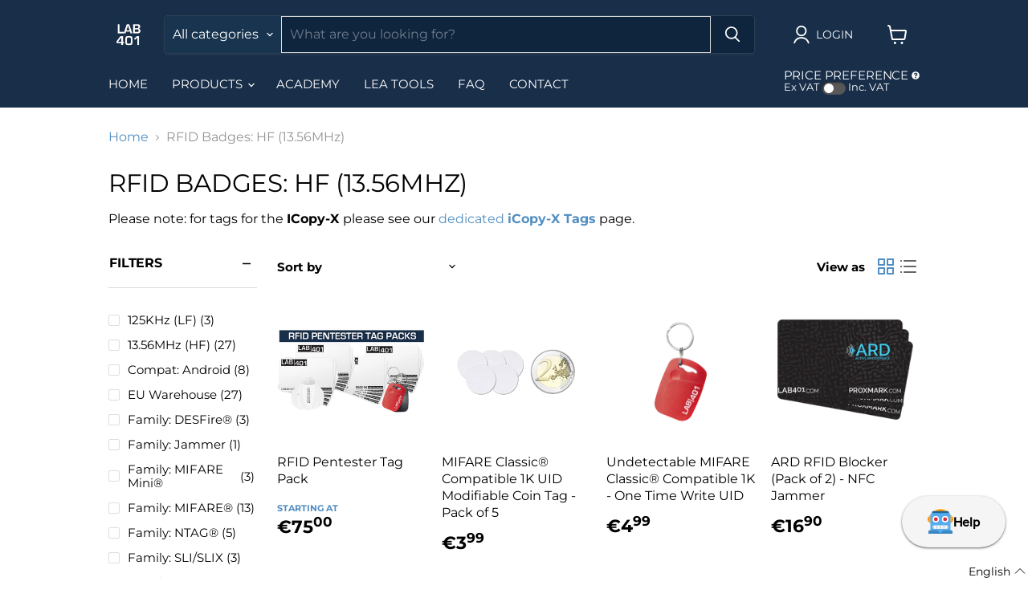

--- FILE ---
content_type: text/html; charset=utf-8
request_url: https://lab401.com/en-de/collections/rfid-badges-hf
body_size: 64141
content:
<!doctype html>
<html class="no-js no-touch" lang="en">
  <head>
    <script>
  window.$bpDoranInit = window.$bpDoranInit || {};
  window.$bpDoranInit.customConfig = window.$bpDoranInit.customConfig || {};
  
    window.$bpDoranInit.customConfig.backInStockDefaultLocationId = '45914695';
  
</script>
    







      

      
<script type="text/javascript">
var a = window.performance && window.performance.mark;
if (a) {
  window.performance.mark("shopsheriff.amp-snippet.start");
}
var doc = document;
var redirect = "/cart" === window.location.pathname
&& (doc.referrer.includes("ampproject.org") || doc.referrer.includes("/a/s/") )
&& !doc.location.search.includes("utm");

if(redirect) {
  var f = doc.location.search ? "&" : "?";
  window.location =
    window.location.origin
  + window.location.pathname
  + f
  + "utm_source=shopsheriff&utm_medium=amp&utm_campaign=shopsheriff&utm_content=add-to-cart";
}
if (a) {
  window.performance.mark("shopsheriff.amp-snippet.end");
}
      </script>


   <link rel="amphtml" href="https://lab401.com/a/s/collections/rfid-badges-hf">



    <!-- "snippets/limespot.liquid" was not rendered, the associated app was uninstalled -->
    <script>
      window.Store = window.Store || {};
      window.Store.id = 21758571;

      window.loadSwiper = function loadSwiper() {
        if (window._swiperLoaderPromise) return window._swiperLoaderPromise;

        window._swiperLoaderPromise = new Promise((resolve) => {

          if (!document.querySelector('link[href*="swiper-bundle"]')) {
            const css = document.createElement('link');
            css.rel = 'stylesheet';
            css.href = 'https://cdn.jsdelivr.net/npm/swiper@11/swiper-bundle.min.css';
            document.head.appendChild(css);
          }

          const js = document.createElement('script');
          js.src = 'https://cdn.jsdelivr.net/npm/swiper@11/swiper-bundle.min.js';
          js.defer = true;
          js.onload = resolve;
          document.head.appendChild(js);
        });

        return window._swiperLoaderPromise;
      }
    </script>

    <meta charset="utf-8">
    <meta http-equiv="x-ua-compatible" content="IE=edge">

    <title>RFID Badges: HF (13.56MHz) — Lab401</title>

    
      <meta name="description" content="Please note: for tags for the ICopy-X please see our dedicated iCopy-X Tags page.">
    

    
  <link rel="shortcut icon" href="//lab401.com/cdn/shop/files/Logo-Square_9ea90937-9697-4f59-97a7-be3f21764ba7_32x32.png?v=1722166262" type="image/png">


    
      <link rel="canonical" href="https://lab401.com/en-de/collections/rfid-badges-hf">
    

    <meta name="viewport" content="width=device-width">

    
    















<meta property="og:site_name" content="Lab401">
<meta property="og:url" content="https://lab401.com/en-de/collections/rfid-badges-hf">
<meta property="og:title" content="RFID Badges: HF (13.56MHz)">
<meta property="og:type" content="website">
<meta property="og:description" content="Please note: for tags for the ICopy-X please see our dedicated iCopy-X Tags page.">




















<meta name="twitter:title" content="RFID Badges: HF (13.56MHz)">
<meta name="twitter:description" content="Please note: for tags for the ICopy-X please see our dedicated iCopy-X Tags page.">





    <link rel="preload" href="//lab401.com/cdn/fonts/montserrat/montserrat_n4.81949fa0ac9fd2021e16436151e8eaa539321637.woff2" as="font" crossorigin="anonymous">
    <link rel="preload" as="style" href="//lab401.com/cdn/shop/t/54/assets/theme.css?v=159336932317348795281765212272"><script>window.performance && window.performance.mark && window.performance.mark('shopify.content_for_header.start');</script><meta name="google-site-verification" content="83tuAt6j03FHiHI97-VfD5RGCT9ZJkpk5ekf-WDI8p4">
<meta id="shopify-digital-wallet" name="shopify-digital-wallet" content="/21758571/digital_wallets/dialog">
<meta name="shopify-checkout-api-token" content="b7415b38856aea5f1f97bf4ad080717a">
<link rel="alternate" type="application/atom+xml" title="Feed" href="/en-de/collections/rfid-badges-hf.atom" />
<link rel="next" href="/en-de/collections/rfid-badges-hf?page=2">
<link rel="alternate" hreflang="x-default" href="https://lab401.com/collections/rfid-badges-hf">
<link rel="alternate" hreflang="en" href="https://lab401.com/collections/rfid-badges-hf">
<link rel="alternate" hreflang="it" href="https://lab401.com/it/collections/rfid-badges-hf">
<link rel="alternate" hreflang="es" href="https://lab401.com/es/collections/rfid-badges-hf">
<link rel="alternate" hreflang="fr" href="https://lab401.com/fr/collections/rfid-badges-hf">
<link rel="alternate" hreflang="de" href="https://lab401.com/de/collections/rfid-badges-hf">
<link rel="alternate" hreflang="es-ES" href="https://lab401.com/es-es/collections/rfid-badges-hf">
<link rel="alternate" hreflang="it-ES" href="https://lab401.com/it-es/collections/rfid-badges-hf">
<link rel="alternate" hreflang="fr-ES" href="https://lab401.com/fr-es/collections/rfid-badges-hf">
<link rel="alternate" hreflang="en-ES" href="https://lab401.com/en-es/collections/rfid-badges-hf">
<link rel="alternate" hreflang="de-ES" href="https://lab401.com/de-es/collections/rfid-badges-hf">
<link rel="alternate" hreflang="en-IT" href="https://lab401.com/en-it/collections/rfid-badges-hf">
<link rel="alternate" hreflang="es-IT" href="https://lab401.com/es-it/collections/rfid-badges-hf">
<link rel="alternate" hreflang="fr-IT" href="https://lab401.com/fr-it/collections/rfid-badges-hf">
<link rel="alternate" hreflang="it-IT" href="https://lab401.com/it-it/collections/rfid-badges-hf">
<link rel="alternate" hreflang="de-IT" href="https://lab401.com/de-it/collections/rfid-badges-hf">
<link rel="alternate" hreflang="en-DE" href="https://lab401.com/en-de/collections/rfid-badges-hf">
<link rel="alternate" hreflang="it-DE" href="https://lab401.com/it-de/collections/rfid-badges-hf">
<link rel="alternate" hreflang="es-DE" href="https://lab401.com/es-de/collections/rfid-badges-hf">
<link rel="alternate" hreflang="fr-DE" href="https://lab401.com/fr-de/collections/rfid-badges-hf">
<link rel="alternate" hreflang="de-DE" href="https://lab401.com/de-de/collections/rfid-badges-hf">
<link rel="alternate" type="application/json+oembed" href="https://lab401.com/en-de/collections/rfid-badges-hf.oembed">
<script async="async" src="/checkouts/internal/preloads.js?locale=en-DE"></script>
<link rel="preconnect" href="https://shop.app" crossorigin="anonymous">
<script async="async" src="https://shop.app/checkouts/internal/preloads.js?locale=en-DE&shop_id=21758571" crossorigin="anonymous"></script>
<script id="shopify-features" type="application/json">{"accessToken":"b7415b38856aea5f1f97bf4ad080717a","betas":["rich-media-storefront-analytics"],"domain":"lab401.com","predictiveSearch":true,"shopId":21758571,"locale":"en"}</script>
<script>var Shopify = Shopify || {};
Shopify.shop = "lab401.myshopify.com";
Shopify.locale = "en";
Shopify.currency = {"active":"EUR","rate":"1.0"};
Shopify.country = "DE";
Shopify.theme = {"name":"2025-12-15 - Optimised","id":190579736923,"schema_name":"Empire","schema_version":"9.1.1","theme_store_id":null,"role":"main"};
Shopify.theme.handle = "null";
Shopify.theme.style = {"id":null,"handle":null};
Shopify.cdnHost = "lab401.com/cdn";
Shopify.routes = Shopify.routes || {};
Shopify.routes.root = "/en-de/";</script>
<script type="module">!function(o){(o.Shopify=o.Shopify||{}).modules=!0}(window);</script>
<script>!function(o){function n(){var o=[];function n(){o.push(Array.prototype.slice.apply(arguments))}return n.q=o,n}var t=o.Shopify=o.Shopify||{};t.loadFeatures=n(),t.autoloadFeatures=n()}(window);</script>
<script>
  window.ShopifyPay = window.ShopifyPay || {};
  window.ShopifyPay.apiHost = "shop.app\/pay";
  window.ShopifyPay.redirectState = null;
</script>
<script id="shop-js-analytics" type="application/json">{"pageType":"collection"}</script>
<script defer="defer" async type="module" src="//lab401.com/cdn/shopifycloud/shop-js/modules/v2/client.init-shop-cart-sync_C5BV16lS.en.esm.js"></script>
<script defer="defer" async type="module" src="//lab401.com/cdn/shopifycloud/shop-js/modules/v2/chunk.common_CygWptCX.esm.js"></script>
<script type="module">
  await import("//lab401.com/cdn/shopifycloud/shop-js/modules/v2/client.init-shop-cart-sync_C5BV16lS.en.esm.js");
await import("//lab401.com/cdn/shopifycloud/shop-js/modules/v2/chunk.common_CygWptCX.esm.js");

  window.Shopify.SignInWithShop?.initShopCartSync?.({"fedCMEnabled":true,"windoidEnabled":true});

</script>
<script>
  window.Shopify = window.Shopify || {};
  if (!window.Shopify.featureAssets) window.Shopify.featureAssets = {};
  window.Shopify.featureAssets['shop-js'] = {"shop-cart-sync":["modules/v2/client.shop-cart-sync_ZFArdW7E.en.esm.js","modules/v2/chunk.common_CygWptCX.esm.js"],"init-fed-cm":["modules/v2/client.init-fed-cm_CmiC4vf6.en.esm.js","modules/v2/chunk.common_CygWptCX.esm.js"],"shop-button":["modules/v2/client.shop-button_tlx5R9nI.en.esm.js","modules/v2/chunk.common_CygWptCX.esm.js"],"shop-cash-offers":["modules/v2/client.shop-cash-offers_DOA2yAJr.en.esm.js","modules/v2/chunk.common_CygWptCX.esm.js","modules/v2/chunk.modal_D71HUcav.esm.js"],"init-windoid":["modules/v2/client.init-windoid_sURxWdc1.en.esm.js","modules/v2/chunk.common_CygWptCX.esm.js"],"shop-toast-manager":["modules/v2/client.shop-toast-manager_ClPi3nE9.en.esm.js","modules/v2/chunk.common_CygWptCX.esm.js"],"init-shop-email-lookup-coordinator":["modules/v2/client.init-shop-email-lookup-coordinator_B8hsDcYM.en.esm.js","modules/v2/chunk.common_CygWptCX.esm.js"],"init-shop-cart-sync":["modules/v2/client.init-shop-cart-sync_C5BV16lS.en.esm.js","modules/v2/chunk.common_CygWptCX.esm.js"],"avatar":["modules/v2/client.avatar_BTnouDA3.en.esm.js"],"pay-button":["modules/v2/client.pay-button_FdsNuTd3.en.esm.js","modules/v2/chunk.common_CygWptCX.esm.js"],"init-customer-accounts":["modules/v2/client.init-customer-accounts_DxDtT_ad.en.esm.js","modules/v2/client.shop-login-button_C5VAVYt1.en.esm.js","modules/v2/chunk.common_CygWptCX.esm.js","modules/v2/chunk.modal_D71HUcav.esm.js"],"init-shop-for-new-customer-accounts":["modules/v2/client.init-shop-for-new-customer-accounts_ChsxoAhi.en.esm.js","modules/v2/client.shop-login-button_C5VAVYt1.en.esm.js","modules/v2/chunk.common_CygWptCX.esm.js","modules/v2/chunk.modal_D71HUcav.esm.js"],"shop-login-button":["modules/v2/client.shop-login-button_C5VAVYt1.en.esm.js","modules/v2/chunk.common_CygWptCX.esm.js","modules/v2/chunk.modal_D71HUcav.esm.js"],"init-customer-accounts-sign-up":["modules/v2/client.init-customer-accounts-sign-up_CPSyQ0Tj.en.esm.js","modules/v2/client.shop-login-button_C5VAVYt1.en.esm.js","modules/v2/chunk.common_CygWptCX.esm.js","modules/v2/chunk.modal_D71HUcav.esm.js"],"shop-follow-button":["modules/v2/client.shop-follow-button_Cva4Ekp9.en.esm.js","modules/v2/chunk.common_CygWptCX.esm.js","modules/v2/chunk.modal_D71HUcav.esm.js"],"checkout-modal":["modules/v2/client.checkout-modal_BPM8l0SH.en.esm.js","modules/v2/chunk.common_CygWptCX.esm.js","modules/v2/chunk.modal_D71HUcav.esm.js"],"lead-capture":["modules/v2/client.lead-capture_Bi8yE_yS.en.esm.js","modules/v2/chunk.common_CygWptCX.esm.js","modules/v2/chunk.modal_D71HUcav.esm.js"],"shop-login":["modules/v2/client.shop-login_D6lNrXab.en.esm.js","modules/v2/chunk.common_CygWptCX.esm.js","modules/v2/chunk.modal_D71HUcav.esm.js"],"payment-terms":["modules/v2/client.payment-terms_CZxnsJam.en.esm.js","modules/v2/chunk.common_CygWptCX.esm.js","modules/v2/chunk.modal_D71HUcav.esm.js"]};
</script>
<script>(function() {
  var isLoaded = false;
  function asyncLoad() {
    if (isLoaded) return;
    isLoaded = true;
    var urls = ["https:\/\/cdn-scripts.signifyd.com\/shopify\/script-tag.js?shop=lab401.myshopify.com","https:\/\/cdn.hextom.com\/js\/freeshippingbar.js?shop=lab401.myshopify.com","https:\/\/s3.eu-west-1.amazonaws.com\/production-klarna-il-shopify-osm\/0b7fe7c4a98ef8166eeafee767bc667686567a25\/lab401.myshopify.com-1765811624503.js?shop=lab401.myshopify.com","\/\/cdn.shopify.com\/proxy\/57b1423ffe19b683c5116db560ba2fc437f357da6f8e1e71797e16f0556b9543\/sa-prod.saincserv.com\/i\/notification-TQFGLOIR.js?shop=lab401.myshopify.com\u0026sp-cache-control=cHVibGljLCBtYXgtYWdlPTkwMA"];
    for (var i = 0; i < urls.length; i++) {
      var s = document.createElement('script');
      s.type = 'text/javascript';
      s.async = true;
      s.src = urls[i];
      var x = document.getElementsByTagName('script')[0];
      x.parentNode.insertBefore(s, x);
    }
  };
  if(window.attachEvent) {
    window.attachEvent('onload', asyncLoad);
  } else {
    window.addEventListener('load', asyncLoad, false);
  }
})();</script>
<script id="__st">var __st={"a":21758571,"offset":3600,"reqid":"aa45511c-2b44-4540-9380-0b6b13718ead-1768669121","pageurl":"lab401.com\/en-de\/collections\/rfid-badges-hf","u":"625428cace3f","p":"collection","rtyp":"collection","rid":302129610952};</script>
<script>window.ShopifyPaypalV4VisibilityTracking = true;</script>
<script id="captcha-bootstrap">!function(){'use strict';const t='contact',e='account',n='new_comment',o=[[t,t],['blogs',n],['comments',n],[t,'customer']],c=[[e,'customer_login'],[e,'guest_login'],[e,'recover_customer_password'],[e,'create_customer']],r=t=>t.map((([t,e])=>`form[action*='/${t}']:not([data-nocaptcha='true']) input[name='form_type'][value='${e}']`)).join(','),a=t=>()=>t?[...document.querySelectorAll(t)].map((t=>t.form)):[];function s(){const t=[...o],e=r(t);return a(e)}const i='password',u='form_key',d=['recaptcha-v3-token','g-recaptcha-response','h-captcha-response',i],f=()=>{try{return window.sessionStorage}catch{return}},m='__shopify_v',_=t=>t.elements[u];function p(t,e,n=!1){try{const o=window.sessionStorage,c=JSON.parse(o.getItem(e)),{data:r}=function(t){const{data:e,action:n}=t;return t[m]||n?{data:e,action:n}:{data:t,action:n}}(c);for(const[e,n]of Object.entries(r))t.elements[e]&&(t.elements[e].value=n);n&&o.removeItem(e)}catch(o){console.error('form repopulation failed',{error:o})}}const l='form_type',E='cptcha';function T(t){t.dataset[E]=!0}const w=window,h=w.document,L='Shopify',v='ce_forms',y='captcha';let A=!1;((t,e)=>{const n=(g='f06e6c50-85a8-45c8-87d0-21a2b65856fe',I='https://cdn.shopify.com/shopifycloud/storefront-forms-hcaptcha/ce_storefront_forms_captcha_hcaptcha.v1.5.2.iife.js',D={infoText:'Protected by hCaptcha',privacyText:'Privacy',termsText:'Terms'},(t,e,n)=>{const o=w[L][v],c=o.bindForm;if(c)return c(t,g,e,D).then(n);var r;o.q.push([[t,g,e,D],n]),r=I,A||(h.body.append(Object.assign(h.createElement('script'),{id:'captcha-provider',async:!0,src:r})),A=!0)});var g,I,D;w[L]=w[L]||{},w[L][v]=w[L][v]||{},w[L][v].q=[],w[L][y]=w[L][y]||{},w[L][y].protect=function(t,e){n(t,void 0,e),T(t)},Object.freeze(w[L][y]),function(t,e,n,w,h,L){const[v,y,A,g]=function(t,e,n){const i=e?o:[],u=t?c:[],d=[...i,...u],f=r(d),m=r(i),_=r(d.filter((([t,e])=>n.includes(e))));return[a(f),a(m),a(_),s()]}(w,h,L),I=t=>{const e=t.target;return e instanceof HTMLFormElement?e:e&&e.form},D=t=>v().includes(t);t.addEventListener('submit',(t=>{const e=I(t);if(!e)return;const n=D(e)&&!e.dataset.hcaptchaBound&&!e.dataset.recaptchaBound,o=_(e),c=g().includes(e)&&(!o||!o.value);(n||c)&&t.preventDefault(),c&&!n&&(function(t){try{if(!f())return;!function(t){const e=f();if(!e)return;const n=_(t);if(!n)return;const o=n.value;o&&e.removeItem(o)}(t);const e=Array.from(Array(32),(()=>Math.random().toString(36)[2])).join('');!function(t,e){_(t)||t.append(Object.assign(document.createElement('input'),{type:'hidden',name:u})),t.elements[u].value=e}(t,e),function(t,e){const n=f();if(!n)return;const o=[...t.querySelectorAll(`input[type='${i}']`)].map((({name:t})=>t)),c=[...d,...o],r={};for(const[a,s]of new FormData(t).entries())c.includes(a)||(r[a]=s);n.setItem(e,JSON.stringify({[m]:1,action:t.action,data:r}))}(t,e)}catch(e){console.error('failed to persist form',e)}}(e),e.submit())}));const S=(t,e)=>{t&&!t.dataset[E]&&(n(t,e.some((e=>e===t))),T(t))};for(const o of['focusin','change'])t.addEventListener(o,(t=>{const e=I(t);D(e)&&S(e,y())}));const B=e.get('form_key'),M=e.get(l),P=B&&M;t.addEventListener('DOMContentLoaded',(()=>{const t=y();if(P)for(const e of t)e.elements[l].value===M&&p(e,B);[...new Set([...A(),...v().filter((t=>'true'===t.dataset.shopifyCaptcha))])].forEach((e=>S(e,t)))}))}(h,new URLSearchParams(w.location.search),n,t,e,['guest_login'])})(!0,!0)}();</script>
<script integrity="sha256-4kQ18oKyAcykRKYeNunJcIwy7WH5gtpwJnB7kiuLZ1E=" data-source-attribution="shopify.loadfeatures" defer="defer" src="//lab401.com/cdn/shopifycloud/storefront/assets/storefront/load_feature-a0a9edcb.js" crossorigin="anonymous"></script>
<script crossorigin="anonymous" defer="defer" src="//lab401.com/cdn/shopifycloud/storefront/assets/shopify_pay/storefront-65b4c6d7.js?v=20250812"></script>
<script data-source-attribution="shopify.dynamic_checkout.dynamic.init">var Shopify=Shopify||{};Shopify.PaymentButton=Shopify.PaymentButton||{isStorefrontPortableWallets:!0,init:function(){window.Shopify.PaymentButton.init=function(){};var t=document.createElement("script");t.src="https://lab401.com/cdn/shopifycloud/portable-wallets/latest/portable-wallets.en.js",t.type="module",document.head.appendChild(t)}};
</script>
<script data-source-attribution="shopify.dynamic_checkout.buyer_consent">
  function portableWalletsHideBuyerConsent(e){var t=document.getElementById("shopify-buyer-consent"),n=document.getElementById("shopify-subscription-policy-button");t&&n&&(t.classList.add("hidden"),t.setAttribute("aria-hidden","true"),n.removeEventListener("click",e))}function portableWalletsShowBuyerConsent(e){var t=document.getElementById("shopify-buyer-consent"),n=document.getElementById("shopify-subscription-policy-button");t&&n&&(t.classList.remove("hidden"),t.removeAttribute("aria-hidden"),n.addEventListener("click",e))}window.Shopify?.PaymentButton&&(window.Shopify.PaymentButton.hideBuyerConsent=portableWalletsHideBuyerConsent,window.Shopify.PaymentButton.showBuyerConsent=portableWalletsShowBuyerConsent);
</script>
<script data-source-attribution="shopify.dynamic_checkout.cart.bootstrap">document.addEventListener("DOMContentLoaded",(function(){function t(){return document.querySelector("shopify-accelerated-checkout-cart, shopify-accelerated-checkout")}if(t())Shopify.PaymentButton.init();else{new MutationObserver((function(e,n){t()&&(Shopify.PaymentButton.init(),n.disconnect())})).observe(document.body,{childList:!0,subtree:!0})}}));
</script>
<script id='scb4127' type='text/javascript' async='' src='https://lab401.com/cdn/shopifycloud/privacy-banner/storefront-banner.js'></script><link id="shopify-accelerated-checkout-styles" rel="stylesheet" media="screen" href="https://lab401.com/cdn/shopifycloud/portable-wallets/latest/accelerated-checkout-backwards-compat.css" crossorigin="anonymous">
<style id="shopify-accelerated-checkout-cart">
        #shopify-buyer-consent {
  margin-top: 1em;
  display: inline-block;
  width: 100%;
}

#shopify-buyer-consent.hidden {
  display: none;
}

#shopify-subscription-policy-button {
  background: none;
  border: none;
  padding: 0;
  text-decoration: underline;
  font-size: inherit;
  cursor: pointer;
}

#shopify-subscription-policy-button::before {
  box-shadow: none;
}

      </style>

<script>window.performance && window.performance.mark && window.performance.mark('shopify.content_for_header.end');</script>


    <link href="//lab401.com/cdn/shop/t/54/assets/theme.css?v=159336932317348795281765212272" rel="stylesheet" type="text/css" media="all" />

    

    
    <script>
      window.Theme = window.Theme || {};
      window.Theme.version = '9.1.1';
      window.Theme.name = 'Empire';
      window.Theme.routes = {
        root_url: '/en-de',
        account_url: '/en-de/account',
        account_login_url: 'https://lab401.com/customer_authentication/redirect?locale=en&region_country=DE',
        account_logout_url: '/en-de/account/logout',
        account_register_url: 'https://account.lab401.com?locale=en',
        account_addresses_url: '/en-de/account/addresses',
        collections_url: '/en-de/collections',
        all_products_collection_url: '/en-de/collections/all',
        search_url: '/en-de/search',
        predictive_search_url: '/en-de/search/suggest',
        cart_url: '/en-de/cart',
        cart_add_url: '/en-de/cart/add',
        cart_change_url: '/en-de/cart/change',
        cart_clear_url: '/en-de/cart/clear',
        product_recommendations_url: '/en-de/recommendations/products',
      };
    </script>
    
  <!-- BEGIN app block: shopify://apps/langify/blocks/langify/b50c2edb-8c63-4e36-9e7c-a7fdd62ddb8f --><!-- BEGIN app snippet: ly-switcher-factory -->




<style>
  .ly-switcher-wrapper.ly-hide, .ly-recommendation.ly-hide, .ly-recommendation .ly-submit-btn {
    display: none !important;
  }

  #ly-switcher-factory-template {
    display: none;
  }


  
</style>


<template id="ly-switcher-factory-template">
<div data-breakpoint="" class="ly-switcher-wrapper ly-breakpoint-1 fixed bottom_right ly-hide" style="font-size: 14px; margin: 0px 0px; "><div data-dropup="false" onclick="langify.switcher.toggleSwitcherOpen(this)" class="ly-languages-switcher ly-custom-dropdown-switcher ly-bright-theme" style=" margin: 0px 0px;">
          <span role="button" tabindex="0" aria-label="Selected language: English" aria-expanded="false" aria-controls="languagesSwitcherList-1" class="ly-custom-dropdown-current" style="background: #ffffff; color: #000000;  "><i class="ly-icon ly-flag-icon ly-flag-icon-en en "></i><span class="ly-custom-dropdown-current-inner ly-custom-dropdown-current-inner-text">English
</span>
<div aria-hidden="true" class="ly-arrow ly-arrow-black stroke" style="vertical-align: middle; width: 14.0px; height: 14.0px;">
        <svg xmlns="http://www.w3.org/2000/svg" viewBox="0 0 14.0 14.0" height="14.0px" width="14.0px" style="position: absolute;">
          <path d="M1 4.5 L7.0 10.5 L13.0 4.5" fill="transparent" stroke="#000000" stroke-width="1px"/>
        </svg>
      </div>
          </span>
          <ul id="languagesSwitcherList-1" role="list" class="ly-custom-dropdown-list ly-is-open ly-bright-theme" style="background: #ffffff; color: #000000; "><li key="en" style="color: #000000;  margin: 0px 0px;" tabindex="-1">
                  <a class="ly-custom-dropdown-list-element ly-languages-switcher-link ly-bright-theme"
                    href="#"
                      data-language-code="en" 
                    
                    data-ly-locked="true" rel="nofollow"><i class="ly-icon ly-flag-icon ly-flag-icon-en"></i><span class="ly-custom-dropdown-list-element-right">English</span></a>
                </li><li key="it" style="color: #000000;  margin: 0px 0px;" tabindex="-1">
                  <a class="ly-custom-dropdown-list-element ly-languages-switcher-link ly-bright-theme"
                    href="#"
                      data-language-code="it" 
                    
                    data-ly-locked="true" rel="nofollow"><i class="ly-icon ly-flag-icon ly-flag-icon-it"></i><span class="ly-custom-dropdown-list-element-right">Italian</span></a>
                </li><li key="es" style="color: #000000;  margin: 0px 0px;" tabindex="-1">
                  <a class="ly-custom-dropdown-list-element ly-languages-switcher-link ly-bright-theme"
                    href="#"
                      data-language-code="es" 
                    
                    data-ly-locked="true" rel="nofollow"><i class="ly-icon ly-flag-icon ly-flag-icon-es"></i><span class="ly-custom-dropdown-list-element-right">Spanish</span></a>
                </li><li key="fr" style="color: #000000;  margin: 0px 0px;" tabindex="-1">
                  <a class="ly-custom-dropdown-list-element ly-languages-switcher-link ly-bright-theme"
                    href="#"
                      data-language-code="fr" 
                    
                    data-ly-locked="true" rel="nofollow"><i class="ly-icon ly-flag-icon ly-flag-icon-fr"></i><span class="ly-custom-dropdown-list-element-right">French</span></a>
                </li><li key="de" style="color: #000000;  margin: 0px 0px;" tabindex="-1">
                  <a class="ly-custom-dropdown-list-element ly-languages-switcher-link ly-bright-theme"
                    href="#"
                      data-language-code="de" 
                    
                    data-ly-locked="true" rel="nofollow"><i class="ly-icon ly-flag-icon ly-flag-icon-de"></i><span class="ly-custom-dropdown-list-element-right">German</span></a>
                </li></ul>
        </div></div>
</template><!-- END app snippet -->

<script>
  var langify = window.langify || {};
  var customContents = {};
  var customContents_image = {};
  var langifySettingsOverwrites = {};
  var defaultSettings = {
    debug: false,               // BOOL : Enable/disable console logs
    observe: true,              // BOOL : Enable/disable the entire mutation observer (off switch)
    observeLinks: false,
    observeImages: true,
    observeCustomContents: true,
    maxMutations: 5,
    timeout: 100,               // INT : Milliseconds to wait after a mutation, before the next mutation event will be allowed for the element
    linksBlacklist: [],
    usePlaceholderMatching: false
  };

  if(langify.settings) { 
    langifySettingsOverwrites = Object.assign({}, langify.settings);
    langify.settings = Object.assign(defaultSettings, langify.settings); 
  } else { 
    langify.settings = defaultSettings; 
  }

  langify.settings.theme = null;
  langify.settings.switcher = null;
  if(langify.settings.switcher === null) {
    langify.settings.switcher = {};
  }
  langify.settings.switcher.customIcons = null;

  langify.locale = langify.locale || {
    country_code: "DE",
    language_code: "en",
    currency_code: null,
    primary: true,
    iso_code: "en",
    root_url: "\/en-de",
    language_id: "ly163461",
    shop_url: "https:\/\/lab401.com",
    domain_feature_enabled: null,
    languages: [{
        iso_code: "en",
        root_url: "\/en-de",
        domain: null,
      },{
        iso_code: "it",
        root_url: "\/it-de",
        domain: null,
      },{
        iso_code: "es",
        root_url: "\/es-de",
        domain: null,
      },{
        iso_code: "fr",
        root_url: "\/fr-de",
        domain: null,
      },{
        iso_code: "de",
        root_url: "\/de-de",
        domain: null,
      },]
  };

  langify.localization = {
    available_countries: ["Afghanistan","Åland Islands","Albania","Algeria","Andorra","Angola","Anguilla","Antigua \u0026amp; Barbuda","Argentina","Armenia","Aruba","Ascension Island","Australia","Austria","Azerbaijan","Bahamas","Bahrain","Bangladesh","Barbados","Belarus","Belgium","Belize","Benin","Bermuda","Bhutan","Bolivia","Bosnia \u0026amp; Herzegovina","Botswana","Brazil","British Indian Ocean Territory","British Virgin Islands","Brunei","Bulgaria","Burkina Faso","Burundi","Cambodia","Cameroon","Canada","Cape Verde","Caribbean Netherlands","Cayman Islands","Central African Republic","Chad","Chile","China","Christmas Island","Cocos (Keeling) Islands","Colombia","Comoros","Congo - Brazzaville","Congo - Kinshasa","Cook Islands","Costa Rica","Côte d’Ivoire","Croatia","Curaçao","Cyprus","Czechia","Denmark","Djibouti","Dominica","Dominican Republic","Ecuador","Egypt","El Salvador","Equatorial Guinea","Eritrea","Estonia","Eswatini","Ethiopia","Falkland Islands","Faroe Islands","Fiji","Finland","France","French Guiana","French Polynesia","French Southern Territories","Gabon","Gambia","Georgia","Germany","Ghana","Gibraltar","Greece","Greenland","Grenada","Guadeloupe","Guatemala","Guernsey","Guinea","Guinea-Bissau","Guyana","Haiti","Honduras","Hong Kong SAR","Hungary","Iceland","India","Indonesia","Iraq","Ireland","Isle of Man","Israel","Italy","Jamaica","Japan","Jersey","Jordan","Kazakhstan","Kenya","Kiribati","Kosovo","Kuwait","Kyrgyzstan","Laos","Latvia","Lebanon","Lesotho","Liberia","Libya","Liechtenstein","Lithuania","Luxembourg","Macao SAR","Madagascar","Malawi","Malaysia","Maldives","Mali","Malta","Martinique","Mauritania","Mauritius","Mayotte","Mexico","Moldova","Monaco","Mongolia","Montenegro","Montserrat","Morocco","Mozambique","Myanmar (Burma)","Namibia","Nauru","Nepal","Netherlands","New Caledonia","New Zealand","Nicaragua","Niger","Nigeria","Niue","Norfolk Island","North Macedonia","Norway","Oman","Pakistan","Palestinian Territories","Panama","Papua New Guinea","Paraguay","Peru","Pitcairn Islands","Poland","Portugal","Qatar","Réunion","Romania","Russia","Rwanda","Samoa","San Marino","São Tomé \u0026amp; Príncipe","Saudi Arabia","Senegal","Serbia","Seychelles","Sierra Leone","Singapore","Sint Maarten","Slovakia","Slovenia","Solomon Islands","Somalia","South Africa","South Georgia \u0026amp; South Sandwich Islands","South Korea","South Sudan","Spain","Sri Lanka","St. Barthélemy","St. Helena","St. Kitts \u0026amp; Nevis","St. Lucia","St. Martin","St. Pierre \u0026amp; Miquelon","St. Vincent \u0026amp; Grenadines","Sudan","Suriname","Svalbard \u0026amp; Jan Mayen","Sweden","Switzerland","Taiwan","Tajikistan","Tanzania","Thailand","Timor-Leste","Togo","Tokelau","Tonga","Trinidad \u0026amp; Tobago","Tristan da Cunha","Tunisia","Türkiye","Turkmenistan","Turks \u0026amp; Caicos Islands","Tuvalu","U.S. Outlying Islands","Uganda","Ukraine","United Arab Emirates","United Kingdom","United States","Uruguay","Uzbekistan","Vanuatu","Vatican City","Venezuela","Vietnam","Wallis \u0026amp; Futuna","Western Sahara","Yemen","Zambia","Zimbabwe"],
    available_languages: [{"shop_locale":{"locale":"en","enabled":true,"primary":true,"published":true}},{"shop_locale":{"locale":"it","enabled":true,"primary":false,"published":true}},{"shop_locale":{"locale":"es","enabled":true,"primary":false,"published":true}},{"shop_locale":{"locale":"fr","enabled":true,"primary":false,"published":true}},{"shop_locale":{"locale":"de","enabled":true,"primary":false,"published":true}}],
    country: "Germany",
    language: {"shop_locale":{"locale":"en","enabled":true,"primary":true,"published":true}},
    market: {
      handle: "germany",
      id: 56680710491,
      metafields: {"error":"json not allowed for this object"},
    }
  };

  // Disable link correction ALWAYS on languages with mapped domains
  
  if(langify.locale.root_url == '/') {
    langify.settings.observeLinks = false;
  }


  function extractImageObject(val) {
  if (!val || val === '') return false;

  // Handle src-sets (e.g., "image_600x600.jpg 1x, image_1200x1200.jpg 2x")
  if (val.search(/([0-9]+w?h?x?,)/gi) > -1) {
    val = val.split(/([0-9]+w?h?x?,)/gi)[0];
  }

  const hostBegin = val.indexOf('//') !== -1 ? val.indexOf('//') : 0;
  const hostEnd = val.lastIndexOf('/') + 1;
  const host = val.substring(hostBegin, hostEnd);
  let afterHost = val.substring(hostEnd);

  // Remove query/hash fragments
  afterHost = afterHost.split('#')[0].split('?')[0];

  // Extract name before any Shopify modifiers or file extension
  // e.g., "photo_600x600_crop_center@2x.jpg" → "photo"
  const name = afterHost.replace(
    /(_[0-9]+x[0-9]*|_{width}x|_{size})?(_crop_(top|center|bottom|left|right))?(@[0-9]*x)?(\.progressive)?(\.(png\.jpg|jpe?g|png|gif|webp))?$/i,
    ''
  );

  // Extract file extension (if any)
  let type = '';
  const match = afterHost.match(/\.(png\.jpg|jpe?g|png|gif|webp)$/i);
  if (match) {
    type = match[1].replace('png.jpg', 'jpg'); // fix weird double-extension cases
  }

  // Clean file name with extension or suffixes normalized
  const file = afterHost.replace(
    /(_[0-9]+x[0-9]*|_{width}x|_{size})?(_crop_(top|center|bottom|left|right))?(@[0-9]*x)?(\.progressive)?(\.(png\.jpg|jpe?g|png|gif|webp))?$/i,
    type ? '.' + type : ''
  );

  return { host, name, type, file };
}



  /* Custom Contents Section*/
  var customContents = {};

  // Images Section
  

  

  

  

  

  

  

  

  

  

  

  

  

  

  

  

  

  

  

  

  

  

  

  

  

  

  

  

  

  

  

  

</script><link rel="preload stylesheet" href="https://cdn.shopify.com/extensions/019a5e5e-a484-720d-b1ab-d37a963e7bba/extension-langify-79/assets/langify-lib.css" as="style" media="print" onload="this.media='all'; this.onload=null;"><!-- END app block --><!-- BEGIN app block: shopify://apps/simple-affiliate/blocks/sa-tracker/da6b7ee2-2e27-43e4-9184-0df8dc5be07a -->
<script id="saets">(()=>{function r(){return new Promise((e,o)=>{window.Shopify.loadFeatures([{name:"consent-tracking-api",version:"0.1"}],async a=>{a?o(a):window.Shopify.customerPrivacy.userCanBeTracked()?e():document.addEventListener("trackingConsentAccepted",()=>e())})})}var i="Affiliate code",s="sacode",c="sa_signup";var A="saetc";var E="sa_email";var _=3600*24*7;function t(e){return new URLSearchParams(window.location?.search).get(e)}function l(e){document.readyState==="loading"?document.addEventListener("DOMContentLoaded",e):e()}var n=t(s);if(n){let e={[i]:n};fetch(window.Shopify.routes.root+"cart/update.js",{method:"POST",headers:{"Content-Type":"application/json"},body:JSON.stringify({attributes:e})}).then()}r().then(()=>{n&&(document.cookie=`${A}=${n}_${new Date().getTime()};Path=/;Max-Age=${_}`)});var p=t(E);p&&l(()=>{let e=document.querySelector('form[action="/account/login"] input[type=email]');e&&(e.value=p)});var S=t(c);S!==null&&(document.documentElement.dataset.sasignup="true");})();
</script>

<!-- END app block --><!-- BEGIN app block: shopify://apps/minmaxify-order-limits/blocks/app-embed-block/3acfba32-89f3-4377-ae20-cbb9abc48475 --><script type="text/javascript" src="https://limits.minmaxify.com/lab401.myshopify.com?v=139a&r=20251127165702" async></script>

<!-- END app block --><script src="https://cdn.shopify.com/extensions/019a5e5e-a484-720d-b1ab-d37a963e7bba/extension-langify-79/assets/langify-lib.js" type="text/javascript" defer="defer"></script>
<script src="https://cdn.shopify.com/extensions/019a51d8-3876-7317-919d-196313366d49/doran-back-in-stock-1762309703/assets/bp-sdk.js" type="text/javascript" defer="defer"></script>
<link href="https://cdn.shopify.com/extensions/019a51d8-3876-7317-919d-196313366d49/doran-back-in-stock-1762309703/assets/bp-app.css" rel="stylesheet" type="text/css" media="all">
<link href="https://monorail-edge.shopifysvc.com" rel="dns-prefetch">
<script>(function(){if ("sendBeacon" in navigator && "performance" in window) {try {var session_token_from_headers = performance.getEntriesByType('navigation')[0].serverTiming.find(x => x.name == '_s').description;} catch {var session_token_from_headers = undefined;}var session_cookie_matches = document.cookie.match(/_shopify_s=([^;]*)/);var session_token_from_cookie = session_cookie_matches && session_cookie_matches.length === 2 ? session_cookie_matches[1] : "";var session_token = session_token_from_headers || session_token_from_cookie || "";function handle_abandonment_event(e) {var entries = performance.getEntries().filter(function(entry) {return /monorail-edge.shopifysvc.com/.test(entry.name);});if (!window.abandonment_tracked && entries.length === 0) {window.abandonment_tracked = true;var currentMs = Date.now();var navigation_start = performance.timing.navigationStart;var payload = {shop_id: 21758571,url: window.location.href,navigation_start,duration: currentMs - navigation_start,session_token,page_type: "collection"};window.navigator.sendBeacon("https://monorail-edge.shopifysvc.com/v1/produce", JSON.stringify({schema_id: "online_store_buyer_site_abandonment/1.1",payload: payload,metadata: {event_created_at_ms: currentMs,event_sent_at_ms: currentMs}}));}}window.addEventListener('pagehide', handle_abandonment_event);}}());</script>
<script id="web-pixels-manager-setup">(function e(e,d,r,n,o){if(void 0===o&&(o={}),!Boolean(null===(a=null===(i=window.Shopify)||void 0===i?void 0:i.analytics)||void 0===a?void 0:a.replayQueue)){var i,a;window.Shopify=window.Shopify||{};var t=window.Shopify;t.analytics=t.analytics||{};var s=t.analytics;s.replayQueue=[],s.publish=function(e,d,r){return s.replayQueue.push([e,d,r]),!0};try{self.performance.mark("wpm:start")}catch(e){}var l=function(){var e={modern:/Edge?\/(1{2}[4-9]|1[2-9]\d|[2-9]\d{2}|\d{4,})\.\d+(\.\d+|)|Firefox\/(1{2}[4-9]|1[2-9]\d|[2-9]\d{2}|\d{4,})\.\d+(\.\d+|)|Chrom(ium|e)\/(9{2}|\d{3,})\.\d+(\.\d+|)|(Maci|X1{2}).+ Version\/(15\.\d+|(1[6-9]|[2-9]\d|\d{3,})\.\d+)([,.]\d+|)( \(\w+\)|)( Mobile\/\w+|) Safari\/|Chrome.+OPR\/(9{2}|\d{3,})\.\d+\.\d+|(CPU[ +]OS|iPhone[ +]OS|CPU[ +]iPhone|CPU IPhone OS|CPU iPad OS)[ +]+(15[._]\d+|(1[6-9]|[2-9]\d|\d{3,})[._]\d+)([._]\d+|)|Android:?[ /-](13[3-9]|1[4-9]\d|[2-9]\d{2}|\d{4,})(\.\d+|)(\.\d+|)|Android.+Firefox\/(13[5-9]|1[4-9]\d|[2-9]\d{2}|\d{4,})\.\d+(\.\d+|)|Android.+Chrom(ium|e)\/(13[3-9]|1[4-9]\d|[2-9]\d{2}|\d{4,})\.\d+(\.\d+|)|SamsungBrowser\/([2-9]\d|\d{3,})\.\d+/,legacy:/Edge?\/(1[6-9]|[2-9]\d|\d{3,})\.\d+(\.\d+|)|Firefox\/(5[4-9]|[6-9]\d|\d{3,})\.\d+(\.\d+|)|Chrom(ium|e)\/(5[1-9]|[6-9]\d|\d{3,})\.\d+(\.\d+|)([\d.]+$|.*Safari\/(?![\d.]+ Edge\/[\d.]+$))|(Maci|X1{2}).+ Version\/(10\.\d+|(1[1-9]|[2-9]\d|\d{3,})\.\d+)([,.]\d+|)( \(\w+\)|)( Mobile\/\w+|) Safari\/|Chrome.+OPR\/(3[89]|[4-9]\d|\d{3,})\.\d+\.\d+|(CPU[ +]OS|iPhone[ +]OS|CPU[ +]iPhone|CPU IPhone OS|CPU iPad OS)[ +]+(10[._]\d+|(1[1-9]|[2-9]\d|\d{3,})[._]\d+)([._]\d+|)|Android:?[ /-](13[3-9]|1[4-9]\d|[2-9]\d{2}|\d{4,})(\.\d+|)(\.\d+|)|Mobile Safari.+OPR\/([89]\d|\d{3,})\.\d+\.\d+|Android.+Firefox\/(13[5-9]|1[4-9]\d|[2-9]\d{2}|\d{4,})\.\d+(\.\d+|)|Android.+Chrom(ium|e)\/(13[3-9]|1[4-9]\d|[2-9]\d{2}|\d{4,})\.\d+(\.\d+|)|Android.+(UC? ?Browser|UCWEB|U3)[ /]?(15\.([5-9]|\d{2,})|(1[6-9]|[2-9]\d|\d{3,})\.\d+)\.\d+|SamsungBrowser\/(5\.\d+|([6-9]|\d{2,})\.\d+)|Android.+MQ{2}Browser\/(14(\.(9|\d{2,})|)|(1[5-9]|[2-9]\d|\d{3,})(\.\d+|))(\.\d+|)|K[Aa][Ii]OS\/(3\.\d+|([4-9]|\d{2,})\.\d+)(\.\d+|)/},d=e.modern,r=e.legacy,n=navigator.userAgent;return n.match(d)?"modern":n.match(r)?"legacy":"unknown"}(),u="modern"===l?"modern":"legacy",c=(null!=n?n:{modern:"",legacy:""})[u],f=function(e){return[e.baseUrl,"/wpm","/b",e.hashVersion,"modern"===e.buildTarget?"m":"l",".js"].join("")}({baseUrl:d,hashVersion:r,buildTarget:u}),m=function(e){var d=e.version,r=e.bundleTarget,n=e.surface,o=e.pageUrl,i=e.monorailEndpoint;return{emit:function(e){var a=e.status,t=e.errorMsg,s=(new Date).getTime(),l=JSON.stringify({metadata:{event_sent_at_ms:s},events:[{schema_id:"web_pixels_manager_load/3.1",payload:{version:d,bundle_target:r,page_url:o,status:a,surface:n,error_msg:t},metadata:{event_created_at_ms:s}}]});if(!i)return console&&console.warn&&console.warn("[Web Pixels Manager] No Monorail endpoint provided, skipping logging."),!1;try{return self.navigator.sendBeacon.bind(self.navigator)(i,l)}catch(e){}var u=new XMLHttpRequest;try{return u.open("POST",i,!0),u.setRequestHeader("Content-Type","text/plain"),u.send(l),!0}catch(e){return console&&console.warn&&console.warn("[Web Pixels Manager] Got an unhandled error while logging to Monorail."),!1}}}}({version:r,bundleTarget:l,surface:e.surface,pageUrl:self.location.href,monorailEndpoint:e.monorailEndpoint});try{o.browserTarget=l,function(e){var d=e.src,r=e.async,n=void 0===r||r,o=e.onload,i=e.onerror,a=e.sri,t=e.scriptDataAttributes,s=void 0===t?{}:t,l=document.createElement("script"),u=document.querySelector("head"),c=document.querySelector("body");if(l.async=n,l.src=d,a&&(l.integrity=a,l.crossOrigin="anonymous"),s)for(var f in s)if(Object.prototype.hasOwnProperty.call(s,f))try{l.dataset[f]=s[f]}catch(e){}if(o&&l.addEventListener("load",o),i&&l.addEventListener("error",i),u)u.appendChild(l);else{if(!c)throw new Error("Did not find a head or body element to append the script");c.appendChild(l)}}({src:f,async:!0,onload:function(){if(!function(){var e,d;return Boolean(null===(d=null===(e=window.Shopify)||void 0===e?void 0:e.analytics)||void 0===d?void 0:d.initialized)}()){var d=window.webPixelsManager.init(e)||void 0;if(d){var r=window.Shopify.analytics;r.replayQueue.forEach((function(e){var r=e[0],n=e[1],o=e[2];d.publishCustomEvent(r,n,o)})),r.replayQueue=[],r.publish=d.publishCustomEvent,r.visitor=d.visitor,r.initialized=!0}}},onerror:function(){return m.emit({status:"failed",errorMsg:"".concat(f," has failed to load")})},sri:function(e){var d=/^sha384-[A-Za-z0-9+/=]+$/;return"string"==typeof e&&d.test(e)}(c)?c:"",scriptDataAttributes:o}),m.emit({status:"loading"})}catch(e){m.emit({status:"failed",errorMsg:(null==e?void 0:e.message)||"Unknown error"})}}})({shopId: 21758571,storefrontBaseUrl: "https://lab401.com",extensionsBaseUrl: "https://extensions.shopifycdn.com/cdn/shopifycloud/web-pixels-manager",monorailEndpoint: "https://monorail-edge.shopifysvc.com/unstable/produce_batch",surface: "storefront-renderer",enabledBetaFlags: ["2dca8a86"],webPixelsConfigList: [{"id":"3508928859","configuration":"{\"config\":\"{\\\"google_tag_ids\\\":[\\\"GT-K8H9S99S\\\"],\\\"target_country\\\":\\\"FR\\\",\\\"gtag_events\\\":[{\\\"type\\\":\\\"view_item\\\",\\\"action_label\\\":\\\"MC-84C8EH1Y1G\\\"},{\\\"type\\\":\\\"purchase\\\",\\\"action_label\\\":\\\"MC-84C8EH1Y1G\\\"},{\\\"type\\\":\\\"page_view\\\",\\\"action_label\\\":\\\"MC-84C8EH1Y1G\\\"}],\\\"enable_monitoring_mode\\\":false}\"}","eventPayloadVersion":"v1","runtimeContext":"OPEN","scriptVersion":"b2a88bafab3e21179ed38636efcd8a93","type":"APP","apiClientId":1780363,"privacyPurposes":[],"dataSharingAdjustments":{"protectedCustomerApprovalScopes":["read_customer_address","read_customer_email","read_customer_name","read_customer_personal_data","read_customer_phone"]}},{"id":"915341659","configuration":"{\"pixelCode\":\"CNK5EHRC77UCGSV0NTDG\"}","eventPayloadVersion":"v1","runtimeContext":"STRICT","scriptVersion":"22e92c2ad45662f435e4801458fb78cc","type":"APP","apiClientId":4383523,"privacyPurposes":["ANALYTICS","MARKETING","SALE_OF_DATA"],"dataSharingAdjustments":{"protectedCustomerApprovalScopes":["read_customer_address","read_customer_email","read_customer_name","read_customer_personal_data","read_customer_phone"]}},{"id":"84312411","configuration":"{\"sh_shop\":\"lab401.myshopify.com\",\"sh_shop_id\":\"21758571\"}","eventPayloadVersion":"v1","runtimeContext":"STRICT","scriptVersion":"fad4d229668b78bd77ec3a11b3ac3d40","type":"APP","apiClientId":2395080,"privacyPurposes":["ANALYTICS"],"dataSharingAdjustments":{"protectedCustomerApprovalScopes":["read_customer_address","read_customer_email","read_customer_name","read_customer_personal_data","read_customer_phone"]}},{"id":"183796059","eventPayloadVersion":"v1","runtimeContext":"LAX","scriptVersion":"1","type":"CUSTOM","privacyPurposes":["ANALYTICS"],"name":"Google Analytics tag (migrated)"},{"id":"shopify-app-pixel","configuration":"{}","eventPayloadVersion":"v1","runtimeContext":"STRICT","scriptVersion":"0450","apiClientId":"shopify-pixel","type":"APP","privacyPurposes":["ANALYTICS","MARKETING"]},{"id":"shopify-custom-pixel","eventPayloadVersion":"v1","runtimeContext":"LAX","scriptVersion":"0450","apiClientId":"shopify-pixel","type":"CUSTOM","privacyPurposes":["ANALYTICS","MARKETING"]}],isMerchantRequest: false,initData: {"shop":{"name":"Lab401","paymentSettings":{"currencyCode":"EUR"},"myshopifyDomain":"lab401.myshopify.com","countryCode":"FR","storefrontUrl":"https:\/\/lab401.com\/en-de"},"customer":null,"cart":null,"checkout":null,"productVariants":[],"purchasingCompany":null},},"https://lab401.com/cdn","fcfee988w5aeb613cpc8e4bc33m6693e112",{"modern":"","legacy":""},{"shopId":"21758571","storefrontBaseUrl":"https:\/\/lab401.com","extensionBaseUrl":"https:\/\/extensions.shopifycdn.com\/cdn\/shopifycloud\/web-pixels-manager","surface":"storefront-renderer","enabledBetaFlags":"[\"2dca8a86\"]","isMerchantRequest":"false","hashVersion":"fcfee988w5aeb613cpc8e4bc33m6693e112","publish":"custom","events":"[[\"page_viewed\",{}],[\"collection_viewed\",{\"collection\":{\"id\":\"302129610952\",\"title\":\"RFID Badges: HF (13.56MHz)\",\"productVariants\":[{\"price\":{\"amount\":75.0,\"currencyCode\":\"EUR\"},\"product\":{\"title\":\"RFID Pentester Tag Pack\",\"vendor\":\"Lab401\",\"id\":\"8340103823707\",\"untranslatedTitle\":\"RFID Pentester Tag Pack\",\"url\":\"\/en-de\/products\/rfid-pentester-tag-pack-1\",\"type\":\"RFID Tags\"},\"id\":\"46367442862427\",\"image\":{\"src\":\"\/\/lab401.com\/cdn\/shop\/products\/Pentester-Pack_7d301461-fe17-43b5-8b08-51cfec9b6cfc.png?v=1678711251\"},\"sku\":\"TAGPACK-BASIC\",\"title\":\"Basic\",\"untranslatedTitle\":\"Basic\"},{\"price\":{\"amount\":3.99,\"currencyCode\":\"EUR\"},\"product\":{\"title\":\"MIFARE Classic® Compatible 1K UID Modifiable Coin Tag - Pack of 5\",\"vendor\":\"Lab401\",\"id\":\"10771520839\",\"untranslatedTitle\":\"MIFARE Classic® Compatible 1K UID Modifiable Coin Tag - Pack of 5\",\"url\":\"\/en-de\/products\/mifare-compatible-1k-uid-modifiable-pack-of-5\",\"type\":\"RFID Tags\"},\"id\":\"47814784583\",\"image\":{\"src\":\"\/\/lab401.com\/cdn\/shop\/products\/PVC-Coin-Tags-1.png?v=1535702481\"},\"sku\":\"MF-COINTAG-5P\",\"title\":\"Default Title\",\"untranslatedTitle\":\"Default Title\"},{\"price\":{\"amount\":4.99,\"currencyCode\":\"EUR\"},\"product\":{\"title\":\"Undetectable MIFARE Classic® Compatible 1K - One Time Write UID\",\"vendor\":\"ChinaCard\",\"id\":\"10991344903\",\"untranslatedTitle\":\"Undetectable MIFARE Classic® Compatible 1K - One Time Write UID\",\"url\":\"\/en-de\/products\/undetectable-mifare-compatible-1k-one-time-write-uid\",\"type\":\"RFID Tags\"},\"id\":\"49955661959\",\"image\":{\"src\":\"\/\/lab401.com\/cdn\/shop\/products\/One-Time-Write.png?v=1509306489\"},\"sku\":\"MIFARE-1K-OTW-RED\",\"title\":\"Default Title\",\"untranslatedTitle\":\"Default Title\"},{\"price\":{\"amount\":16.9,\"currencyCode\":\"EUR\"},\"product\":{\"title\":\"ARD RFID Blocker (Pack of 2) - NFC Jammer\",\"vendor\":\"ChinaCard\",\"id\":\"11354334983\",\"untranslatedTitle\":\"ARD RFID Blocker (Pack of 2) - NFC Jammer\",\"url\":\"\/en-de\/products\/rfid-blocker-nfc-jammer\",\"type\":\"RF\"},\"id\":\"53288973831\",\"image\":{\"src\":\"\/\/lab401.com\/cdn\/shop\/products\/ARD-Active-RFID-Defence.png?v=1505461389\"},\"sku\":\"RFID-BLOCKER\",\"title\":\"Default Title\",\"untranslatedTitle\":\"Default Title\"},{\"price\":{\"amount\":24.95,\"currencyCode\":\"EUR\"},\"product\":{\"title\":\"RFID Field Detector Ultra - LF\/HF\/UHF\",\"vendor\":\"Lab401\",\"id\":\"10050552824155\",\"untranslatedTitle\":\"RFID Field Detector Ultra - LF\/HF\/UHF\",\"url\":\"\/en-de\/products\/rfid-field-detector-ultra\",\"type\":\"\"},\"id\":\"51156614906203\",\"image\":{\"src\":\"\/\/lab401.com\/cdn\/shop\/files\/RFID-Field-Detector---With-UHF.png?v=1754955174\"},\"sku\":\"RF-DETECTOR-ULTRA\",\"title\":\"Default Title\",\"untranslatedTitle\":\"Default Title\"},{\"price\":{\"amount\":29.99,\"currencyCode\":\"EUR\"},\"product\":{\"title\":\"MIFARE DESFire® Compatible UID Modifiable Emulator Card\",\"vendor\":\"Lab401\",\"id\":\"1327427649647\",\"untranslatedTitle\":\"MIFARE DESFire® Compatible UID Modifiable Emulator Card\",\"url\":\"\/en-de\/products\/desfire-compatible-emulator-uid-modifiable\",\"type\":\"RFID Tags\"},\"id\":\"12212576780399\",\"image\":{\"src\":\"\/\/lab401.com\/cdn\/shop\/products\/Desfire-EMU_66228fc9-f254-4818-ab63-6d72c2d5f59f.png?v=1536827027\"},\"sku\":\"DESFIRE-7B-EV1\",\"title\":\"7-byte \/ EV1\",\"untranslatedTitle\":\"7-byte \/ EV1\"},{\"price\":{\"amount\":12.99,\"currencyCode\":\"EUR\"},\"product\":{\"title\":\"MIFARE Classic® Compatible 1K Direct Write UID\",\"vendor\":\"Lab401\",\"id\":\"1327020605551\",\"untranslatedTitle\":\"MIFARE Classic® Compatible 1K Direct Write UID\",\"url\":\"\/en-de\/products\/mifare-compatible-1k-direct-write-uid\",\"type\":\"RFID Tags\"},\"id\":\"12211210027119\",\"image\":{\"src\":\"\/\/lab401.com\/cdn\/shop\/products\/1K-Direct-Write_e0f1dda2-3ce3-4ce0-b8ad-b8f5257314a1.png?v=1536829114\"},\"sku\":\"MF-1K-4B-GEN2\",\"title\":\"Default Title\",\"untranslatedTitle\":\"Default Title\"},{\"price\":{\"amount\":12.99,\"currencyCode\":\"EUR\"},\"product\":{\"title\":\"MIFARE Ultralight® Compatible UID Modifiable\",\"vendor\":\"Lab401\",\"id\":\"10771472391\",\"untranslatedTitle\":\"MIFARE Ultralight® Compatible UID Modifiable\",\"url\":\"\/en-de\/products\/ultralight-compatible-uid-modifiable\",\"type\":\"RFID Tags\"},\"id\":\"47814509191\",\"image\":{\"src\":\"\/\/lab401.com\/cdn\/shop\/products\/UL-UID.png?v=1536830258\"},\"sku\":\"UL-GEN1\",\"title\":\"Default Title\",\"untranslatedTitle\":\"Default Title\"},{\"price\":{\"amount\":13.99,\"currencyCode\":\"EUR\"},\"product\":{\"title\":\"MIFARE Classic® Compatible 1K UID Modifiable - Pack of 5\",\"vendor\":\"Lab401\",\"id\":\"10771363207\",\"untranslatedTitle\":\"MIFARE Classic® Compatible 1K UID Modifiable - Pack of 5\",\"url\":\"\/en-de\/products\/mifare-compatible-1k-uid-modifiable\",\"type\":\"RFID Tags\"},\"id\":\"47813691463\",\"image\":{\"src\":\"\/\/lab401.com\/cdn\/shop\/products\/tag-corrected.png?v=1501837819\"},\"sku\":\"MF-1K-4B-BLACK\",\"title\":\"Default Title\",\"untranslatedTitle\":\"Default Title\"},{\"price\":{\"amount\":39.0,\"currencyCode\":\"EUR\"},\"product\":{\"title\":\"Multi-RFID Keyfob\",\"vendor\":\"Lab401\",\"id\":\"6187340300488\",\"untranslatedTitle\":\"Multi-RFID Keyfob\",\"url\":\"\/en-de\/products\/multi-rfid-keyfob\",\"type\":\"RFID Tags\"},\"id\":\"37904451862728\",\"image\":{\"src\":\"\/\/lab401.com\/cdn\/shop\/products\/Multi-RFID-Keyfob-1.png?v=1635844505\"},\"sku\":\"MULTI-FOB-3xT55-3xM1G2\",\"title\":\"Default Title\",\"untranslatedTitle\":\"Default Title\"},{\"price\":{\"amount\":29.99,\"currencyCode\":\"EUR\"},\"product\":{\"title\":\"Magic NTAG® 21x \/ NTAG® I2C \/ MIFARE Ultralight® EV1 Compatible Tag\",\"vendor\":\"Lab401\",\"id\":\"10877897799\",\"untranslatedTitle\":\"Magic NTAG® 21x \/ NTAG® I2C \/ MIFARE Ultralight® EV1 Compatible Tag\",\"url\":\"\/en-de\/products\/ntag-compatible-21x\",\"type\":\"RFID Tags\"},\"id\":\"48936911623\",\"image\":{\"src\":\"\/\/lab401.com\/cdn\/shop\/products\/Lab401-NTag-emu.png?v=1536828058\"},\"sku\":\"ntag-21x\",\"title\":\"Default Title\",\"untranslatedTitle\":\"Default Title\"},{\"price\":{\"amount\":29.0,\"currencyCode\":\"EUR\"},\"product\":{\"title\":\"Ultimate Magic Card (Gen4)\",\"vendor\":\"Lab401\",\"id\":\"7998164992230\",\"untranslatedTitle\":\"Ultimate Magic Card (Gen4)\",\"url\":\"\/en-de\/products\/ultimate-magic-card-gen4\",\"type\":\"RFID Tags\"},\"id\":\"43413676753126\",\"image\":{\"src\":\"\/\/lab401.com\/cdn\/shop\/products\/Ultimate-Magic-Card-_Gen4.png?v=1664544498\"},\"sku\":\"ULTIMATE-MAGIC-CARD\",\"title\":\"Default Title\",\"untranslatedTitle\":\"Default Title\"},{\"price\":{\"amount\":29.99,\"currencyCode\":\"EUR\"},\"product\":{\"title\":\"MIFARE Ultralight-C® Compatible UID Modifiable\",\"vendor\":\"Lab401\",\"id\":\"10771592519\",\"untranslatedTitle\":\"MIFARE Ultralight-C® Compatible UID Modifiable\",\"url\":\"\/en-de\/products\/ultralight-c-compatible-uid-modifiable\",\"type\":\"RFID Tags\"},\"id\":\"47815257991\",\"image\":{\"src\":\"\/\/lab401.com\/cdn\/shop\/products\/ULC.png?v=1536830364\"},\"sku\":\"ultralight-c-card\",\"title\":\"Default Title\",\"untranslatedTitle\":\"Default Title\"},{\"price\":{\"amount\":12.99,\"currencyCode\":\"EUR\"},\"product\":{\"title\":\"MIFARE Ultralight® Compatible Direct Write UID\",\"vendor\":\"Lab401\",\"id\":\"1327056912495\",\"untranslatedTitle\":\"MIFARE Ultralight® Compatible Direct Write UID\",\"url\":\"\/en-de\/products\/ultralight-compatiblr-direct-write-uid\",\"type\":\"RFID Tags\"},\"id\":\"12211294404719\",\"image\":{\"src\":\"\/\/lab401.com\/cdn\/shop\/products\/UL-DR_47592231-54f6-43b3-a3b0-9e2aed5c0453.png?v=1536830158\"},\"sku\":\"UL-GEN2\",\"title\":\"Default Title\",\"untranslatedTitle\":\"Default Title\"},{\"price\":{\"amount\":29.99,\"currencyCode\":\"EUR\"},\"product\":{\"title\":\"MIFARE Classic® Compatible 4K Direct Write UID\",\"vendor\":\"Lab401\",\"id\":\"1327010316399\",\"untranslatedTitle\":\"MIFARE Classic® Compatible 4K Direct Write UID\",\"url\":\"\/en-de\/products\/mifare-compatible-4k-direct-write-uid\",\"type\":\"RFID Tags\"},\"id\":\"12211174965359\",\"image\":{\"src\":\"\/\/lab401.com\/cdn\/shop\/products\/4K-Direct-Write_e90d43c2-1ef5-4a2f-9652-0f67ddfa5780.png?v=1536829806\"},\"sku\":\"MF-4K-4B-GEN2\",\"title\":\"Default Title\",\"untranslatedTitle\":\"Default Title\"},{\"price\":{\"amount\":29.99,\"currencyCode\":\"EUR\"},\"product\":{\"title\":\"MIFARE Classic® Compatible 1K 7-byte UID Direct Write\",\"vendor\":\"Lab401\",\"id\":\"6102245966024\",\"untranslatedTitle\":\"MIFARE Classic® Compatible 1K 7-byte UID Direct Write\",\"url\":\"\/en-de\/products\/mifare-classic-compatible-1k-7-byte-direct-write-uid\",\"type\":\"RFID Tags\"},\"id\":\"37599568953544\",\"image\":{\"src\":\"\/\/lab401.com\/cdn\/shop\/products\/Mifare-Compatible-1K-7-byte-Direct-Write-Gen-2.png?v=1606494554\"},\"sku\":\"MF-1K-7B-GEN2\",\"title\":\"Default Title\",\"untranslatedTitle\":\"Default Title\"},{\"price\":{\"amount\":29.99,\"currencyCode\":\"EUR\"},\"product\":{\"title\":\"ICODE SLI\/SLIX Compatible UID Modifiable\",\"vendor\":\"Lab401\",\"id\":\"4363917983855\",\"untranslatedTitle\":\"ICODE SLI\/SLIX Compatible UID Modifiable\",\"url\":\"\/en-de\/products\/icode-sli-slix-compatible-uid-modifiable\",\"type\":\"RFID Tags\"},\"id\":\"31234548433007\",\"image\":{\"src\":\"\/\/lab401.com\/cdn\/shop\/products\/iCode---SLI.png?v=1578074514\"},\"sku\":\"ICODE-CARD\",\"title\":\"Default Title\",\"untranslatedTitle\":\"Default Title\"},{\"price\":{\"amount\":14.99,\"currencyCode\":\"EUR\"},\"product\":{\"title\":\"NTAG® 213 Compatible Direct Write UID\",\"vendor\":\"Lab401\",\"id\":\"1327108489327\",\"untranslatedTitle\":\"NTAG® 213 Compatible Direct Write UID\",\"url\":\"\/en-de\/products\/ntag-compatible-213-direct-write-uid\",\"type\":\"RFID Tags\"},\"id\":\"12211360825455\",\"image\":{\"src\":\"\/\/lab401.com\/cdn\/shop\/products\/NTAG-213-Direct-Write_717ceabf-5424-4b75-81b7-dca4ac398599.png?v=1536830001\"},\"sku\":\"NTAG213-GEN2\",\"title\":\"Default Title\",\"untranslatedTitle\":\"Default Title\"},{\"price\":{\"amount\":29.99,\"currencyCode\":\"EUR\"},\"product\":{\"title\":\"MIFARE Classic® Compatible 4K 7-byte UID Modifiable by DirectWrite\",\"vendor\":\"Lab401\",\"id\":\"6051921789128\",\"untranslatedTitle\":\"MIFARE Classic® Compatible 4K 7-byte UID Modifiable by DirectWrite\",\"url\":\"\/en-de\/products\/mifare-classic-compatible-4k-7-byte-uid-modifiable-by-directwrite\",\"type\":\"RFID Tags\"},\"id\":\"37418388914376\",\"image\":{\"src\":\"\/\/lab401.com\/cdn\/shop\/products\/MIFARE-Compatible-4K-7-byte-DirectWrite-Gen2.png?v=1606498718\"},\"sku\":\"MF-4K-7B-GEN2\",\"title\":\"Default Title\",\"untranslatedTitle\":\"Default Title\"},{\"price\":{\"amount\":29.95,\"currencyCode\":\"EUR\"},\"product\":{\"title\":\"MIFARE Mini® Compatible - UID Modifable - Direct Write\",\"vendor\":\"Lab401\",\"id\":\"6102270083272\",\"untranslatedTitle\":\"MIFARE Mini® Compatible - UID Modifable - Direct Write\",\"url\":\"\/en-de\/products\/mifare-mini-compatible-uid-modifable-direct-write\",\"type\":\"RFID Tags\"},\"id\":\"37599672369352\",\"image\":{\"src\":\"\/\/lab401.com\/cdn\/shop\/products\/Mifare-Mini-Compatible-UID-Changeable.png?v=1606496086\"},\"sku\":\"MF-MINI-GEN2\",\"title\":\"Default Title\",\"untranslatedTitle\":\"Default Title\"},{\"price\":{\"amount\":40.0,\"currencyCode\":\"EUR\"},\"product\":{\"title\":\"MIFARE DESFire® Compatible Modifiable UID \/ ATQA \/ SAK \/ ATS \/ APDU\",\"vendor\":\"Lab401\",\"id\":\"8340106641755\",\"untranslatedTitle\":\"MIFARE DESFire® Compatible Modifiable UID \/ ATQA \/ SAK \/ ATS \/ APDU\",\"url\":\"\/en-de\/products\/mifare-desfire-ev2-compatible-modifiable-uid-atqa-sak-ats-apdu\",\"type\":\"RFID Tags\"},\"id\":\"46367469109595\",\"image\":{\"src\":\"\/\/lab401.com\/cdn\/shop\/products\/DESFire-ATQA-Card.png?v=1678716597\"},\"sku\":\"DESFIRE-7B-EV2-V2\",\"title\":\"Default Title\",\"untranslatedTitle\":\"Default Title\"},{\"price\":{\"amount\":3.5,\"currencyCode\":\"EUR\"},\"product\":{\"title\":\"MIFARE Classic® Compatible 1K One Time Write UID Modifiable Coin Tag (Gen2a)\",\"vendor\":\"Lab401\",\"id\":\"9816804196699\",\"untranslatedTitle\":\"MIFARE Classic® Compatible 1K One Time Write UID Modifiable Coin Tag (Gen2a)\",\"url\":\"\/en-de\/products\/mifare-classic-compatible-1k-one-time-write-uid-modifiable-coin-tag-gen2a\",\"type\":\"RFID Tags\"},\"id\":\"50572904661339\",\"image\":{\"src\":\"\/\/lab401.com\/cdn\/shop\/products\/MIFARE-1K-Classic-Coin-Tag.png?v=1660129957\"},\"sku\":\"MF-COINTAG-OTW\",\"title\":\"Pack of 1\",\"untranslatedTitle\":\"Pack of 1\"},{\"price\":{\"amount\":29.95,\"currencyCode\":\"EUR\"},\"product\":{\"title\":\"iCODE SLI Gen2 UID Changeable ISO15693\",\"vendor\":\"Lab401\",\"id\":\"9816817697115\",\"untranslatedTitle\":\"iCODE SLI Gen2 UID Changeable ISO15693\",\"url\":\"\/en-de\/products\/icode-sli-gen2-uid-changeable-iso15693\",\"type\":\"RFID Tags\"},\"id\":\"50325838627163\",\"image\":{\"src\":\"\/\/lab401.com\/cdn\/shop\/files\/iCODE---SLI-S---Modifiable-UID.png?v=1743306502\"},\"sku\":\"ICODE-GEN2\",\"title\":\"Default Title\",\"untranslatedTitle\":\"Default Title\"},{\"price\":{\"amount\":4.95,\"currencyCode\":\"EUR\"},\"product\":{\"title\":\"MIFARE Classic® Compatible 1K UID Modifiable (Gen1a) - Tiny FPC Tags - Pack of 5\",\"vendor\":\"Lab401\",\"id\":\"10151319503195\",\"untranslatedTitle\":\"MIFARE Classic® Compatible 1K UID Modifiable (Gen1a) - Tiny FPC Tags - Pack of 5\",\"url\":\"\/en-de\/products\/tiny-mf-gen1a-5pc\",\"type\":\"RFID Tags\"},\"id\":\"51584636289371\",\"image\":{\"src\":\"\/\/lab401.com\/cdn\/shop\/files\/Ruler-Cropped.png?v=1763472837\"},\"sku\":\"TINY-MF-GEN1A-5PC\",\"title\":\"Default Title\",\"untranslatedTitle\":\"Default Title\"}]}}]]"});</script><script>
  window.ShopifyAnalytics = window.ShopifyAnalytics || {};
  window.ShopifyAnalytics.meta = window.ShopifyAnalytics.meta || {};
  window.ShopifyAnalytics.meta.currency = 'EUR';
  var meta = {"products":[{"id":8340103823707,"gid":"gid:\/\/shopify\/Product\/8340103823707","vendor":"Lab401","type":"RFID Tags","handle":"rfid-pentester-tag-pack-1","variants":[{"id":46367442862427,"price":7500,"name":"RFID Pentester Tag Pack - Basic","public_title":"Basic","sku":"TAGPACK-BASIC"},{"id":46367442895195,"price":27000,"name":"RFID Pentester Tag Pack - Standard","public_title":"Standard","sku":"TAGPACK-STANDARD"},{"id":46367442927963,"price":40000,"name":"RFID Pentester Tag Pack - Complete","public_title":"Complete","sku":"TAGPACK-COMPLETE"}],"remote":false},{"id":10771520839,"gid":"gid:\/\/shopify\/Product\/10771520839","vendor":"Lab401","type":"RFID Tags","handle":"mifare-compatible-1k-uid-modifiable-pack-of-5","variants":[{"id":47814784583,"price":399,"name":"MIFARE Classic® Compatible 1K UID Modifiable Coin Tag - Pack of 5","public_title":null,"sku":"MF-COINTAG-5P"}],"remote":false},{"id":10991344903,"gid":"gid:\/\/shopify\/Product\/10991344903","vendor":"ChinaCard","type":"RFID Tags","handle":"undetectable-mifare-compatible-1k-one-time-write-uid","variants":[{"id":49955661959,"price":499,"name":"Undetectable MIFARE Classic® Compatible 1K - One Time Write UID","public_title":null,"sku":"MIFARE-1K-OTW-RED"}],"remote":false},{"id":11354334983,"gid":"gid:\/\/shopify\/Product\/11354334983","vendor":"ChinaCard","type":"RF","handle":"rfid-blocker-nfc-jammer","variants":[{"id":53288973831,"price":1690,"name":"ARD RFID Blocker (Pack of 2) - NFC Jammer","public_title":null,"sku":"RFID-BLOCKER"}],"remote":false},{"id":10050552824155,"gid":"gid:\/\/shopify\/Product\/10050552824155","vendor":"Lab401","type":"","handle":"rfid-field-detector-ultra","variants":[{"id":51156614906203,"price":2495,"name":"RFID Field Detector Ultra - LF\/HF\/UHF","public_title":null,"sku":"RF-DETECTOR-ULTRA"}],"remote":false},{"id":1327427649647,"gid":"gid:\/\/shopify\/Product\/1327427649647","vendor":"Lab401","type":"RFID Tags","handle":"desfire-compatible-emulator-uid-modifiable","variants":[{"id":12212576780399,"price":2999,"name":"MIFARE DESFire® Compatible UID Modifiable Emulator Card - 7-byte \/ EV1","public_title":"7-byte \/ EV1","sku":"DESFIRE-7B-EV1"},{"id":42949794398438,"price":2999,"name":"MIFARE DESFire® Compatible UID Modifiable Emulator Card - 7-byte \/ EV2","public_title":"7-byte \/ EV2","sku":"DESFIRE-7B-EV2"},{"id":18448433545327,"price":2999,"name":"MIFARE DESFire® Compatible UID Modifiable Emulator Card - 4-byte \/ EV1","public_title":"4-byte \/ EV1","sku":"DESFIRE-4B-EV1"}],"remote":false},{"id":1327020605551,"gid":"gid:\/\/shopify\/Product\/1327020605551","vendor":"Lab401","type":"RFID Tags","handle":"mifare-compatible-1k-direct-write-uid","variants":[{"id":12211210027119,"price":1299,"name":"MIFARE Classic® Compatible 1K Direct Write UID","public_title":null,"sku":"MF-1K-4B-GEN2"}],"remote":false},{"id":10771472391,"gid":"gid:\/\/shopify\/Product\/10771472391","vendor":"Lab401","type":"RFID Tags","handle":"ultralight-compatible-uid-modifiable","variants":[{"id":47814509191,"price":1299,"name":"MIFARE Ultralight® Compatible UID Modifiable","public_title":null,"sku":"UL-GEN1"}],"remote":false},{"id":10771363207,"gid":"gid:\/\/shopify\/Product\/10771363207","vendor":"Lab401","type":"RFID Tags","handle":"mifare-compatible-1k-uid-modifiable","variants":[{"id":47813691463,"price":1399,"name":"MIFARE Classic® Compatible 1K UID Modifiable - Pack of 5","public_title":null,"sku":"MF-1K-4B-BLACK"}],"remote":false},{"id":6187340300488,"gid":"gid:\/\/shopify\/Product\/6187340300488","vendor":"Lab401","type":"RFID Tags","handle":"multi-rfid-keyfob","variants":[{"id":37904451862728,"price":3900,"name":"Multi-RFID Keyfob","public_title":null,"sku":"MULTI-FOB-3xT55-3xM1G2"}],"remote":false},{"id":10877897799,"gid":"gid:\/\/shopify\/Product\/10877897799","vendor":"Lab401","type":"RFID Tags","handle":"ntag-compatible-21x","variants":[{"id":48936911623,"price":2999,"name":"Magic NTAG® 21x \/ NTAG® I2C \/ MIFARE Ultralight® EV1 Compatible Tag","public_title":null,"sku":"ntag-21x"}],"remote":false},{"id":7998164992230,"gid":"gid:\/\/shopify\/Product\/7998164992230","vendor":"Lab401","type":"RFID Tags","handle":"ultimate-magic-card-gen4","variants":[{"id":43413676753126,"price":2900,"name":"Ultimate Magic Card (Gen4)","public_title":null,"sku":"ULTIMATE-MAGIC-CARD"}],"remote":false},{"id":10771592519,"gid":"gid:\/\/shopify\/Product\/10771592519","vendor":"Lab401","type":"RFID Tags","handle":"ultralight-c-compatible-uid-modifiable","variants":[{"id":47815257991,"price":2999,"name":"MIFARE Ultralight-C® Compatible UID Modifiable","public_title":null,"sku":"ultralight-c-card"}],"remote":false},{"id":1327056912495,"gid":"gid:\/\/shopify\/Product\/1327056912495","vendor":"Lab401","type":"RFID Tags","handle":"ultralight-compatiblr-direct-write-uid","variants":[{"id":12211294404719,"price":1299,"name":"MIFARE Ultralight® Compatible Direct Write UID","public_title":null,"sku":"UL-GEN2"}],"remote":false},{"id":1327010316399,"gid":"gid:\/\/shopify\/Product\/1327010316399","vendor":"Lab401","type":"RFID Tags","handle":"mifare-compatible-4k-direct-write-uid","variants":[{"id":12211174965359,"price":2999,"name":"MIFARE Classic® Compatible 4K Direct Write UID","public_title":null,"sku":"MF-4K-4B-GEN2"}],"remote":false},{"id":6102245966024,"gid":"gid:\/\/shopify\/Product\/6102245966024","vendor":"Lab401","type":"RFID Tags","handle":"mifare-classic-compatible-1k-7-byte-direct-write-uid","variants":[{"id":37599568953544,"price":2999,"name":"MIFARE Classic® Compatible 1K 7-byte UID Direct Write","public_title":null,"sku":"MF-1K-7B-GEN2"}],"remote":false},{"id":4363917983855,"gid":"gid:\/\/shopify\/Product\/4363917983855","vendor":"Lab401","type":"RFID Tags","handle":"icode-sli-slix-compatible-uid-modifiable","variants":[{"id":31234548433007,"price":2999,"name":"ICODE SLI\/SLIX Compatible UID Modifiable","public_title":null,"sku":"ICODE-CARD"}],"remote":false},{"id":1327108489327,"gid":"gid:\/\/shopify\/Product\/1327108489327","vendor":"Lab401","type":"RFID Tags","handle":"ntag-compatible-213-direct-write-uid","variants":[{"id":12211360825455,"price":1499,"name":"NTAG® 213 Compatible Direct Write UID","public_title":null,"sku":"NTAG213-GEN2"}],"remote":false},{"id":6051921789128,"gid":"gid:\/\/shopify\/Product\/6051921789128","vendor":"Lab401","type":"RFID Tags","handle":"mifare-classic-compatible-4k-7-byte-uid-modifiable-by-directwrite","variants":[{"id":37418388914376,"price":2999,"name":"MIFARE Classic® Compatible 4K 7-byte UID Modifiable by DirectWrite","public_title":null,"sku":"MF-4K-7B-GEN2"}],"remote":false},{"id":6102270083272,"gid":"gid:\/\/shopify\/Product\/6102270083272","vendor":"Lab401","type":"RFID Tags","handle":"mifare-mini-compatible-uid-modifable-direct-write","variants":[{"id":37599672369352,"price":2995,"name":"MIFARE Mini® Compatible - UID Modifable - Direct Write","public_title":null,"sku":"MF-MINI-GEN2"}],"remote":false},{"id":8340106641755,"gid":"gid:\/\/shopify\/Product\/8340106641755","vendor":"Lab401","type":"RFID Tags","handle":"mifare-desfire-ev2-compatible-modifiable-uid-atqa-sak-ats-apdu","variants":[{"id":46367469109595,"price":4000,"name":"MIFARE DESFire® Compatible Modifiable UID \/ ATQA \/ SAK \/ ATS \/ APDU","public_title":null,"sku":"DESFIRE-7B-EV2-V2"}],"remote":false},{"id":9816804196699,"gid":"gid:\/\/shopify\/Product\/9816804196699","vendor":"Lab401","type":"RFID Tags","handle":"mifare-classic-compatible-1k-one-time-write-uid-modifiable-coin-tag-gen2a","variants":[{"id":50572904661339,"price":350,"name":"MIFARE Classic® Compatible 1K One Time Write UID Modifiable Coin Tag (Gen2a) - Pack of 1","public_title":"Pack of 1","sku":"MF-COINTAG-OTW"},{"id":50572904694107,"price":1500,"name":"MIFARE Classic® Compatible 1K One Time Write UID Modifiable Coin Tag (Gen2a) - Pack of 5","public_title":"Pack of 5","sku":"MF-COINTAG-OTW-5P"}],"remote":false},{"id":9816817697115,"gid":"gid:\/\/shopify\/Product\/9816817697115","vendor":"Lab401","type":"RFID Tags","handle":"icode-sli-gen2-uid-changeable-iso15693","variants":[{"id":50325838627163,"price":2995,"name":"iCODE SLI Gen2 UID Changeable ISO15693","public_title":null,"sku":"ICODE-GEN2"}],"remote":false},{"id":10151319503195,"gid":"gid:\/\/shopify\/Product\/10151319503195","vendor":"Lab401","type":"RFID Tags","handle":"tiny-mf-gen1a-5pc","variants":[{"id":51584636289371,"price":495,"name":"MIFARE Classic® Compatible 1K UID Modifiable (Gen1a) - Tiny FPC Tags - Pack of 5","public_title":null,"sku":"TINY-MF-GEN1A-5PC"}],"remote":false}],"page":{"pageType":"collection","resourceType":"collection","resourceId":302129610952,"requestId":"aa45511c-2b44-4540-9380-0b6b13718ead-1768669121"}};
  for (var attr in meta) {
    window.ShopifyAnalytics.meta[attr] = meta[attr];
  }
</script>
<script class="analytics">
  (function () {
    var customDocumentWrite = function(content) {
      var jquery = null;

      if (window.jQuery) {
        jquery = window.jQuery;
      } else if (window.Checkout && window.Checkout.$) {
        jquery = window.Checkout.$;
      }

      if (jquery) {
        jquery('body').append(content);
      }
    };

    var hasLoggedConversion = function(token) {
      if (token) {
        return document.cookie.indexOf('loggedConversion=' + token) !== -1;
      }
      return false;
    }

    var setCookieIfConversion = function(token) {
      if (token) {
        var twoMonthsFromNow = new Date(Date.now());
        twoMonthsFromNow.setMonth(twoMonthsFromNow.getMonth() + 2);

        document.cookie = 'loggedConversion=' + token + '; expires=' + twoMonthsFromNow;
      }
    }

    var trekkie = window.ShopifyAnalytics.lib = window.trekkie = window.trekkie || [];
    if (trekkie.integrations) {
      return;
    }
    trekkie.methods = [
      'identify',
      'page',
      'ready',
      'track',
      'trackForm',
      'trackLink'
    ];
    trekkie.factory = function(method) {
      return function() {
        var args = Array.prototype.slice.call(arguments);
        args.unshift(method);
        trekkie.push(args);
        return trekkie;
      };
    };
    for (var i = 0; i < trekkie.methods.length; i++) {
      var key = trekkie.methods[i];
      trekkie[key] = trekkie.factory(key);
    }
    trekkie.load = function(config) {
      trekkie.config = config || {};
      trekkie.config.initialDocumentCookie = document.cookie;
      var first = document.getElementsByTagName('script')[0];
      var script = document.createElement('script');
      script.type = 'text/javascript';
      script.onerror = function(e) {
        var scriptFallback = document.createElement('script');
        scriptFallback.type = 'text/javascript';
        scriptFallback.onerror = function(error) {
                var Monorail = {
      produce: function produce(monorailDomain, schemaId, payload) {
        var currentMs = new Date().getTime();
        var event = {
          schema_id: schemaId,
          payload: payload,
          metadata: {
            event_created_at_ms: currentMs,
            event_sent_at_ms: currentMs
          }
        };
        return Monorail.sendRequest("https://" + monorailDomain + "/v1/produce", JSON.stringify(event));
      },
      sendRequest: function sendRequest(endpointUrl, payload) {
        // Try the sendBeacon API
        if (window && window.navigator && typeof window.navigator.sendBeacon === 'function' && typeof window.Blob === 'function' && !Monorail.isIos12()) {
          var blobData = new window.Blob([payload], {
            type: 'text/plain'
          });

          if (window.navigator.sendBeacon(endpointUrl, blobData)) {
            return true;
          } // sendBeacon was not successful

        } // XHR beacon

        var xhr = new XMLHttpRequest();

        try {
          xhr.open('POST', endpointUrl);
          xhr.setRequestHeader('Content-Type', 'text/plain');
          xhr.send(payload);
        } catch (e) {
          console.log(e);
        }

        return false;
      },
      isIos12: function isIos12() {
        return window.navigator.userAgent.lastIndexOf('iPhone; CPU iPhone OS 12_') !== -1 || window.navigator.userAgent.lastIndexOf('iPad; CPU OS 12_') !== -1;
      }
    };
    Monorail.produce('monorail-edge.shopifysvc.com',
      'trekkie_storefront_load_errors/1.1',
      {shop_id: 21758571,
      theme_id: 190579736923,
      app_name: "storefront",
      context_url: window.location.href,
      source_url: "//lab401.com/cdn/s/trekkie.storefront.cd680fe47e6c39ca5d5df5f0a32d569bc48c0f27.min.js"});

        };
        scriptFallback.async = true;
        scriptFallback.src = '//lab401.com/cdn/s/trekkie.storefront.cd680fe47e6c39ca5d5df5f0a32d569bc48c0f27.min.js';
        first.parentNode.insertBefore(scriptFallback, first);
      };
      script.async = true;
      script.src = '//lab401.com/cdn/s/trekkie.storefront.cd680fe47e6c39ca5d5df5f0a32d569bc48c0f27.min.js';
      first.parentNode.insertBefore(script, first);
    };
    trekkie.load(
      {"Trekkie":{"appName":"storefront","development":false,"defaultAttributes":{"shopId":21758571,"isMerchantRequest":null,"themeId":190579736923,"themeCityHash":"2528916138857557747","contentLanguage":"en","currency":"EUR","eventMetadataId":"1a75ea80-dfa7-4eff-a69a-acabb35d2b53"},"isServerSideCookieWritingEnabled":true,"monorailRegion":"shop_domain","enabledBetaFlags":["65f19447"]},"Session Attribution":{},"S2S":{"facebookCapiEnabled":false,"source":"trekkie-storefront-renderer","apiClientId":580111}}
    );

    var loaded = false;
    trekkie.ready(function() {
      if (loaded) return;
      loaded = true;

      window.ShopifyAnalytics.lib = window.trekkie;

      var originalDocumentWrite = document.write;
      document.write = customDocumentWrite;
      try { window.ShopifyAnalytics.merchantGoogleAnalytics.call(this); } catch(error) {};
      document.write = originalDocumentWrite;

      window.ShopifyAnalytics.lib.page(null,{"pageType":"collection","resourceType":"collection","resourceId":302129610952,"requestId":"aa45511c-2b44-4540-9380-0b6b13718ead-1768669121","shopifyEmitted":true});

      var match = window.location.pathname.match(/checkouts\/(.+)\/(thank_you|post_purchase)/)
      var token = match? match[1]: undefined;
      if (!hasLoggedConversion(token)) {
        setCookieIfConversion(token);
        window.ShopifyAnalytics.lib.track("Viewed Product Category",{"currency":"EUR","category":"Collection: rfid-badges-hf","collectionName":"rfid-badges-hf","collectionId":302129610952,"nonInteraction":true},undefined,undefined,{"shopifyEmitted":true});
      }
    });


        var eventsListenerScript = document.createElement('script');
        eventsListenerScript.async = true;
        eventsListenerScript.src = "//lab401.com/cdn/shopifycloud/storefront/assets/shop_events_listener-3da45d37.js";
        document.getElementsByTagName('head')[0].appendChild(eventsListenerScript);

})();</script>
  <script>
  if (!window.ga || (window.ga && typeof window.ga !== 'function')) {
    window.ga = function ga() {
      (window.ga.q = window.ga.q || []).push(arguments);
      if (window.Shopify && window.Shopify.analytics && typeof window.Shopify.analytics.publish === 'function') {
        window.Shopify.analytics.publish("ga_stub_called", {}, {sendTo: "google_osp_migration"});
      }
      console.error("Shopify's Google Analytics stub called with:", Array.from(arguments), "\nSee https://help.shopify.com/manual/promoting-marketing/pixels/pixel-migration#google for more information.");
    };
    if (window.Shopify && window.Shopify.analytics && typeof window.Shopify.analytics.publish === 'function') {
      window.Shopify.analytics.publish("ga_stub_initialized", {}, {sendTo: "google_osp_migration"});
    }
  }
</script>
<script
  defer
  src="https://lab401.com/cdn/shopifycloud/perf-kit/shopify-perf-kit-3.0.4.min.js"
  data-application="storefront-renderer"
  data-shop-id="21758571"
  data-render-region="gcp-us-east1"
  data-page-type="collection"
  data-theme-instance-id="190579736923"
  data-theme-name="Empire"
  data-theme-version="9.1.1"
  data-monorail-region="shop_domain"
  data-resource-timing-sampling-rate="10"
  data-shs="true"
  data-shs-beacon="true"
  data-shs-export-with-fetch="true"
  data-shs-logs-sample-rate="1"
  data-shs-beacon-endpoint="https://lab401.com/api/collect"
></script>
</head>

  <body
    class="template-collection"
    data-instant-allow-query-string
    
  >
    <script>
      document.documentElement.className = document.documentElement.className.replace(/\bno-js\b/, 'js');
      if (window.Shopify && window.Shopify.designMode) document.documentElement.className += ' in-theme-editor';
      if ('ontouchstart' in window || (window.DocumentTouch && document instanceof DocumentTouch))
        document.documentElement.className = document.documentElement.className.replace(/\bno-touch\b/, 'has-touch');
    </script>

    
    <svg
      class="icon-star-reference"
      aria-hidden="true"
      focusable="false"
      role="presentation"
      xmlns="http://www.w3.org/2000/svg"
      width="20"
      height="20"
      viewBox="3 3 17 17"
      fill="none"
    >
      <symbol id="icon-star">
        <rect class="icon-star-background" width="20" height="20" fill="currentColor"/>
        <path d="M10 3L12.163 7.60778L17 8.35121L13.5 11.9359L14.326 17L10 14.6078L5.674 17L6.5 11.9359L3 8.35121L7.837 7.60778L10 3Z" stroke="currentColor" stroke-width="2" stroke-linecap="round" stroke-linejoin="round" fill="none"/>
      </symbol>
      <clipPath id="icon-star-clip">
        <path d="M10 3L12.163 7.60778L17 8.35121L13.5 11.9359L14.326 17L10 14.6078L5.674 17L6.5 11.9359L3 8.35121L7.837 7.60778L10 3Z" stroke="currentColor" stroke-width="2" stroke-linecap="round" stroke-linejoin="round"/>
      </clipPath>
    </svg>
    

    <a class="skip-to-main" href="#site-main">Skip to content</a>

    <!-- BEGIN sections: header-group -->
<div id="shopify-section-sections--27353310265691__header" class="shopify-section shopify-section-group-header-group site-header-wrapper">


<script
  type="application/json"
  data-section-id="sections--27353310265691__header"
  data-section-type="static-header"
  data-section-data>
  {
    "settings": {
      "sticky_header": true,
      "has_box_shadow": false,
      "live_search": {
        "enable": true,
        "money_format": "€{{amount}}",
        "show_mobile_search_bar": false
      }
    }
  }
</script>





<style data-shopify>
  .site-logo {
    max-width: 150px;
  }

  .site-logo-image {
    max-height: 40px;
  }
</style>

<header
  class="site-header site-header-nav--open"
  role="banner"
  data-site-header
>
  <div
    class="
      site-header-main
      
    "
    data-site-header-main
    data-site-header-sticky
    
      data-site-header-mobile-search-button
    
  >



    <button class="site-header-menu-toggle" data-menu-toggle>
      <div class="site-header-menu-toggle--button" tabindex="-1">
        <span class="toggle-icon--bar toggle-icon--bar-top"></span>
        <span class="toggle-icon--bar toggle-icon--bar-middle"></span>
        <span class="toggle-icon--bar toggle-icon--bar-bottom"></span>
        <span class="visually-hidden">Menu</span>
      </div>
    </button>

    
      
      
        <button
          class="site-header-mobile-search-button"
          data-mobile-search-button
        >
          
        <div class="site-header-mobile-search-button--button" tabindex="-1">
          <svg
  aria-hidden="true"
  focusable="false"
  role="presentation"
  xmlns="http://www.w3.org/2000/svg"
  width="23"
  height="24"
  fill="none"
  viewBox="0 0 23 24"
>
  <path d="M21 21L15.5 15.5" stroke="currentColor" stroke-width="2" stroke-linecap="round"/>
  <circle cx="10" cy="9" r="8" stroke="currentColor" stroke-width="2"/>
</svg>

        </div>
      
        </button>
      
    

    <div
      class="
        site-header-main-content
        
      "
    >
      <div class="site-header-logo">
        <a
          class="site-logo"
          href="/en-de">
          
            
            

            

  

  <img
    
      src="//lab401.com/cdn/shop/files/Logo-Square_150x150.png?v=1693574957"
    
    alt=""

    
      data-rimg
      srcset="//lab401.com/cdn/shop/files/Logo-Square_150x150.png?v=1693574957 1x, //lab401.com/cdn/shop/files/Logo-Square_300x300.png?v=1693574957 2x, //lab401.com/cdn/shop/files/Logo-Square_324x324.png?v=1693574957 2.16x"
    

    class="site-logo-image"
    style="
        object-fit:cover;object-position:50.0% 50.0%;
      
"
    
    fetchpriority="auto"
  >




          
        </a>
	

      </div>

      





<div class="live-search" data-live-search 1111><form
    class="
      live-search-form
      form-fields-inline
      
    "
    action="/en-de/search"
    method="get"
    role="search"
    aria-label="Product"
    data-live-search-form
  >
    <div class="form-field no-label"><span class="form-field-select-wrapper live-search-filter-wrapper">
          <select class="live-search-filter" data-live-search-filter data-filter-all="All categories">
            
            <option value="" selected>All categories</option>
            <option value="" disabled>------</option>
            
              

<option value="product_type:Flashing">Flashing</option>
<option value="product_type:Pen Testing">Pen Testing</option>
<option value="product_type:Proxmark">Proxmark</option>
<option value="product_type:Reader / Writer">Reader / Writer</option>
<option value="product_type:RF">RF</option>
<option value="product_type:RFID">RFID</option>
<option value="product_type:RFID Tags">RFID Tags</option>
<option value="product_type:SDR">SDR</option>
<option value="product_type:Tools">Tools</option>
<option value="product_type:UpCart - Shipping Protection">UpCart - Shipping Protection</option>
            
          </select>
          <label class="live-search-filter-label form-field-select" data-live-search-filter-label>All categories
</label>
          <svg
  aria-hidden="true"
  focusable="false"
  role="presentation"
  width="8"
  height="6"
  viewBox="0 0 8 6"
  fill="none"
  xmlns="http://www.w3.org/2000/svg"
  class="icon-chevron-down"
>
<path class="icon-chevron-down-left" d="M4 4.5L7 1.5" stroke="currentColor" stroke-width="1.25" stroke-linecap="square"/>
<path class="icon-chevron-down-right" d="M4 4.5L1 1.5" stroke="currentColor" stroke-width="1.25" stroke-linecap="square"/>
</svg>

        </span><input
        class="form-field-input live-search-form-field"
        type="text"
        name="q"
        aria-label="Search"
        placeholder="What are you looking for?"
        
        autocomplete="off"
        data-live-search-input
      >
      <button
        class="live-search-takeover-cancel"
        type="button"
        data-live-search-takeover-cancel>
        Cancel
      </button>

      <button
        class="live-search-button"
        type="submit"
        aria-label="Search"
        data-live-search-submit
      >
        <span class="search-icon search-icon--inactive">
          <svg
  aria-hidden="true"
  focusable="false"
  role="presentation"
  xmlns="http://www.w3.org/2000/svg"
  width="23"
  height="24"
  fill="none"
  viewBox="0 0 23 24"
>
  <path d="M21 21L15.5 15.5" stroke="currentColor" stroke-width="2" stroke-linecap="round"/>
  <circle cx="10" cy="9" r="8" stroke="currentColor" stroke-width="2"/>
</svg>

        </span>
        <span class="search-icon search-icon--active">
          <svg
  aria-hidden="true"
  focusable="false"
  role="presentation"
  width="26"
  height="26"
  viewBox="0 0 26 26"
  xmlns="http://www.w3.org/2000/svg"
>
  <g fill-rule="nonzero" fill="currentColor">
    <path d="M13 26C5.82 26 0 20.18 0 13S5.82 0 13 0s13 5.82 13 13-5.82 13-13 13zm0-3.852a9.148 9.148 0 1 0 0-18.296 9.148 9.148 0 0 0 0 18.296z" opacity=".29"/><path d="M13 26c7.18 0 13-5.82 13-13a1.926 1.926 0 0 0-3.852 0A9.148 9.148 0 0 1 13 22.148 1.926 1.926 0 0 0 13 26z"/>
  </g>
</svg>
        </span>
      </button>
    </div>

    <div class="search-flydown" data-live-search-flydown>
      <div class="search-flydown--placeholder" data-live-search-placeholder>
        <div class="search-flydown--product-items">
          
            <a class="search-flydown--product search-flydown--product" href="#">
              

              <div class="search-flydown--product-text">
                <span class="search-flydown--product-title placeholder--content-text"></span>
                <span class="search-flydown--product-price placeholder--content-text"></span>
              </div>
            </a>
          
            <a class="search-flydown--product search-flydown--product" href="#">
              

              <div class="search-flydown--product-text">
                <span class="search-flydown--product-title placeholder--content-text"></span>
                <span class="search-flydown--product-price placeholder--content-text"></span>
              </div>
            </a>
          
            <a class="search-flydown--product search-flydown--product" href="#">
              

              <div class="search-flydown--product-text">
                <span class="search-flydown--product-title placeholder--content-text"></span>
                <span class="search-flydown--product-price placeholder--content-text"></span>
              </div>
            </a>
          
        </div>
      </div>

      <div
        class="
          search-flydown--results
          search-flydown--results--no-images
        "
        data-live-search-results
      ></div>

      
    </div>
  </form>
</div>


      
    </div>

    <div class="site-header-right">
      <ul class="site-header-actions" data-header-actions>
  
    
      <li class="site-header-actions__account-link">
        <a
          class="site-header_account-link-anchor"
          href="https://lab401.com/customer_authentication/redirect?locale=en&region_country=DE"
        >
          <span class="site-header__account-icon">
            


    <svg class="icon-account "    aria-hidden="true"    focusable="false"    role="presentation"    xmlns="http://www.w3.org/2000/svg" viewBox="0 0 22 26" fill="none" xmlns="http://www.w3.org/2000/svg">      <path d="M11.3336 14.4447C14.7538 14.4447 17.5264 11.6417 17.5264 8.18392C17.5264 4.72616 14.7538 1.9231 11.3336 1.9231C7.91347 1.9231 5.14087 4.72616 5.14087 8.18392C5.14087 11.6417 7.91347 14.4447 11.3336 14.4447Z" stroke="currentColor" stroke-width="2" stroke-linecap="round" stroke-linejoin="round"/>      <path d="M20.9678 24.0769C19.5098 20.0278 15.7026 17.3329 11.4404 17.3329C7.17822 17.3329 3.37107 20.0278 1.91309 24.0769" stroke="currentColor" stroke-width="2" stroke-linecap="round" stroke-linejoin="round"/>    </svg>                                                                                                                      

          </span>
          
          <span class="site-header_account-link-text">
            Login
          </span>
        </a>
      </li>
    
  
</ul>


      <div class="site-header-cart">
        <a class="site-header-cart--button" href="/en-de/cart">
          <span
            class="site-header-cart--count "
            data-header-cart-count="">
          </span>
          <span class="site-header-cart-icon site-header-cart-icon--svg">
            
              


            <svg width="25" height="24" viewBox="0 0 25 24" fill="currentColor" xmlns="http://www.w3.org/2000/svg">      <path fill-rule="evenodd" clip-rule="evenodd" d="M1 0C0.447715 0 0 0.447715 0 1C0 1.55228 0.447715 2 1 2H1.33877H1.33883C1.61048 2.00005 2.00378 2.23945 2.10939 2.81599L2.10937 2.816L2.11046 2.82171L5.01743 18.1859C5.12011 18.7286 5.64325 19.0852 6.18591 18.9826C6.21078 18.9779 6.23526 18.9723 6.25933 18.9658C6.28646 18.968 6.31389 18.9692 6.34159 18.9692H18.8179H18.8181C19.0302 18.9691 19.2141 18.9765 19.4075 18.9842L19.4077 18.9842C19.5113 18.9884 19.6175 18.9926 19.7323 18.9959C20.0255 19.0043 20.3767 19.0061 20.7177 18.9406C21.08 18.871 21.4685 18.7189 21.8028 18.3961C22.1291 18.081 22.3266 17.6772 22.4479 17.2384C22.4569 17.2058 22.4642 17.1729 22.4699 17.1396L23.944 8.46865C24.2528 7.20993 23.2684 5.99987 21.9896 6H21.9894H4.74727L4.07666 2.45562L4.07608 2.4525C3.83133 1.12381 2.76159 8.49962e-05 1.33889 0H1.33883H1ZM5.12568 8L6.8227 16.9692H18.8178H18.8179C19.0686 16.9691 19.3257 16.9793 19.5406 16.9877L19.5413 16.9877C19.633 16.9913 19.7171 16.9947 19.7896 16.9967C20.0684 17.0047 20.2307 16.9976 20.3403 16.9766C20.3841 16.9681 20.4059 16.96 20.4151 16.9556C20.4247 16.9443 20.4639 16.8918 20.5077 16.7487L21.9794 8.09186C21.9842 8.06359 21.9902 8.03555 21.9974 8.0078C21.9941 8.00358 21.9908 8.00108 21.989 8H5.12568ZM20.416 16.9552C20.4195 16.9534 20.4208 16.9524 20.4205 16.9523C20.4204 16.9523 20.4199 16.9525 20.4191 16.953L20.416 16.9552ZM10.8666 22.4326C10.8666 23.2982 10.195 24 9.36658 24C8.53815 24 7.86658 23.2982 7.86658 22.4326C7.86658 21.567 8.53815 20.8653 9.36658 20.8653C10.195 20.8653 10.8666 21.567 10.8666 22.4326ZM18.0048 24C18.8332 24 19.5048 23.2982 19.5048 22.4326C19.5048 21.567 18.8332 20.8653 18.0048 20.8653C17.1763 20.8653 16.5048 21.567 16.5048 22.4326C16.5048 23.2982 17.1763 24 18.0048 24Z" fill="currentColor"/>    </svg>                                                                                                              

             
              
          </span>
          <span class="visually-hidden">View cart</span>
        </a>
      </div>
    </div>
  </div>

  <div
    class="
      site-navigation-wrapper
      
        site-navigation--has-actions
      
      
    "
    data-site-navigation
    id="site-header-nav"
  >
    <nav
      class="site-navigation"
      aria-label="Main"
    >
      




<ul
  class="navmenu navmenu-depth-1"
  data-navmenu
  aria-label="Main menu"
>
  
    
    

    
    
    
    
<li
      class="navmenu-item              navmenu-basic__item                  navmenu-id-home"
      
      
      
    >
      
        <a
      
        class="
          navmenu-link
          navmenu-link-depth-1
          
          
        "
        
          href="/en-de"
        
      >
        Home
        
      
        </a>
      

      
      </details>
    </li>
  
    
    

    
    
    
    
<li
      class="navmenu-item              navmenu-basic__item                    navmenu-item-parent                  navmenu-basic__item-parent                    navmenu-id-products"
      
      data-navmenu-parent
      
    >
      
        <details data-navmenu-details>
        <summary
      
        class="
          navmenu-link
          navmenu-link-depth-1
          navmenu-link-parent
          
        "
        
          aria-haspopup="true"
          aria-expanded="false"
          data-href="/en-de/collections/all-products"
        
      >
        Products
        
          <span
            class="navmenu-icon navmenu-icon-depth-1"
            data-navmenu-trigger
          >
            <svg
  aria-hidden="true"
  focusable="false"
  role="presentation"
  width="8"
  height="6"
  viewBox="0 0 8 6"
  fill="none"
  xmlns="http://www.w3.org/2000/svg"
  class="icon-chevron-down"
>
<path class="icon-chevron-down-left" d="M4 4.5L7 1.5" stroke="currentColor" stroke-width="1.25" stroke-linecap="square"/>
<path class="icon-chevron-down-right" d="M4 4.5L1 1.5" stroke="currentColor" stroke-width="1.25" stroke-linecap="square"/>
</svg>

          </span>
        
      
        </summary>
      

      
        












<ul
  class="
    navmenu
    navmenu-depth-2
    navmenu-submenu
    
  "
  data-navmenu
  
  data-navmenu-submenu
  aria-label="Main menu"
>
  
    

    
    

    
    

    

    
      <li
        class="navmenu-item navmenu-id-rfid-tools"
      >
        <a
        class="
          navmenu-link
          navmenu-link-depth-2
          
        "
        href="/en-de/collections/rfid-tools"
        >
          
          RFID Tools
</a>
      </li>
    
  
    

    
    

    
    

    

    
<li
        class="navmenu-item        navmenu-item-parent        navmenu-id-rfid-badges"
        data-navmenu-parent
      >
        
          <details data-navmenu-details>
          <summary
            data-href="/en-de/collections/rfid-badges"
        
          class="navmenu-link navmenu-link-parent "
          
            aria-haspopup="true"
            aria-expanded="false"
          
        >
          
          RFID Badges

            <span
              class="navmenu-icon navmenu-icon-depth-2"
              data-navmenu-trigger
            >
              <svg
  aria-hidden="true"
  focusable="false"
  role="presentation"
  width="8"
  height="6"
  viewBox="0 0 8 6"
  fill="none"
  xmlns="http://www.w3.org/2000/svg"
  class="icon-chevron-down"
>
<path class="icon-chevron-down-left" d="M4 4.5L7 1.5" stroke="currentColor" stroke-width="1.25" stroke-linecap="square"/>
<path class="icon-chevron-down-right" d="M4 4.5L1 1.5" stroke="currentColor" stroke-width="1.25" stroke-linecap="square"/>
</svg>

            </span>
          
        
          </summary>
        

        

        
          












<ul
  class="
    navmenu
    navmenu-depth-3
    navmenu-submenu
    
  "
  data-navmenu
  
  data-navmenu-submenu
  aria-label="Main menu"
>
  
    

    
    

    
    

    

    
      <li
        class="navmenu-item navmenu-id-rfid-badges-hf-13-56mhz"
      >
        <a
        class="
          navmenu-link
          navmenu-link-depth-3
          navmenu-link-active
        "
        href="/en-de/collections/rfid-badges-hf"
        >
          
          RFID Badges: HF (13.56MHz)
</a>
      </li>
    
  
    

    
    

    
    

    

    
      <li
        class="navmenu-item navmenu-id-rfid-badges-lf-125khz"
      >
        <a
        class="
          navmenu-link
          navmenu-link-depth-3
          
        "
        href="/en-de/collections/rfid-badges-lf"
        >
          
          RFID Badges: LF (125KHz)
</a>
      </li>
    
  
    

    
    

    
    

    

    
      <li
        class="navmenu-item navmenu-id-rfid-badges-packs"
      >
        <a
        class="
          navmenu-link
          navmenu-link-depth-3
          
        "
        href="/en-de/collections/rfid-badges-packs"
        >
          
          RFID Badges: Packs
</a>
      </li>
    
  
</ul>

        
        
          </details>
        
      </li>
    
  
    

    
    

    
    

    

    
      <li
        class="navmenu-item navmenu-id-rf-tools"
      >
        <a
        class="
          navmenu-link
          navmenu-link-depth-2
          
        "
        href="/en-de/collections/rf-tools"
        >
          
          RF Tools
</a>
      </li>
    
  
    

    
    

    
    

    

    
<li
        class="navmenu-item        navmenu-item-parent        navmenu-id-pentesting"
        data-navmenu-parent
      >
        
          <details data-navmenu-details>
          <summary
            data-href="/en-de/collections/pentesting"
        
          class="navmenu-link navmenu-link-parent "
          
            aria-haspopup="true"
            aria-expanded="false"
          
        >
          
          Pentesting

            <span
              class="navmenu-icon navmenu-icon-depth-2"
              data-navmenu-trigger
            >
              <svg
  aria-hidden="true"
  focusable="false"
  role="presentation"
  width="8"
  height="6"
  viewBox="0 0 8 6"
  fill="none"
  xmlns="http://www.w3.org/2000/svg"
  class="icon-chevron-down"
>
<path class="icon-chevron-down-left" d="M4 4.5L7 1.5" stroke="currentColor" stroke-width="1.25" stroke-linecap="square"/>
<path class="icon-chevron-down-right" d="M4 4.5L1 1.5" stroke="currentColor" stroke-width="1.25" stroke-linecap="square"/>
</svg>

            </span>
          
        
          </summary>
        

        

        
          












<ul
  class="
    navmenu
    navmenu-depth-3
    navmenu-submenu
    
  "
  data-navmenu
  
  data-navmenu-submenu
  aria-label="Main menu"
>
  
    

    
    

    
    

    

    
      <li
        class="navmenu-item navmenu-id-pentesting-computer"
      >
        <a
        class="
          navmenu-link
          navmenu-link-depth-3
          
        "
        href="/en-de/collections/pentesting-computer"
        >
          
          Pentesting: Computer
</a>
      </li>
    
  
    

    
    

    
    

    

    
      <li
        class="navmenu-item navmenu-id-pentesting-debug-development"
      >
        <a
        class="
          navmenu-link
          navmenu-link-depth-3
          
        "
        href="/en-de/collections/pentesting-debug-development"
        >
          
          Pentesting: Debug / Development
</a>
      </li>
    
  
    

    
    

    
    

    

    
      <li
        class="navmenu-item navmenu-id-pentesting-implants"
      >
        <a
        class="
          navmenu-link
          navmenu-link-depth-3
          
        "
        href="/en-de/collections/pentesting-implants-1"
        >
          
          Pentesting: Implants
</a>
      </li>
    
  
    

    
    

    
    

    

    
      <li
        class="navmenu-item navmenu-id-pentesting-network"
      >
        <a
        class="
          navmenu-link
          navmenu-link-depth-3
          
        "
        href="/en-de/collections/pentesting-network"
        >
          
          Pentesting: Network
</a>
      </li>
    
  
    

    
    

    
    

    

    
      <li
        class="navmenu-item navmenu-id-pentesting-rf-remotes"
      >
        <a
        class="
          navmenu-link
          navmenu-link-depth-3
          
        "
        href="/en-de/collections/pentesting-implants"
        >
          
          Pentesting: RF / Remotes
</a>
      </li>
    
  
    

    
    

    
    

    

    
      <li
        class="navmenu-item navmenu-id-pentesting-rfid"
      >
        <a
        class="
          navmenu-link
          navmenu-link-depth-3
          
        "
        href="/en-de/collections/pentesting-rfid"
        >
          
          Pentesting: RFID
</a>
      </li>
    
  
    

    
    

    
    

    

    
      <li
        class="navmenu-item navmenu-id-pentesting-iot"
      >
        <a
        class="
          navmenu-link
          navmenu-link-depth-3
          
        "
        href="/en-de/collections/pentesting-iot"
        >
          
          Pentesting: IoT
</a>
      </li>
    
  
</ul>

        
        
          </details>
        
      </li>
    
  
    

    
    

    
    

    

    
      <li
        class="navmenu-item navmenu-id-hak5"
      >
        <a
        class="
          navmenu-link
          navmenu-link-depth-2
          
        "
        href="/en-de/collections/hak5"
        >
          
          Hak5
</a>
      </li>
    
  
    

    
    

    
    

    

    
<li
        class="navmenu-item        navmenu-item-parent        navmenu-id-flipper-zero"
        data-navmenu-parent
      >
        
          <details data-navmenu-details>
          <summary
            data-href="/en-de/collections/flipper-zero"
        
          class="navmenu-link navmenu-link-parent "
          
            aria-haspopup="true"
            aria-expanded="false"
          
        >
          
          Flipper Zero

            <span
              class="navmenu-icon navmenu-icon-depth-2"
              data-navmenu-trigger
            >
              <svg
  aria-hidden="true"
  focusable="false"
  role="presentation"
  width="8"
  height="6"
  viewBox="0 0 8 6"
  fill="none"
  xmlns="http://www.w3.org/2000/svg"
  class="icon-chevron-down"
>
<path class="icon-chevron-down-left" d="M4 4.5L7 1.5" stroke="currentColor" stroke-width="1.25" stroke-linecap="square"/>
<path class="icon-chevron-down-right" d="M4 4.5L1 1.5" stroke="currentColor" stroke-width="1.25" stroke-linecap="square"/>
</svg>

            </span>
          
        
          </summary>
        

        

        
          












<ul
  class="
    navmenu
    navmenu-depth-3
    navmenu-submenu
    
  "
  data-navmenu
  
  data-navmenu-submenu
  aria-label="Main menu"
>
  
    

    
    

    
    

    

    
      <li
        class="navmenu-item navmenu-id-flipper-zero"
      >
        <a
        class="
          navmenu-link
          navmenu-link-depth-3
          
        "
        href="/en-de/collections/flipper-zero"
        >
          
          Flipper Zero
</a>
      </li>
    
  
    

    
    

    
    

    

    
      <li
        class="navmenu-item navmenu-id-accessories"
      >
        <a
        class="
          navmenu-link
          navmenu-link-depth-3
          
        "
        href="/en-de/collections/flipper-zero-accessories"
        >
          
          Accessories
</a>
      </li>
    
  
</ul>

        
        
          </details>
        
      </li>
    
  
    

    
    

    
    

    

    
<li
        class="navmenu-item        navmenu-item-parent        navmenu-id-icopy-x"
        data-navmenu-parent
      >
        
          <details data-navmenu-details>
          <summary
            data-href="/en-de/collections/icopy-x"
        
          class="navmenu-link navmenu-link-parent "
          
            aria-haspopup="true"
            aria-expanded="false"
          
        >
          
          iCopy-X

            <span
              class="navmenu-icon navmenu-icon-depth-2"
              data-navmenu-trigger
            >
              <svg
  aria-hidden="true"
  focusable="false"
  role="presentation"
  width="8"
  height="6"
  viewBox="0 0 8 6"
  fill="none"
  xmlns="http://www.w3.org/2000/svg"
  class="icon-chevron-down"
>
<path class="icon-chevron-down-left" d="M4 4.5L7 1.5" stroke="currentColor" stroke-width="1.25" stroke-linecap="square"/>
<path class="icon-chevron-down-right" d="M4 4.5L1 1.5" stroke="currentColor" stroke-width="1.25" stroke-linecap="square"/>
</svg>

            </span>
          
        
          </summary>
        

        

        
          












<ul
  class="
    navmenu
    navmenu-depth-3
    navmenu-submenu
    
  "
  data-navmenu
  
  data-navmenu-submenu
  aria-label="Main menu"
>
  
    

    
    

    
    

    

    
      <li
        class="navmenu-item navmenu-id-icopy-x"
      >
        <a
        class="
          navmenu-link
          navmenu-link-depth-3
          
        "
        href="/en-de/products/icopy-x"
        >
          
          iCopy-X
</a>
      </li>
    
  
    

    
    

    
    

    

    
      <li
        class="navmenu-item navmenu-id-ics-decoder"
      >
        <a
        class="
          navmenu-link
          navmenu-link-depth-3
          
        "
        href="/en-de/products/ics-decoder-iclass-se-seos-cloner-decoder"
        >
          
          iCS Decoder
</a>
      </li>
    
  
    

    
    

    
    

    

    
      <li
        class="navmenu-item navmenu-id-icopy-x-tags"
      >
        <a
        class="
          navmenu-link
          navmenu-link-depth-3
          
        "
        href="/en-de/collections/icopy-x-tags"
        >
          
          iCopy-X Tags
</a>
      </li>
    
  
</ul>

        
        
          </details>
        
      </li>
    
  
    

    
    

    
    

    

    
      <li
        class="navmenu-item navmenu-id-development-tools"
      >
        <a
        class="
          navmenu-link
          navmenu-link-depth-2
          
        "
        href="/en-de/collections/development-tools"
        >
          
          Development Tools
</a>
      </li>
    
  
    

    
    

    
    

    

    
      <li
        class="navmenu-item navmenu-id-sdr"
      >
        <a
        class="
          navmenu-link
          navmenu-link-depth-2
          
        "
        href="/en-de/collections/sdr"
        >
          
          SDR
</a>
      </li>
    
  
    

    
    

    
    

    

    
      <li
        class="navmenu-item navmenu-id-flashing-tools"
      >
        <a
        class="
          navmenu-link
          navmenu-link-depth-2
          
        "
        href="/en-de/collections/flashing-tools"
        >
          
          Flashing Tools
</a>
      </li>
    
  
    

    
    

    
    

    

    
      <li
        class="navmenu-item navmenu-id-law-enforcement-tools"
      >
        <a
        class="
          navmenu-link
          navmenu-link-depth-2
          
        "
        href="/en-de/collections/lea-tools"
        >
          
          Law Enforcement Tools
</a>
      </li>
    
  
    

    
    

    
    

    

    
      <li
        class="navmenu-item navmenu-id-all-products"
      >
        <a
        class="
          navmenu-link
          navmenu-link-depth-2
          
        "
        href="/en-de/collections/all-products"
        >
          
          All Products
</a>
      </li>
    
  
</ul>

      
      </details>
    </li>
  
    
    

    
    
    
    
<li
      class="navmenu-item              navmenu-basic__item                  navmenu-id-academy"
      
      
      
    >
      
        <a
      
        class="
          navmenu-link
          navmenu-link-depth-1
          
          
        "
        
          href="/en-de/blogs/academy"
        
      >
        Academy
        
      
        </a>
      

      
      </details>
    </li>
  
    
    

    
    
    
    
<li
      class="navmenu-item              navmenu-basic__item                  navmenu-id-lea-tools"
      
      
      
    >
      
        <a
      
        class="
          navmenu-link
          navmenu-link-depth-1
          
          
        "
        
          href="https://lab401.com/collections/lea-tools"
        
      >
        LEA Tools
        
      
        </a>
      

      
      </details>
    </li>
  
    
    

    
    
    
    
<li
      class="navmenu-item              navmenu-basic__item                  navmenu-id-faq"
      
      
      
    >
      
        <a
      
        class="
          navmenu-link
          navmenu-link-depth-1
          
          
        "
        
          href="/en-de/pages/faq"
        
      >
        FAQ
        
      
        </a>
      

      
      </details>
    </li>
  
    
    

    
    
    
    
<li
      class="navmenu-item              navmenu-basic__item                  navmenu-id-contact"
      
      
      
    >
      
        <a
      
        class="
          navmenu-link
          navmenu-link-depth-1
          
          
        "
        
          href="mailto:support@lab401.com"
        
      >
        Contact
        
      
        </a>
      

      
      </details>
    </li>
  
</ul>


      
 <style>
.vatToggle input:checked+.slider:before {
  -webkit-transform: translateX(13px);
  -ms-transform: translateX(13px);
  transform: translateX(13px);
}
.vatToggle input:checked+.slider {
  background-color: #0a1829;
}
.vatToggle {
    font-size: .8em;
}
 .vatToggle .tax_preference_label > h5 {
     font-weight: normal;
     margin: 9px 0 0 0 !important;
     font-size: var(--font-size-menu);
}
.vatToggle .switch{
    position:relative;
    display:inline-block;
    width:30px;
    height:16px
}
.vatToggle .switch input{
    opacity:0;
    width:0;
    height:0
}
.vatToggle .slider{
    box-shadow: #000 1px 1px 3px -1px inset;  
    position:absolute;
    top:0;
    left:0;
    right:0;
    bottom:0;
    cursor: pointer;
    background-color:#585858
}
.vatToggle .slider:before{
    position:absolute;
    content:"";
    height:12px;
    width:12px;
    left:3px;
    bottom:2px;
    transition: .4s;
    -webkit-transition: .4s;
    background-color:var(--color-bg);
}
.vatToggle .slider.round{
    border-radius:24px
}
.vatToggle .slider.round:before{
    border-radius:50%
}
.vatToggle a {
    display: inline;
    color: var(--color-bg);
}
.vatToggle .assist-icon-small svg {
    color: var(--color-bg);
    height: 10px;
}
@media screen and (max-width:480px){
    .vatToggle{
        margin-right:2em
    }
     </style>
      <div class="vatToggle">
        <label for="tax_preference" class="tax_preference_label"><h5>Price Preference <a href="/pages/vat-tax-pricing"><span class="assist-icon-small"><svg aria-hidden="true" focusable="false" data-prefix="fas" data-icon="question-circle" class="svg-inline--fa fa-question-circle fa-w-16" role="img" xmlns="http://www.w3.org/2000/svg"  viewBox="0 0 512 512"><path fill="currentColor" d="M504 256c0 136.997-111.043 248-248 248S8 392.997 8 256C8 119.083 119.043 8 256 8s248 111.083 248 248zM262.655 90c-54.497 0-89.255 22.957-116.549 63.758-3.536 5.286-2.353 12.415 2.715 16.258l34.699 26.31c5.205 3.947 12.621 3.008 16.665-2.122 17.864-22.658 30.113-35.797 57.303-35.797 20.429 0 45.698 13.148 45.698 32.958 0 14.976-12.363 22.667-32.534 33.976C247.128 238.528 216 254.941 216 296v4c0 6.627 5.373 12 12 12h56c6.627 0 12-5.373 12-12v-1.333c0-28.462 83.186-29.647 83.186-106.667 0-58.002-60.165-102-116.531-102zM256 338c-25.365 0-46 20.635-46 46 0 25.364 20.635 46 46 46s46-20.636 46-46c0-25.365-20.635-46-46-46z"></path></svg></span></a></h5></label>
          Ex VAT
        	<label class="switch">
        		<input type="checkbox" id="tax_preference">
        		<span class="slider round"></span>
      	</label>
         Inc. VAT

      </div>
    </nav>
  </div>

  <div class="site-mobile-nav" id="site-mobile-nav" data-mobile-nav tabindex="0">

  <div class="mobile-nav-panel" data-mobile-nav-panel>

    <ul class="site-header-actions" data-header-actions>
  
    
      <li class="site-header-actions__account-link">
        <a
          class="site-header_account-link-anchor"
          href="https://lab401.com/customer_authentication/redirect?locale=en&region_country=DE"
        >
          <span class="site-header__account-icon">
            


    <svg class="icon-account "    aria-hidden="true"    focusable="false"    role="presentation"    xmlns="http://www.w3.org/2000/svg" viewBox="0 0 22 26" fill="none" xmlns="http://www.w3.org/2000/svg">      <path d="M11.3336 14.4447C14.7538 14.4447 17.5264 11.6417 17.5264 8.18392C17.5264 4.72616 14.7538 1.9231 11.3336 1.9231C7.91347 1.9231 5.14087 4.72616 5.14087 8.18392C5.14087 11.6417 7.91347 14.4447 11.3336 14.4447Z" stroke="currentColor" stroke-width="2" stroke-linecap="round" stroke-linejoin="round"/>      <path d="M20.9678 24.0769C19.5098 20.0278 15.7026 17.3329 11.4404 17.3329C7.17822 17.3329 3.37107 20.0278 1.91309 24.0769" stroke="currentColor" stroke-width="2" stroke-linecap="round" stroke-linejoin="round"/>    </svg>                                                                                                                      

          </span>
          
          <span class="site-header_account-link-text">
            Login
          </span>
        </a>
      </li>
    
  
</ul>


    <a
      class="mobile-nav-close"
      href="#site-header-nav"
      data-mobile-nav-close>
      <svg
  aria-hidden="true"
  focusable="false"
  role="presentation"
  xmlns="http://www.w3.org/2000/svg"
  width="13"
  height="13"
  viewBox="0 0 13 13"
>
  <path fill="currentColor" fill-rule="evenodd" d="M5.306 6.5L0 1.194 1.194 0 6.5 5.306 11.806 0 13 1.194 7.694 6.5 13 11.806 11.806 13 6.5 7.694 1.194 13 0 11.806 5.306 6.5z"/>
</svg>
      <span class="visually-hidden">Close</span>
    </a>

    <div class="mobile-nav-content" data-mobile-nav-content>
      




<ul
  class="navmenu navmenu-depth-1"
  data-navmenu
  aria-label="Main menu"
>
  
    
    

    
    
    
<li
      class="navmenu-item            navmenu-id-home"
      
    >
      <a
        class="navmenu-link  "
        href="/en-de"
        
      >
        Home
      </a>

      

      
      

      

      
    </li>
  
    
    

    
    
    
<li
      class="navmenu-item      navmenu-item-parent      navmenu-id-products"
      data-navmenu-parent
    >
      <a
        class="navmenu-link navmenu-link-parent "
        href="/en-de/collections/all-products"
        
          aria-haspopup="true"
          aria-expanded="false"
        
      >
        Products
      </a>

      
        



<button
  class="navmenu-button"
  data-navmenu-trigger
  aria-expanded="false"
>
  <div class="navmenu-button-wrapper" tabindex="-1">
    <span class="navmenu-icon ">
      <svg
  aria-hidden="true"
  focusable="false"
  role="presentation"
  width="8"
  height="6"
  viewBox="0 0 8 6"
  fill="none"
  xmlns="http://www.w3.org/2000/svg"
  class="icon-chevron-down"
>
<path class="icon-chevron-down-left" d="M4 4.5L7 1.5" stroke="currentColor" stroke-width="1.25" stroke-linecap="square"/>
<path class="icon-chevron-down-right" d="M4 4.5L1 1.5" stroke="currentColor" stroke-width="1.25" stroke-linecap="square"/>
</svg>

    </span>
    <span class="visually-hidden">Products</span>
  </div>
</button>

      

      
      

      
        












<ul
  class="
    navmenu
    navmenu-depth-2
    navmenu-submenu
    
  "
  data-navmenu
  data-accordion-content
  data-navmenu-submenu
  aria-label="Main menu"
>
  
    

    
    

    
    

    

    
      <li
        class="navmenu-item navmenu-id-rfid-tools"
      >
        <a
        class="
          navmenu-link
          navmenu-link-depth-2
          
        "
        href="/en-de/collections/rfid-tools"
        >
          
          RFID Tools
</a>
      </li>
    
  
    

    
    

    
    

    

    
<li
        class="navmenu-item        navmenu-item-parent        navmenu-id-rfid-badges"
        data-navmenu-parent
      >
        
          <a
            href="/en-de/collections/rfid-badges"
        
          class="navmenu-link navmenu-link-parent "
          
            aria-haspopup="true"
            aria-expanded="false"
          
        >
          
          RFID Badges

        
          </a>
        

        
          



<button
  class="navmenu-button"
  data-navmenu-trigger
  aria-expanded="false"
>
  <div class="navmenu-button-wrapper" tabindex="-1">
    <span class="navmenu-icon navmenu-icon-depth-2">
      <svg
  aria-hidden="true"
  focusable="false"
  role="presentation"
  width="8"
  height="6"
  viewBox="0 0 8 6"
  fill="none"
  xmlns="http://www.w3.org/2000/svg"
  class="icon-chevron-down"
>
<path class="icon-chevron-down-left" d="M4 4.5L7 1.5" stroke="currentColor" stroke-width="1.25" stroke-linecap="square"/>
<path class="icon-chevron-down-right" d="M4 4.5L1 1.5" stroke="currentColor" stroke-width="1.25" stroke-linecap="square"/>
</svg>

    </span>
    <span class="visually-hidden">RFID Badges</span>
  </div>
</button>

        

        
          












<ul
  class="
    navmenu
    navmenu-depth-3
    navmenu-submenu
    
  "
  data-navmenu
  data-accordion-content
  data-navmenu-submenu
  aria-label="Main menu"
>
  
    

    
    

    
    

    

    
      <li
        class="navmenu-item navmenu-id-rfid-badges-hf-13-56mhz"
      >
        <a
        class="
          navmenu-link
          navmenu-link-depth-3
          navmenu-link-active
        "
        href="/en-de/collections/rfid-badges-hf"
        >
          
          RFID Badges: HF (13.56MHz)
</a>
      </li>
    
  
    

    
    

    
    

    

    
      <li
        class="navmenu-item navmenu-id-rfid-badges-lf-125khz"
      >
        <a
        class="
          navmenu-link
          navmenu-link-depth-3
          
        "
        href="/en-de/collections/rfid-badges-lf"
        >
          
          RFID Badges: LF (125KHz)
</a>
      </li>
    
  
    

    
    

    
    

    

    
      <li
        class="navmenu-item navmenu-id-rfid-badges-packs"
      >
        <a
        class="
          navmenu-link
          navmenu-link-depth-3
          
        "
        href="/en-de/collections/rfid-badges-packs"
        >
          
          RFID Badges: Packs
</a>
      </li>
    
  
</ul>

        
        
      </li>
    
  
    

    
    

    
    

    

    
      <li
        class="navmenu-item navmenu-id-rf-tools"
      >
        <a
        class="
          navmenu-link
          navmenu-link-depth-2
          
        "
        href="/en-de/collections/rf-tools"
        >
          
          RF Tools
</a>
      </li>
    
  
    

    
    

    
    

    

    
<li
        class="navmenu-item        navmenu-item-parent        navmenu-id-pentesting"
        data-navmenu-parent
      >
        
          <a
            href="/en-de/collections/pentesting"
        
          class="navmenu-link navmenu-link-parent "
          
            aria-haspopup="true"
            aria-expanded="false"
          
        >
          
          Pentesting

        
          </a>
        

        
          



<button
  class="navmenu-button"
  data-navmenu-trigger
  aria-expanded="false"
>
  <div class="navmenu-button-wrapper" tabindex="-1">
    <span class="navmenu-icon navmenu-icon-depth-2">
      <svg
  aria-hidden="true"
  focusable="false"
  role="presentation"
  width="8"
  height="6"
  viewBox="0 0 8 6"
  fill="none"
  xmlns="http://www.w3.org/2000/svg"
  class="icon-chevron-down"
>
<path class="icon-chevron-down-left" d="M4 4.5L7 1.5" stroke="currentColor" stroke-width="1.25" stroke-linecap="square"/>
<path class="icon-chevron-down-right" d="M4 4.5L1 1.5" stroke="currentColor" stroke-width="1.25" stroke-linecap="square"/>
</svg>

    </span>
    <span class="visually-hidden">Pentesting</span>
  </div>
</button>

        

        
          












<ul
  class="
    navmenu
    navmenu-depth-3
    navmenu-submenu
    
  "
  data-navmenu
  data-accordion-content
  data-navmenu-submenu
  aria-label="Main menu"
>
  
    

    
    

    
    

    

    
      <li
        class="navmenu-item navmenu-id-pentesting-computer"
      >
        <a
        class="
          navmenu-link
          navmenu-link-depth-3
          
        "
        href="/en-de/collections/pentesting-computer"
        >
          
          Pentesting: Computer
</a>
      </li>
    
  
    

    
    

    
    

    

    
      <li
        class="navmenu-item navmenu-id-pentesting-debug-development"
      >
        <a
        class="
          navmenu-link
          navmenu-link-depth-3
          
        "
        href="/en-de/collections/pentesting-debug-development"
        >
          
          Pentesting: Debug / Development
</a>
      </li>
    
  
    

    
    

    
    

    

    
      <li
        class="navmenu-item navmenu-id-pentesting-implants"
      >
        <a
        class="
          navmenu-link
          navmenu-link-depth-3
          
        "
        href="/en-de/collections/pentesting-implants-1"
        >
          
          Pentesting: Implants
</a>
      </li>
    
  
    

    
    

    
    

    

    
      <li
        class="navmenu-item navmenu-id-pentesting-network"
      >
        <a
        class="
          navmenu-link
          navmenu-link-depth-3
          
        "
        href="/en-de/collections/pentesting-network"
        >
          
          Pentesting: Network
</a>
      </li>
    
  
    

    
    

    
    

    

    
      <li
        class="navmenu-item navmenu-id-pentesting-rf-remotes"
      >
        <a
        class="
          navmenu-link
          navmenu-link-depth-3
          
        "
        href="/en-de/collections/pentesting-implants"
        >
          
          Pentesting: RF / Remotes
</a>
      </li>
    
  
    

    
    

    
    

    

    
      <li
        class="navmenu-item navmenu-id-pentesting-rfid"
      >
        <a
        class="
          navmenu-link
          navmenu-link-depth-3
          
        "
        href="/en-de/collections/pentesting-rfid"
        >
          
          Pentesting: RFID
</a>
      </li>
    
  
    

    
    

    
    

    

    
      <li
        class="navmenu-item navmenu-id-pentesting-iot"
      >
        <a
        class="
          navmenu-link
          navmenu-link-depth-3
          
        "
        href="/en-de/collections/pentesting-iot"
        >
          
          Pentesting: IoT
</a>
      </li>
    
  
</ul>

        
        
      </li>
    
  
    

    
    

    
    

    

    
      <li
        class="navmenu-item navmenu-id-hak5"
      >
        <a
        class="
          navmenu-link
          navmenu-link-depth-2
          
        "
        href="/en-de/collections/hak5"
        >
          
          Hak5
</a>
      </li>
    
  
    

    
    

    
    

    

    
<li
        class="navmenu-item        navmenu-item-parent        navmenu-id-flipper-zero"
        data-navmenu-parent
      >
        
          <a
            href="/en-de/collections/flipper-zero"
        
          class="navmenu-link navmenu-link-parent "
          
            aria-haspopup="true"
            aria-expanded="false"
          
        >
          
          Flipper Zero

        
          </a>
        

        
          



<button
  class="navmenu-button"
  data-navmenu-trigger
  aria-expanded="false"
>
  <div class="navmenu-button-wrapper" tabindex="-1">
    <span class="navmenu-icon navmenu-icon-depth-2">
      <svg
  aria-hidden="true"
  focusable="false"
  role="presentation"
  width="8"
  height="6"
  viewBox="0 0 8 6"
  fill="none"
  xmlns="http://www.w3.org/2000/svg"
  class="icon-chevron-down"
>
<path class="icon-chevron-down-left" d="M4 4.5L7 1.5" stroke="currentColor" stroke-width="1.25" stroke-linecap="square"/>
<path class="icon-chevron-down-right" d="M4 4.5L1 1.5" stroke="currentColor" stroke-width="1.25" stroke-linecap="square"/>
</svg>

    </span>
    <span class="visually-hidden">Flipper Zero</span>
  </div>
</button>

        

        
          












<ul
  class="
    navmenu
    navmenu-depth-3
    navmenu-submenu
    
  "
  data-navmenu
  data-accordion-content
  data-navmenu-submenu
  aria-label="Main menu"
>
  
    

    
    

    
    

    

    
      <li
        class="navmenu-item navmenu-id-flipper-zero"
      >
        <a
        class="
          navmenu-link
          navmenu-link-depth-3
          
        "
        href="/en-de/collections/flipper-zero"
        >
          
          Flipper Zero
</a>
      </li>
    
  
    

    
    

    
    

    

    
      <li
        class="navmenu-item navmenu-id-accessories"
      >
        <a
        class="
          navmenu-link
          navmenu-link-depth-3
          
        "
        href="/en-de/collections/flipper-zero-accessories"
        >
          
          Accessories
</a>
      </li>
    
  
</ul>

        
        
      </li>
    
  
    

    
    

    
    

    

    
<li
        class="navmenu-item        navmenu-item-parent        navmenu-id-icopy-x"
        data-navmenu-parent
      >
        
          <a
            href="/en-de/collections/icopy-x"
        
          class="navmenu-link navmenu-link-parent "
          
            aria-haspopup="true"
            aria-expanded="false"
          
        >
          
          iCopy-X

        
          </a>
        

        
          



<button
  class="navmenu-button"
  data-navmenu-trigger
  aria-expanded="false"
>
  <div class="navmenu-button-wrapper" tabindex="-1">
    <span class="navmenu-icon navmenu-icon-depth-2">
      <svg
  aria-hidden="true"
  focusable="false"
  role="presentation"
  width="8"
  height="6"
  viewBox="0 0 8 6"
  fill="none"
  xmlns="http://www.w3.org/2000/svg"
  class="icon-chevron-down"
>
<path class="icon-chevron-down-left" d="M4 4.5L7 1.5" stroke="currentColor" stroke-width="1.25" stroke-linecap="square"/>
<path class="icon-chevron-down-right" d="M4 4.5L1 1.5" stroke="currentColor" stroke-width="1.25" stroke-linecap="square"/>
</svg>

    </span>
    <span class="visually-hidden">iCopy-X</span>
  </div>
</button>

        

        
          












<ul
  class="
    navmenu
    navmenu-depth-3
    navmenu-submenu
    
  "
  data-navmenu
  data-accordion-content
  data-navmenu-submenu
  aria-label="Main menu"
>
  
    

    
    

    
    

    

    
      <li
        class="navmenu-item navmenu-id-icopy-x"
      >
        <a
        class="
          navmenu-link
          navmenu-link-depth-3
          
        "
        href="/en-de/products/icopy-x"
        >
          
          iCopy-X
</a>
      </li>
    
  
    

    
    

    
    

    

    
      <li
        class="navmenu-item navmenu-id-ics-decoder"
      >
        <a
        class="
          navmenu-link
          navmenu-link-depth-3
          
        "
        href="/en-de/products/ics-decoder-iclass-se-seos-cloner-decoder"
        >
          
          iCS Decoder
</a>
      </li>
    
  
    

    
    

    
    

    

    
      <li
        class="navmenu-item navmenu-id-icopy-x-tags"
      >
        <a
        class="
          navmenu-link
          navmenu-link-depth-3
          
        "
        href="/en-de/collections/icopy-x-tags"
        >
          
          iCopy-X Tags
</a>
      </li>
    
  
</ul>

        
        
      </li>
    
  
    

    
    

    
    

    

    
      <li
        class="navmenu-item navmenu-id-development-tools"
      >
        <a
        class="
          navmenu-link
          navmenu-link-depth-2
          
        "
        href="/en-de/collections/development-tools"
        >
          
          Development Tools
</a>
      </li>
    
  
    

    
    

    
    

    

    
      <li
        class="navmenu-item navmenu-id-sdr"
      >
        <a
        class="
          navmenu-link
          navmenu-link-depth-2
          
        "
        href="/en-de/collections/sdr"
        >
          
          SDR
</a>
      </li>
    
  
    

    
    

    
    

    

    
      <li
        class="navmenu-item navmenu-id-flashing-tools"
      >
        <a
        class="
          navmenu-link
          navmenu-link-depth-2
          
        "
        href="/en-de/collections/flashing-tools"
        >
          
          Flashing Tools
</a>
      </li>
    
  
    

    
    

    
    

    

    
      <li
        class="navmenu-item navmenu-id-law-enforcement-tools"
      >
        <a
        class="
          navmenu-link
          navmenu-link-depth-2
          
        "
        href="/en-de/collections/lea-tools"
        >
          
          Law Enforcement Tools
</a>
      </li>
    
  
    

    
    

    
    

    

    
      <li
        class="navmenu-item navmenu-id-all-products"
      >
        <a
        class="
          navmenu-link
          navmenu-link-depth-2
          
        "
        href="/en-de/collections/all-products"
        >
          
          All Products
</a>
      </li>
    
  
</ul>

      

      
    </li>
  
    
    

    
    
    
<li
      class="navmenu-item            navmenu-id-academy"
      
    >
      <a
        class="navmenu-link  "
        href="/en-de/blogs/academy"
        
      >
        Academy
      </a>

      

      
      

      

      
    </li>
  
    
    

    
    
    
<li
      class="navmenu-item            navmenu-id-lea-tools"
      
    >
      <a
        class="navmenu-link  "
        href="https://lab401.com/collections/lea-tools"
        
      >
        LEA Tools
      </a>

      

      
      

      

      
    </li>
  
    
    

    
    
    
<li
      class="navmenu-item            navmenu-id-faq"
      
    >
      <a
        class="navmenu-link  "
        href="/en-de/pages/faq"
        
      >
        FAQ
      </a>

      

      
      

      

      
    </li>
  
    
    

    
    
    
<li
      class="navmenu-item            navmenu-id-contact"
      
    >
      <a
        class="navmenu-link  "
        href="mailto:support@lab401.com"
        
      >
        Contact
      </a>

      

      
      

      

      
    </li>
  
</ul>


      

      <div class="vatToggle">
        <label for="tax_preference" class="tax_preference_label"><h5>Price Preference <a href="/pages/vat-tax-pricing"><span class="assist-icon-small"><svg aria-hidden="true" focusable="false" data-prefix="fas" data-icon="question-circle" class="svg-inline--fa fa-question-circle fa-w-16" role="img" xmlns="http://www.w3.org/2000/svg"  viewBox="0 0 512 512"><path fill="currentColor" d="M504 256c0 136.997-111.043 248-248 248S8 392.997 8 256C8 119.083 119.043 8 256 8s248 111.083 248 248zM262.655 90c-54.497 0-89.255 22.957-116.549 63.758-3.536 5.286-2.353 12.415 2.715 16.258l34.699 26.31c5.205 3.947 12.621 3.008 16.665-2.122 17.864-22.658 30.113-35.797 57.303-35.797 20.429 0 45.698 13.148 45.698 32.958 0 14.976-12.363 22.667-32.534 33.976C247.128 238.528 216 254.941 216 296v4c0 6.627 5.373 12 12 12h56c6.627 0 12-5.373 12-12v-1.333c0-28.462 83.186-29.647 83.186-106.667 0-58.002-60.165-102-116.531-102zM256 338c-25.365 0-46 20.635-46 46 0 25.364 20.635 46 46 46s46-20.636 46-46c0-25.365-20.635-46-46-46z"></path></svg></span></a></h5></label>
          Ex VAT
        	<label class="switch">
        		<input type="checkbox" id="tax_preference">
        		<span class="slider round"></span>
      	</label>
         Inc. VAT

      </div>

    </div>
    <div class="utility-bar__mobile-disclosure" data-utility-mobile></div>
  </div>

  <div class="mobile-nav-overlay" data-mobile-nav-overlay></div>
</div>

</header>


<style> #shopify-section-sections--27353310265691__header .form-field-input.live-search-form-field {color: white;} </style></div><div id="shopify-section-sections--27353310265691__announcement-bar" class="shopify-section shopify-section-group-header-group site-announcement"><script
  type="application/json"
  data-section-id="sections--27353310265691__announcement-bar"
  data-section-type="static-announcement">
</script>










<style> #shopify-section-sections--27353310265691__announcement-bar .announcement-bar-text img {vertical-align: bottom; margin-top: 0px; line-height: 50px;} #shopify-section-sections--27353310265691__announcement-bar .announcement-bar-text {font-size: 1.1em; line-height: 30px;} </style></div>
<!-- END sections: header-group -->

    <div style="--background-color: #ffffff">
      


    </div>

    <div class="intersection-target" data-header-intersection-target></div>
    <div class="site-main-dimmer" data-site-main-dimmer></div>
    <main id="site-main" class="site-main" aria-label="Main content" tabindex="-1">
      <div id="shopify-section-template--27353310658907__main" class="shopify-section collection--section section--canonical">














<script
  type="application/json"
  data-section-type="static-collection"
  data-section-id="template--27353310658907__main"
  data-section-data
>
  {
    "show_filter_product_count": true,
    "product_count": 27,
    "filter_type": "tag",
    "filter_groups": "expand_all",
    "filter_style": "tags",
    "no_matched_products_text": "*tag* has no product matches",
    "context": {
      "see_more": "See more",
      "see_less": "See less",
      "grid_list": "grid-view",
      "collectionUrl": "\/en-de\/collections\/rfid-badges-hf",
      "current_tags": []
    },
    "enable_product_compare": false
  }
</script>






<style data-shopify>
  #shopify-section-template--27353310658907__main .subcollections-list__content {
    grid-template-columns: repeat(7, minmax(auto, 1fr));
  }
  @media only screen and (max-width: 860px) {
    #shopify-section-template--27353310658907__main .subcollections-list__content {
      grid-template-columns: repeat(5, minmax(auto, 1fr));
    }
  }
  @media only screen and (max-width: 480px) {
    #shopify-section-template--27353310658907__main .subcollections-list__content {
      grid-template-columns: repeat(3, minmax(auto, 1fr));
    }
  }
</style>










  
  
<nav
    class="breadcrumbs-container"
    aria-label="Breadcrumbs"
  >
    <a href="/en-de">Home</a>
    

      <span class="breadcrumbs-delimiter" aria-hidden="true">
      <svg
  aria-hidden="true"
  focusable="false"
  role="presentation"
  xmlns="http://www.w3.org/2000/svg"
  width="8"
  height="5"
  viewBox="0 0 8 5"
>
  <path fill="currentColor" fill-rule="evenodd" d="M1.002.27L.29.982l3.712 3.712L7.714.982 7.002.27l-3 3z"/>
</svg>

    </span>
      
        <span>RFID Badges: HF (13.56MHz)</span>
      

    
  </nav>




  <div class="productgrid--outer     layout--has-sidebar        productgrid-gridview  " data-productgrid-outer>
    <div class="productgrid--masthead">

      

      <h1 class="collection--title">
        RFID Badges: HF (13.56MHz)
      </h1>

      
        <div class="collection--description rte" data-collection-description>
          Please note: for tags for the <strong>ICopy-X </strong>please see our <a href="/en-de/collections/icopy-x-tags" data-mce-href="/en-de/collections/icopy-x-tags">dedicated <strong>iCopy-X Tags</strong></a> page.
        </div>
      

      
    </div>
    
      


<div class="productgrid--sidebar" data-html="sidebar" data-productgrid-sidebar>
  
    
        
          



  
  
  <div class="productgrid--sidebar-section" aria-label="Filters" data-productgrid-filters-content>
    <nav
      aria-label="Collection filters"
    >
      

      
        <button
  class="
    productgrid--sidebar-button
    productgrid--sidebar-button--as-tags
    productgrid--sidebar-title
  "
  data-filter-group-trigger
  aria-expanded="false"
>
  <h2
    class="
      productgrid--sidebar-title
      productgrid--sidebar-title-as-tags
    "
  >
    Filters
  </h2>
  <div class="
      productgrid--sidebar-icon-wrapper
      productgrid--sidebar-icon-wrapper-hide-mobile
    "
    tabindex="-1"
  >
    <span class="productgrid--sidebar-icon">
      <svg
  aria-hidden="true"
  focusable="false"
  role="presentation"
  width="8"
  height="6"
  viewBox="0 0 8 6"
  fill="none"
  xmlns="http://www.w3.org/2000/svg"
  class="icon-chevron-down"
>
<path class="icon-chevron-down-left" d="M4 4.5L7 1.5" stroke="currentColor" stroke-width="1.25" stroke-linecap="square"/>
<path class="icon-chevron-down-right" d="M4 4.5L1 1.5" stroke="currentColor" stroke-width="1.25" stroke-linecap="square"/>
</svg>

    </span>
  </div>
</button>



<div
  class="
    productgrid--sidebar-group
    productgrid--sidebar-group-as-tags
  "
>
  <ul class="productgrid--sidebar-item filter-group"
    data-filter-group
    data-accordion-content
    aria-expanded="false"
  >
    


    

    
      
      



<li
        class="filter-item"
        
        
        data-handle="125khz-lf"
        data-tag-title="125KHz (LF)"
        data-filter-active="false"
      >
        
          <a href="/en-de/collections/rfid-badges-hf/125khz-lf&grid_list" title=""Narrow selection to products matching tag 125KHz (LF)">
        
        <span class="filter-icon--checkbox" data-handle="125khz-lf"><svg
  class="checkmark "
  aria-hidden="true"
  focusable="false"
  role="presentation"
  width="14"
  height="14"
  xmlns="http://www.w3.org/2000/svg"
  viewBox="0 0 14 14"
  data-animation-state="unchecked"
>
  <path class="checkmark__check" fill="none" d="M2.5 7L5.5 10L11.5 4" data-animation-state="unchecked" />
  <path class="checkmark__indeterminate" fill="none" d="M2.5 7L6 7L12 7" data-animation-state="unchecked" />
</svg>
</span>
        <span class="filter-text">
          125KHz (LF)
        </span>
          <span
            class="
              filtered-product-count
              
            "
            data-filtered-product-count>
          </span></a>
        
      </li>
    
      
      



<li
        class="filter-item"
        
        
        data-handle="13-56mhz-hf"
        data-tag-title="13.56MHz (HF)"
        data-filter-active="false"
      >
        
          <a href="/en-de/collections/rfid-badges-hf/13-56mhz-hf&grid_list" title=""Narrow selection to products matching tag 13.56MHz (HF)">
        
        <span class="filter-icon--checkbox" data-handle="13-56mhz-hf"><svg
  class="checkmark "
  aria-hidden="true"
  focusable="false"
  role="presentation"
  width="14"
  height="14"
  xmlns="http://www.w3.org/2000/svg"
  viewBox="0 0 14 14"
  data-animation-state="unchecked"
>
  <path class="checkmark__check" fill="none" d="M2.5 7L5.5 10L11.5 4" data-animation-state="unchecked" />
  <path class="checkmark__indeterminate" fill="none" d="M2.5 7L6 7L12 7" data-animation-state="unchecked" />
</svg>
</span>
        <span class="filter-text">
          13.56MHz (HF)
        </span>
          <span
            class="
              filtered-product-count
              
            "
            data-filtered-product-count>
          </span></a>
        
      </li>
    
      
      



<li
        class="filter-item"
        
        
        data-handle="compat-android"
        data-tag-title="Compat: Android"
        data-filter-active="false"
      >
        
          <a href="/en-de/collections/rfid-badges-hf/compat-android&grid_list" title=""Narrow selection to products matching tag Compat: Android">
        
        <span class="filter-icon--checkbox" data-handle="compat-android"><svg
  class="checkmark "
  aria-hidden="true"
  focusable="false"
  role="presentation"
  width="14"
  height="14"
  xmlns="http://www.w3.org/2000/svg"
  viewBox="0 0 14 14"
  data-animation-state="unchecked"
>
  <path class="checkmark__check" fill="none" d="M2.5 7L5.5 10L11.5 4" data-animation-state="unchecked" />
  <path class="checkmark__indeterminate" fill="none" d="M2.5 7L6 7L12 7" data-animation-state="unchecked" />
</svg>
</span>
        <span class="filter-text">
          Compat: Android
        </span>
          <span
            class="
              filtered-product-count
              
            "
            data-filtered-product-count>
          </span></a>
        
      </li>
    
      
      



<li
        class="filter-item"
        
        
        data-handle="eu-warehouse"
        data-tag-title="EU Warehouse"
        data-filter-active="false"
      >
        
          <a href="/en-de/collections/rfid-badges-hf/eu-warehouse&grid_list" title=""Narrow selection to products matching tag EU Warehouse">
        
        <span class="filter-icon--checkbox" data-handle="eu-warehouse"><svg
  class="checkmark "
  aria-hidden="true"
  focusable="false"
  role="presentation"
  width="14"
  height="14"
  xmlns="http://www.w3.org/2000/svg"
  viewBox="0 0 14 14"
  data-animation-state="unchecked"
>
  <path class="checkmark__check" fill="none" d="M2.5 7L5.5 10L11.5 4" data-animation-state="unchecked" />
  <path class="checkmark__indeterminate" fill="none" d="M2.5 7L6 7L12 7" data-animation-state="unchecked" />
</svg>
</span>
        <span class="filter-text">
          EU Warehouse
        </span>
          <span
            class="
              filtered-product-count
              
            "
            data-filtered-product-count>
          </span></a>
        
      </li>
    
      
      



<li
        class="filter-item"
        
        
        data-handle="family-desfire"
        data-tag-title="Family: DESFire®"
        data-filter-active="false"
      >
        
          <a href="/en-de/collections/rfid-badges-hf/family-desfire&grid_list" title=""Narrow selection to products matching tag Family: DESFire®">
        
        <span class="filter-icon--checkbox" data-handle="family-desfire"><svg
  class="checkmark "
  aria-hidden="true"
  focusable="false"
  role="presentation"
  width="14"
  height="14"
  xmlns="http://www.w3.org/2000/svg"
  viewBox="0 0 14 14"
  data-animation-state="unchecked"
>
  <path class="checkmark__check" fill="none" d="M2.5 7L5.5 10L11.5 4" data-animation-state="unchecked" />
  <path class="checkmark__indeterminate" fill="none" d="M2.5 7L6 7L12 7" data-animation-state="unchecked" />
</svg>
</span>
        <span class="filter-text">
          Family: DESFire®
        </span>
          <span
            class="
              filtered-product-count
              
            "
            data-filtered-product-count>
          </span></a>
        
      </li>
    
      
      



<li
        class="filter-item"
        
        
        data-handle="family-jammer"
        data-tag-title="Family: Jammer"
        data-filter-active="false"
      >
        
          <a href="/en-de/collections/rfid-badges-hf/family-jammer&grid_list" title=""Narrow selection to products matching tag Family: Jammer">
        
        <span class="filter-icon--checkbox" data-handle="family-jammer"><svg
  class="checkmark "
  aria-hidden="true"
  focusable="false"
  role="presentation"
  width="14"
  height="14"
  xmlns="http://www.w3.org/2000/svg"
  viewBox="0 0 14 14"
  data-animation-state="unchecked"
>
  <path class="checkmark__check" fill="none" d="M2.5 7L5.5 10L11.5 4" data-animation-state="unchecked" />
  <path class="checkmark__indeterminate" fill="none" d="M2.5 7L6 7L12 7" data-animation-state="unchecked" />
</svg>
</span>
        <span class="filter-text">
          Family: Jammer
        </span>
          <span
            class="
              filtered-product-count
              
            "
            data-filtered-product-count>
          </span></a>
        
      </li>
    
      
      



<li
        class="filter-item"
        
        
        data-handle="family-mifare-mini"
        data-tag-title="Family: MIFARE Mini®"
        data-filter-active="false"
      >
        
          <a href="/en-de/collections/rfid-badges-hf/family-mifare-mini&grid_list" title=""Narrow selection to products matching tag Family: MIFARE Mini®">
        
        <span class="filter-icon--checkbox" data-handle="family-mifare-mini"><svg
  class="checkmark "
  aria-hidden="true"
  focusable="false"
  role="presentation"
  width="14"
  height="14"
  xmlns="http://www.w3.org/2000/svg"
  viewBox="0 0 14 14"
  data-animation-state="unchecked"
>
  <path class="checkmark__check" fill="none" d="M2.5 7L5.5 10L11.5 4" data-animation-state="unchecked" />
  <path class="checkmark__indeterminate" fill="none" d="M2.5 7L6 7L12 7" data-animation-state="unchecked" />
</svg>
</span>
        <span class="filter-text">
          Family: MIFARE Mini®
        </span>
          <span
            class="
              filtered-product-count
              
            "
            data-filtered-product-count>
          </span></a>
        
      </li>
    
      
      



<li
        class="filter-item"
        
        
        data-handle="family-mifare"
        data-tag-title="Family: MIFARE®"
        data-filter-active="false"
      >
        
          <a href="/en-de/collections/rfid-badges-hf/family-mifare&grid_list" title=""Narrow selection to products matching tag Family: MIFARE®">
        
        <span class="filter-icon--checkbox" data-handle="family-mifare"><svg
  class="checkmark "
  aria-hidden="true"
  focusable="false"
  role="presentation"
  width="14"
  height="14"
  xmlns="http://www.w3.org/2000/svg"
  viewBox="0 0 14 14"
  data-animation-state="unchecked"
>
  <path class="checkmark__check" fill="none" d="M2.5 7L5.5 10L11.5 4" data-animation-state="unchecked" />
  <path class="checkmark__indeterminate" fill="none" d="M2.5 7L6 7L12 7" data-animation-state="unchecked" />
</svg>
</span>
        <span class="filter-text">
          Family: MIFARE®
        </span>
          <span
            class="
              filtered-product-count
              
            "
            data-filtered-product-count>
          </span></a>
        
      </li>
    
      
      



<li
        class="filter-item"
        
        
        data-handle="family-ntag"
        data-tag-title="Family: NTAG®"
        data-filter-active="false"
      >
        
          <a href="/en-de/collections/rfid-badges-hf/family-ntag&grid_list" title=""Narrow selection to products matching tag Family: NTAG®">
        
        <span class="filter-icon--checkbox" data-handle="family-ntag"><svg
  class="checkmark "
  aria-hidden="true"
  focusable="false"
  role="presentation"
  width="14"
  height="14"
  xmlns="http://www.w3.org/2000/svg"
  viewBox="0 0 14 14"
  data-animation-state="unchecked"
>
  <path class="checkmark__check" fill="none" d="M2.5 7L5.5 10L11.5 4" data-animation-state="unchecked" />
  <path class="checkmark__indeterminate" fill="none" d="M2.5 7L6 7L12 7" data-animation-state="unchecked" />
</svg>
</span>
        <span class="filter-text">
          Family: NTAG®
        </span>
          <span
            class="
              filtered-product-count
              
            "
            data-filtered-product-count>
          </span></a>
        
      </li>
    
      
      



<li
        class="filter-item"
        
        
        data-handle="family-sli-slix"
        data-tag-title="Family: SLI/SLIX"
        data-filter-active="false"
      >
        
          <a href="/en-de/collections/rfid-badges-hf/family-sli-slix&grid_list" title=""Narrow selection to products matching tag Family: SLI/SLIX">
        
        <span class="filter-icon--checkbox" data-handle="family-sli-slix"><svg
  class="checkmark "
  aria-hidden="true"
  focusable="false"
  role="presentation"
  width="14"
  height="14"
  xmlns="http://www.w3.org/2000/svg"
  viewBox="0 0 14 14"
  data-animation-state="unchecked"
>
  <path class="checkmark__check" fill="none" d="M2.5 7L5.5 10L11.5 4" data-animation-state="unchecked" />
  <path class="checkmark__indeterminate" fill="none" d="M2.5 7L6 7L12 7" data-animation-state="unchecked" />
</svg>
</span>
        <span class="filter-text">
          Family: SLI/SLIX
        </span>
          <span
            class="
              filtered-product-count
              
            "
            data-filtered-product-count>
          </span></a>
        
      </li>
    
      
      



<li
        class="filter-item"
        
        
        data-handle="family-ultralight"
        data-tag-title="Family: Ultralight®"
        data-filter-active="false"
      >
        
          <a href="/en-de/collections/rfid-badges-hf/family-ultralight&grid_list" title=""Narrow selection to products matching tag Family: Ultralight®">
        
        <span class="filter-icon--checkbox" data-handle="family-ultralight"><svg
  class="checkmark "
  aria-hidden="true"
  focusable="false"
  role="presentation"
  width="14"
  height="14"
  xmlns="http://www.w3.org/2000/svg"
  viewBox="0 0 14 14"
  data-animation-state="unchecked"
>
  <path class="checkmark__check" fill="none" d="M2.5 7L5.5 10L11.5 4" data-animation-state="unchecked" />
  <path class="checkmark__indeterminate" fill="none" d="M2.5 7L6 7L12 7" data-animation-state="unchecked" />
</svg>
</span>
        <span class="filter-text">
          Family: Ultralight®
        </span>
          <span
            class="
              filtered-product-count
              
            "
            data-filtered-product-count>
          </span></a>
        
      </li>
    
      
      



<li
        class="filter-item"
        
        
        data-handle="flipperzero"
        data-tag-title="FlipperZero"
        data-filter-active="false"
      >
        
          <a href="/en-de/collections/rfid-badges-hf/flipperzero&grid_list" title=""Narrow selection to products matching tag FlipperZero">
        
        <span class="filter-icon--checkbox" data-handle="flipperzero"><svg
  class="checkmark "
  aria-hidden="true"
  focusable="false"
  role="presentation"
  width="14"
  height="14"
  xmlns="http://www.w3.org/2000/svg"
  viewBox="0 0 14 14"
  data-animation-state="unchecked"
>
  <path class="checkmark__check" fill="none" d="M2.5 7L5.5 10L11.5 4" data-animation-state="unchecked" />
  <path class="checkmark__indeterminate" fill="none" d="M2.5 7L6 7L12 7" data-animation-state="unchecked" />
</svg>
</span>
        <span class="filter-text">
          FlipperZero
        </span>
          <span
            class="
              filtered-product-count
              
            "
            data-filtered-product-count>
          </span></a>
        
      </li>
    
      
      



<li
        class="filter-item"
        
        
        data-handle="gen3"
        data-tag-title="Gen3"
        data-filter-active="false"
      >
        
          <a href="/en-de/collections/rfid-badges-hf/gen3&grid_list" title=""Narrow selection to products matching tag Gen3">
        
        <span class="filter-icon--checkbox" data-handle="gen3"><svg
  class="checkmark "
  aria-hidden="true"
  focusable="false"
  role="presentation"
  width="14"
  height="14"
  xmlns="http://www.w3.org/2000/svg"
  viewBox="0 0 14 14"
  data-animation-state="unchecked"
>
  <path class="checkmark__check" fill="none" d="M2.5 7L5.5 10L11.5 4" data-animation-state="unchecked" />
  <path class="checkmark__indeterminate" fill="none" d="M2.5 7L6 7L12 7" data-animation-state="unchecked" />
</svg>
</span>
        <span class="filter-text">
          Gen3
        </span>
          <span
            class="
              filtered-product-count
              
            "
            data-filtered-product-count>
          </span></a>
        
      </li>
    
      
      



<li
        class="filter-item"
        
        
        data-handle="gen-1"
        data-tag-title="Gen: 1"
        data-filter-active="false"
      >
        
          <a href="/en-de/collections/rfid-badges-hf/gen-1&grid_list" title=""Narrow selection to products matching tag Gen: 1">
        
        <span class="filter-icon--checkbox" data-handle="gen-1"><svg
  class="checkmark "
  aria-hidden="true"
  focusable="false"
  role="presentation"
  width="14"
  height="14"
  xmlns="http://www.w3.org/2000/svg"
  viewBox="0 0 14 14"
  data-animation-state="unchecked"
>
  <path class="checkmark__check" fill="none" d="M2.5 7L5.5 10L11.5 4" data-animation-state="unchecked" />
  <path class="checkmark__indeterminate" fill="none" d="M2.5 7L6 7L12 7" data-animation-state="unchecked" />
</svg>
</span>
        <span class="filter-text">
          Gen: 1
        </span>
          <span
            class="
              filtered-product-count
              
            "
            data-filtered-product-count>
          </span></a>
        
      </li>
    
      
      



<li
        class="filter-item"
        
        
        data-handle="gen-1a"
        data-tag-title="Gen: 1a"
        data-filter-active="false"
      >
        
          <a href="/en-de/collections/rfid-badges-hf/gen-1a&grid_list" title=""Narrow selection to products matching tag Gen: 1a">
        
        <span class="filter-icon--checkbox" data-handle="gen-1a"><svg
  class="checkmark "
  aria-hidden="true"
  focusable="false"
  role="presentation"
  width="14"
  height="14"
  xmlns="http://www.w3.org/2000/svg"
  viewBox="0 0 14 14"
  data-animation-state="unchecked"
>
  <path class="checkmark__check" fill="none" d="M2.5 7L5.5 10L11.5 4" data-animation-state="unchecked" />
  <path class="checkmark__indeterminate" fill="none" d="M2.5 7L6 7L12 7" data-animation-state="unchecked" />
</svg>
</span>
        <span class="filter-text">
          Gen: 1a
        </span>
          <span
            class="
              filtered-product-count
              
            "
            data-filtered-product-count>
          </span></a>
        
      </li>
    
      
      



<li
        class="filter-item"
        
        
        data-handle="gen-1b"
        data-tag-title="Gen: 1b"
        data-filter-active="false"
      >
        
          <a href="/en-de/collections/rfid-badges-hf/gen-1b&grid_list" title=""Narrow selection to products matching tag Gen: 1b">
        
        <span class="filter-icon--checkbox" data-handle="gen-1b"><svg
  class="checkmark "
  aria-hidden="true"
  focusable="false"
  role="presentation"
  width="14"
  height="14"
  xmlns="http://www.w3.org/2000/svg"
  viewBox="0 0 14 14"
  data-animation-state="unchecked"
>
  <path class="checkmark__check" fill="none" d="M2.5 7L5.5 10L11.5 4" data-animation-state="unchecked" />
  <path class="checkmark__indeterminate" fill="none" d="M2.5 7L6 7L12 7" data-animation-state="unchecked" />
</svg>
</span>
        <span class="filter-text">
          Gen: 1b
        </span>
          <span
            class="
              filtered-product-count
              
            "
            data-filtered-product-count>
          </span></a>
        
      </li>
    
      
      



<li
        class="filter-item"
        
        
        data-handle="gen-2"
        data-tag-title="Gen: 2"
        data-filter-active="false"
      >
        
          <a href="/en-de/collections/rfid-badges-hf/gen-2&grid_list" title=""Narrow selection to products matching tag Gen: 2">
        
        <span class="filter-icon--checkbox" data-handle="gen-2"><svg
  class="checkmark "
  aria-hidden="true"
  focusable="false"
  role="presentation"
  width="14"
  height="14"
  xmlns="http://www.w3.org/2000/svg"
  viewBox="0 0 14 14"
  data-animation-state="unchecked"
>
  <path class="checkmark__check" fill="none" d="M2.5 7L5.5 10L11.5 4" data-animation-state="unchecked" />
  <path class="checkmark__indeterminate" fill="none" d="M2.5 7L6 7L12 7" data-animation-state="unchecked" />
</svg>
</span>
        <span class="filter-text">
          Gen: 2
        </span>
          <span
            class="
              filtered-product-count
              
            "
            data-filtered-product-count>
          </span></a>
        
      </li>
    
      
      



<li
        class="filter-item"
        
        
        data-handle="gen-2-otw"
        data-tag-title="Gen: 2/OTW"
        data-filter-active="false"
      >
        
          <a href="/en-de/collections/rfid-badges-hf/gen-2-otw&grid_list" title=""Narrow selection to products matching tag Gen: 2/OTW">
        
        <span class="filter-icon--checkbox" data-handle="gen-2-otw"><svg
  class="checkmark "
  aria-hidden="true"
  focusable="false"
  role="presentation"
  width="14"
  height="14"
  xmlns="http://www.w3.org/2000/svg"
  viewBox="0 0 14 14"
  data-animation-state="unchecked"
>
  <path class="checkmark__check" fill="none" d="M2.5 7L5.5 10L11.5 4" data-animation-state="unchecked" />
  <path class="checkmark__indeterminate" fill="none" d="M2.5 7L6 7L12 7" data-animation-state="unchecked" />
</svg>
</span>
        <span class="filter-text">
          Gen: 2/OTW
        </span>
          <span
            class="
              filtered-product-count
              
            "
            data-filtered-product-count>
          </span></a>
        
      </li>
    
      
      



<li
        class="filter-item"
        
        
        data-handle="gen-2a-otw"
        data-tag-title="Gen: 2a (OTW)"
        data-filter-active="false"
      >
        
          <a href="/en-de/collections/rfid-badges-hf/gen-2a-otw&grid_list" title=""Narrow selection to products matching tag Gen: 2a (OTW)">
        
        <span class="filter-icon--checkbox" data-handle="gen-2a-otw"><svg
  class="checkmark "
  aria-hidden="true"
  focusable="false"
  role="presentation"
  width="14"
  height="14"
  xmlns="http://www.w3.org/2000/svg"
  viewBox="0 0 14 14"
  data-animation-state="unchecked"
>
  <path class="checkmark__check" fill="none" d="M2.5 7L5.5 10L11.5 4" data-animation-state="unchecked" />
  <path class="checkmark__indeterminate" fill="none" d="M2.5 7L6 7L12 7" data-animation-state="unchecked" />
</svg>
</span>
        <span class="filter-text">
          Gen: 2a (OTW)
        </span>
          <span
            class="
              filtered-product-count
              
            "
            data-filtered-product-count>
          </span></a>
        
      </li>
    
      
      



<li
        class="filter-item"
        
        
        data-handle="gen-4"
        data-tag-title="Gen: 4"
        data-filter-active="false"
      >
        
          <a href="/en-de/collections/rfid-badges-hf/gen-4&grid_list" title=""Narrow selection to products matching tag Gen: 4">
        
        <span class="filter-icon--checkbox" data-handle="gen-4"><svg
  class="checkmark "
  aria-hidden="true"
  focusable="false"
  role="presentation"
  width="14"
  height="14"
  xmlns="http://www.w3.org/2000/svg"
  viewBox="0 0 14 14"
  data-animation-state="unchecked"
>
  <path class="checkmark__check" fill="none" d="M2.5 7L5.5 10L11.5 4" data-animation-state="unchecked" />
  <path class="checkmark__indeterminate" fill="none" d="M2.5 7L6 7L12 7" data-animation-state="unchecked" />
</svg>
</span>
        <span class="filter-text">
          Gen: 4
        </span>
          <span
            class="
              filtered-product-count
              
            "
            data-filtered-product-count>
          </span></a>
        
      </li>
    
      
      



<li
        class="filter-item"
        
        
        data-handle="public"
        data-tag-title="public"
        data-filter-active="false"
      >
        
          <a href="/en-de/collections/rfid-badges-hf/public&grid_list" title=""Narrow selection to products matching tag public">
        
        <span class="filter-icon--checkbox" data-handle="public"><svg
  class="checkmark "
  aria-hidden="true"
  focusable="false"
  role="presentation"
  width="14"
  height="14"
  xmlns="http://www.w3.org/2000/svg"
  viewBox="0 0 14 14"
  data-animation-state="unchecked"
>
  <path class="checkmark__check" fill="none" d="M2.5 7L5.5 10L11.5 4" data-animation-state="unchecked" />
  <path class="checkmark__indeterminate" fill="none" d="M2.5 7L6 7L12 7" data-animation-state="unchecked" />
</svg>
</span>
        <span class="filter-text">
          public
        </span>
          <span
            class="
              filtered-product-count
              
            "
            data-filtered-product-count>
          </span></a>
        
      </li>
    
      
      



<li
        class="filter-item"
        
        
        data-handle="rf"
        data-tag-title="RF"
        data-filter-active="false"
      >
        
          <a href="/en-de/collections/rfid-badges-hf/rf&grid_list" title=""Narrow selection to products matching tag RF">
        
        <span class="filter-icon--checkbox" data-handle="rf"><svg
  class="checkmark "
  aria-hidden="true"
  focusable="false"
  role="presentation"
  width="14"
  height="14"
  xmlns="http://www.w3.org/2000/svg"
  viewBox="0 0 14 14"
  data-animation-state="unchecked"
>
  <path class="checkmark__check" fill="none" d="M2.5 7L5.5 10L11.5 4" data-animation-state="unchecked" />
  <path class="checkmark__indeterminate" fill="none" d="M2.5 7L6 7L12 7" data-animation-state="unchecked" />
</svg>
</span>
        <span class="filter-text">
          RF
        </span>
          <span
            class="
              filtered-product-count
              
            "
            data-filtered-product-count>
          </span></a>
        
      </li>
    
      
      



<li
        class="filter-item"
        
        
        data-handle="rfid"
        data-tag-title="rfid"
        data-filter-active="false"
      >
        
          <a href="/en-de/collections/rfid-badges-hf/rfid&grid_list" title=""Narrow selection to products matching tag rfid">
        
        <span class="filter-icon--checkbox" data-handle="rfid"><svg
  class="checkmark "
  aria-hidden="true"
  focusable="false"
  role="presentation"
  width="14"
  height="14"
  xmlns="http://www.w3.org/2000/svg"
  viewBox="0 0 14 14"
  data-animation-state="unchecked"
>
  <path class="checkmark__check" fill="none" d="M2.5 7L5.5 10L11.5 4" data-animation-state="unchecked" />
  <path class="checkmark__indeterminate" fill="none" d="M2.5 7L6 7L12 7" data-animation-state="unchecked" />
</svg>
</span>
        <span class="filter-text">
          rfid
        </span>
          <span
            class="
              filtered-product-count
              
            "
            data-filtered-product-count>
          </span></a>
        
      </li>
    
      
      



<li
        class="filter-item"
        
        
        data-handle="size-0-3k"
        data-tag-title="Size: 0.3K"
        data-filter-active="false"
      >
        
          <a href="/en-de/collections/rfid-badges-hf/size-0-3k&grid_list" title=""Narrow selection to products matching tag Size: 0.3K">
        
        <span class="filter-icon--checkbox" data-handle="size-0-3k"><svg
  class="checkmark "
  aria-hidden="true"
  focusable="false"
  role="presentation"
  width="14"
  height="14"
  xmlns="http://www.w3.org/2000/svg"
  viewBox="0 0 14 14"
  data-animation-state="unchecked"
>
  <path class="checkmark__check" fill="none" d="M2.5 7L5.5 10L11.5 4" data-animation-state="unchecked" />
  <path class="checkmark__indeterminate" fill="none" d="M2.5 7L6 7L12 7" data-animation-state="unchecked" />
</svg>
</span>
        <span class="filter-text">
          Size: 0.3K
        </span>
          <span
            class="
              filtered-product-count
              
            "
            data-filtered-product-count>
          </span></a>
        
      </li>
    
      
      



<li
        class="filter-item"
        
        
        data-handle="size-144b"
        data-tag-title="Size: 144b"
        data-filter-active="false"
      >
        
          <a href="/en-de/collections/rfid-badges-hf/size-144b&grid_list" title=""Narrow selection to products matching tag Size: 144b">
        
        <span class="filter-icon--checkbox" data-handle="size-144b"><svg
  class="checkmark "
  aria-hidden="true"
  focusable="false"
  role="presentation"
  width="14"
  height="14"
  xmlns="http://www.w3.org/2000/svg"
  viewBox="0 0 14 14"
  data-animation-state="unchecked"
>
  <path class="checkmark__check" fill="none" d="M2.5 7L5.5 10L11.5 4" data-animation-state="unchecked" />
  <path class="checkmark__indeterminate" fill="none" d="M2.5 7L6 7L12 7" data-animation-state="unchecked" />
</svg>
</span>
        <span class="filter-text">
          Size: 144b
        </span>
          <span
            class="
              filtered-product-count
              
            "
            data-filtered-product-count>
          </span></a>
        
      </li>
    
      
      



<li
        class="filter-item"
        
        
        data-handle="size-148b"
        data-tag-title="Size: 148b"
        data-filter-active="false"
      >
        
          <a href="/en-de/collections/rfid-badges-hf/size-148b&grid_list" title=""Narrow selection to products matching tag Size: 148b">
        
        <span class="filter-icon--checkbox" data-handle="size-148b"><svg
  class="checkmark "
  aria-hidden="true"
  focusable="false"
  role="presentation"
  width="14"
  height="14"
  xmlns="http://www.w3.org/2000/svg"
  viewBox="0 0 14 14"
  data-animation-state="unchecked"
>
  <path class="checkmark__check" fill="none" d="M2.5 7L5.5 10L11.5 4" data-animation-state="unchecked" />
  <path class="checkmark__indeterminate" fill="none" d="M2.5 7L6 7L12 7" data-animation-state="unchecked" />
</svg>
</span>
        <span class="filter-text">
          Size: 148b
        </span>
          <span
            class="
              filtered-product-count
              
            "
            data-filtered-product-count>
          </span></a>
        
      </li>
    
      
      



<li
        class="filter-item"
        
        
        data-handle="size-1k"
        data-tag-title="Size: 1K"
        data-filter-active="false"
      >
        
          <a href="/en-de/collections/rfid-badges-hf/size-1k&grid_list" title=""Narrow selection to products matching tag Size: 1K">
        
        <span class="filter-icon--checkbox" data-handle="size-1k"><svg
  class="checkmark "
  aria-hidden="true"
  focusable="false"
  role="presentation"
  width="14"
  height="14"
  xmlns="http://www.w3.org/2000/svg"
  viewBox="0 0 14 14"
  data-animation-state="unchecked"
>
  <path class="checkmark__check" fill="none" d="M2.5 7L5.5 10L11.5 4" data-animation-state="unchecked" />
  <path class="checkmark__indeterminate" fill="none" d="M2.5 7L6 7L12 7" data-animation-state="unchecked" />
</svg>
</span>
        <span class="filter-text">
          Size: 1K
        </span>
          <span
            class="
              filtered-product-count
              
            "
            data-filtered-product-count>
          </span></a>
        
      </li>
    
      
      



<li
        class="filter-item"
        
        
        data-handle="size-384b"
        data-tag-title="Size: 384b"
        data-filter-active="false"
      >
        
          <a href="/en-de/collections/rfid-badges-hf/size-384b&grid_list" title=""Narrow selection to products matching tag Size: 384b">
        
        <span class="filter-icon--checkbox" data-handle="size-384b"><svg
  class="checkmark "
  aria-hidden="true"
  focusable="false"
  role="presentation"
  width="14"
  height="14"
  xmlns="http://www.w3.org/2000/svg"
  viewBox="0 0 14 14"
  data-animation-state="unchecked"
>
  <path class="checkmark__check" fill="none" d="M2.5 7L5.5 10L11.5 4" data-animation-state="unchecked" />
  <path class="checkmark__indeterminate" fill="none" d="M2.5 7L6 7L12 7" data-animation-state="unchecked" />
</svg>
</span>
        <span class="filter-text">
          Size: 384b
        </span>
          <span
            class="
              filtered-product-count
              
            "
            data-filtered-product-count>
          </span></a>
        
      </li>
    
      
      



<li
        class="filter-item"
        
        
        data-handle="size-4k"
        data-tag-title="Size: 4K"
        data-filter-active="false"
      >
        
          <a href="/en-de/collections/rfid-badges-hf/size-4k&grid_list" title=""Narrow selection to products matching tag Size: 4K">
        
        <span class="filter-icon--checkbox" data-handle="size-4k"><svg
  class="checkmark "
  aria-hidden="true"
  focusable="false"
  role="presentation"
  width="14"
  height="14"
  xmlns="http://www.w3.org/2000/svg"
  viewBox="0 0 14 14"
  data-animation-state="unchecked"
>
  <path class="checkmark__check" fill="none" d="M2.5 7L5.5 10L11.5 4" data-animation-state="unchecked" />
  <path class="checkmark__indeterminate" fill="none" d="M2.5 7L6 7L12 7" data-animation-state="unchecked" />
</svg>
</span>
        <span class="filter-text">
          Size: 4K
        </span>
          <span
            class="
              filtered-product-count
              
            "
            data-filtered-product-count>
          </span></a>
        
      </li>
    
      
      



<li
        class="filter-item"
        
        
        data-handle="size-63-pages"
        data-tag-title="Size: 63 pages"
        data-filter-active="false"
      >
        
          <a href="/en-de/collections/rfid-badges-hf/size-63-pages&grid_list" title=""Narrow selection to products matching tag Size: 63 pages">
        
        <span class="filter-icon--checkbox" data-handle="size-63-pages"><svg
  class="checkmark "
  aria-hidden="true"
  focusable="false"
  role="presentation"
  width="14"
  height="14"
  xmlns="http://www.w3.org/2000/svg"
  viewBox="0 0 14 14"
  data-animation-state="unchecked"
>
  <path class="checkmark__check" fill="none" d="M2.5 7L5.5 10L11.5 4" data-animation-state="unchecked" />
  <path class="checkmark__indeterminate" fill="none" d="M2.5 7L6 7L12 7" data-animation-state="unchecked" />
</svg>
</span>
        <span class="filter-text">
          Size: 63 pages
        </span>
          <span
            class="
              filtered-product-count
              
            "
            data-filtered-product-count>
          </span></a>
        
      </li>
    
      
      



<li
        class="filter-item"
        
        
        data-handle="uhf"
        data-tag-title="UHF"
        data-filter-active="false"
      >
        
          <a href="/en-de/collections/rfid-badges-hf/uhf&grid_list" title=""Narrow selection to products matching tag UHF">
        
        <span class="filter-icon--checkbox" data-handle="uhf"><svg
  class="checkmark "
  aria-hidden="true"
  focusable="false"
  role="presentation"
  width="14"
  height="14"
  xmlns="http://www.w3.org/2000/svg"
  viewBox="0 0 14 14"
  data-animation-state="unchecked"
>
  <path class="checkmark__check" fill="none" d="M2.5 7L5.5 10L11.5 4" data-animation-state="unchecked" />
  <path class="checkmark__indeterminate" fill="none" d="M2.5 7L6 7L12 7" data-animation-state="unchecked" />
</svg>
</span>
        <span class="filter-text">
          UHF
        </span>
          <span
            class="
              filtered-product-count
              
            "
            data-filtered-product-count>
          </span></a>
        
      </li>
    
      
      



<li
        class="filter-item"
        
        
        data-handle="uid-10-byte"
        data-tag-title="UID: 10-byte"
        data-filter-active="false"
      >
        
          <a href="/en-de/collections/rfid-badges-hf/uid-10-byte&grid_list" title=""Narrow selection to products matching tag UID: 10-byte">
        
        <span class="filter-icon--checkbox" data-handle="uid-10-byte"><svg
  class="checkmark "
  aria-hidden="true"
  focusable="false"
  role="presentation"
  width="14"
  height="14"
  xmlns="http://www.w3.org/2000/svg"
  viewBox="0 0 14 14"
  data-animation-state="unchecked"
>
  <path class="checkmark__check" fill="none" d="M2.5 7L5.5 10L11.5 4" data-animation-state="unchecked" />
  <path class="checkmark__indeterminate" fill="none" d="M2.5 7L6 7L12 7" data-animation-state="unchecked" />
</svg>
</span>
        <span class="filter-text">
          UID: 10-byte
        </span>
          <span
            class="
              filtered-product-count
              
            "
            data-filtered-product-count>
          </span></a>
        
      </li>
    
      
      



<li
        class="filter-item"
        
        
        data-handle="uid-4-byte"
        data-tag-title="UID: 4-Byte"
        data-filter-active="false"
      >
        
          <a href="/en-de/collections/rfid-badges-hf/uid-4-byte&grid_list" title=""Narrow selection to products matching tag UID: 4-Byte">
        
        <span class="filter-icon--checkbox" data-handle="uid-4-byte"><svg
  class="checkmark "
  aria-hidden="true"
  focusable="false"
  role="presentation"
  width="14"
  height="14"
  xmlns="http://www.w3.org/2000/svg"
  viewBox="0 0 14 14"
  data-animation-state="unchecked"
>
  <path class="checkmark__check" fill="none" d="M2.5 7L5.5 10L11.5 4" data-animation-state="unchecked" />
  <path class="checkmark__indeterminate" fill="none" d="M2.5 7L6 7L12 7" data-animation-state="unchecked" />
</svg>
</span>
        <span class="filter-text">
          UID: 4-Byte
        </span>
          <span
            class="
              filtered-product-count
              
            "
            data-filtered-product-count>
          </span></a>
        
      </li>
    
      
      



<li
        class="filter-item"
        
        
        data-handle="uid-7-byte"
        data-tag-title="UID: 7-byte"
        data-filter-active="false"
      >
        
          <a href="/en-de/collections/rfid-badges-hf/uid-7-byte&grid_list" title=""Narrow selection to products matching tag UID: 7-byte">
        
        <span class="filter-icon--checkbox" data-handle="uid-7-byte"><svg
  class="checkmark "
  aria-hidden="true"
  focusable="false"
  role="presentation"
  width="14"
  height="14"
  xmlns="http://www.w3.org/2000/svg"
  viewBox="0 0 14 14"
  data-animation-state="unchecked"
>
  <path class="checkmark__check" fill="none" d="M2.5 7L5.5 10L11.5 4" data-animation-state="unchecked" />
  <path class="checkmark__indeterminate" fill="none" d="M2.5 7L6 7L12 7" data-animation-state="unchecked" />
</svg>
</span>
        <span class="filter-text">
          UID: 7-byte
        </span>
          <span
            class="
              filtered-product-count
              
            "
            data-filtered-product-count>
          </span></a>
        
      </li>
    
      
      



<li
        class="filter-item"
        
        
        data-handle="uid-8-byte"
        data-tag-title="UID: 8-byte"
        data-filter-active="false"
      >
        
          <a href="/en-de/collections/rfid-badges-hf/uid-8-byte&grid_list" title=""Narrow selection to products matching tag UID: 8-byte">
        
        <span class="filter-icon--checkbox" data-handle="uid-8-byte"><svg
  class="checkmark "
  aria-hidden="true"
  focusable="false"
  role="presentation"
  width="14"
  height="14"
  xmlns="http://www.w3.org/2000/svg"
  viewBox="0 0 14 14"
  data-animation-state="unchecked"
>
  <path class="checkmark__check" fill="none" d="M2.5 7L5.5 10L11.5 4" data-animation-state="unchecked" />
  <path class="checkmark__indeterminate" fill="none" d="M2.5 7L6 7L12 7" data-animation-state="unchecked" />
</svg>
</span>
        <span class="filter-text">
          UID: 8-byte
        </span>
          <span
            class="
              filtered-product-count
              
            "
            data-filtered-product-count>
          </span></a>
        
      </li>
    
      
      



<li
        class="filter-item"
        
        
        data-handle="uid-freezable"
        data-tag-title="UID: Freezable"
        data-filter-active="false"
      >
        
          <a href="/en-de/collections/rfid-badges-hf/uid-freezable&grid_list" title=""Narrow selection to products matching tag UID: Freezable">
        
        <span class="filter-icon--checkbox" data-handle="uid-freezable"><svg
  class="checkmark "
  aria-hidden="true"
  focusable="false"
  role="presentation"
  width="14"
  height="14"
  xmlns="http://www.w3.org/2000/svg"
  viewBox="0 0 14 14"
  data-animation-state="unchecked"
>
  <path class="checkmark__check" fill="none" d="M2.5 7L5.5 10L11.5 4" data-animation-state="unchecked" />
  <path class="checkmark__indeterminate" fill="none" d="M2.5 7L6 7L12 7" data-animation-state="unchecked" />
</svg>
</span>
        <span class="filter-text">
          UID: Freezable
        </span>
          <span
            class="
              filtered-product-count
              
            "
            data-filtered-product-count>
          </span></a>
        
      </li>
    
      
      



<li
        class="filter-item"
        
        
        data-handle="us-warehouse"
        data-tag-title="US Warehouse"
        data-filter-active="false"
      >
        
          <a href="/en-de/collections/rfid-badges-hf/us-warehouse&grid_list" title=""Narrow selection to products matching tag US Warehouse">
        
        <span class="filter-icon--checkbox" data-handle="us-warehouse"><svg
  class="checkmark "
  aria-hidden="true"
  focusable="false"
  role="presentation"
  width="14"
  height="14"
  xmlns="http://www.w3.org/2000/svg"
  viewBox="0 0 14 14"
  data-animation-state="unchecked"
>
  <path class="checkmark__check" fill="none" d="M2.5 7L5.5 10L11.5 4" data-animation-state="unchecked" />
  <path class="checkmark__indeterminate" fill="none" d="M2.5 7L6 7L12 7" data-animation-state="unchecked" />
</svg>
</span>
        <span class="filter-text">
          US Warehouse
        </span>
          <span
            class="
              filtered-product-count
              
            "
            data-filtered-product-count>
          </span></a>
        
      </li>
    

    
  </ul>
</div>

      
    </nav>
  </div>


        
      
  
</div>

    

    <div class="productgrid--wrapper">

      
        
        <div class="productgrid--utils-sticky-intersection" data-utils-intersection-target></div>
        <nav
          class="
                      productgrid--utils                      productgrid--utils--visible-mobile                            
            productgrid--utils-container
            productgrid--utils-sticky
          "
          aria-label="Collection utilities"
          data-sticky-utils
        >
          
            
            <div class="productgrid--utils utils-filter">
              <button
                class="utils-filter-button"
                type="button"
                aria-label="Filters"
                data-productgrid-trigger-filters
              >
                <span class="utils-filter-icon">
                  


                                                                                        <svg class="icon-filters "    aria-hidden="true"    focusable="false"    role="presentation"    xmlns="http://www.w3.org/2000/svg" width="20" height="20" viewBox="0 0 20 20" fill="currentColor">      <path fill-rule="evenodd" clip-rule="evenodd" d="M16.8733 3.448H19.0202C19.5613 3.448 20 3.88666 20 4.42777C20 4.96888 19.5613 5.40753 19.0202 5.40753H16.8733C16.6687 6.11494 16.2488 6.73525 15.6759 7.17629C15.1031 7.61732 14.4078 7.85553 13.6935 7.85553C12.9792 7.85553 12.284 7.61732 11.7111 7.17629C11.1382 6.73525 10.7183 6.11494 10.5137 5.40753H0.979765C0.438656 5.40753 0 4.96888 0 4.42777C0 3.88666 0.438656 3.448 0.979764 3.448H10.5137C10.7183 2.74059 11.1382 2.12028 11.7111 1.67925C12.284 1.23822 12.9792 1 13.6935 1C14.4078 1 15.1031 1.23822 15.6759 1.67925C16.2488 2.12028 16.6687 2.74059 16.8733 3.448ZM9.49889 14H19.0177C19.5588 14 19.9975 14.4387 19.9975 14.9798C19.9975 15.5209 19.5588 15.9595 19.0177 15.9595H9.49889C9.29432 16.6669 8.8744 17.2873 8.30153 17.7283C7.72866 18.1693 7.03342 18.4075 6.31912 18.4075C5.60481 18.4075 4.90957 18.1693 4.3367 17.7283C3.76383 17.2873 3.34391 16.6669 3.13934 15.9595H0.979764C0.438655 15.9595 0 15.5209 0 14.9798C0 14.4387 0.438655 14 0.979763 14H3.13934C3.34391 13.2926 3.76383 12.6723 4.3367 12.2312C4.90957 11.7902 5.60481 11.552 6.31912 11.552C7.03342 11.552 7.72866 11.7902 8.30153 12.2312C8.8744 12.6723 9.29432 13.2926 9.49889 14ZM6.31912 16.776C5.85823 16.776 5.41623 16.5868 5.09034 16.2499C4.76444 15.913 4.58136 15.4562 4.58136 14.9798C4.58136 14.5034 4.76444 14.0465 5.09034 13.7096C5.41623 13.3728 5.85823 13.1835 6.31912 13.1835C6.78 13.1835 7.222 13.3728 7.5479 13.7096C7.87379 14.0465 8.05687 14.5034 8.05687 14.9798C8.05687 15.4562 7.87379 15.913 7.5479 16.2499C7.222 16.5868 6.78 16.776 6.31912 16.776ZM13.6935 6.224C13.2326 6.224 12.7906 6.03476 12.4647 5.6979C12.1389 5.36104 11.9558 4.90416 11.9558 4.42777C11.9558 3.95138 12.1389 3.4945 12.4647 3.15764C12.7906 2.82078 13.2326 2.63153 13.6935 2.63153C14.1544 2.63153 14.5964 2.82078 14.9223 3.15764C15.2482 3.4945 15.4313 3.95138 15.4313 4.42777C15.4313 4.90416 15.2482 5.36104 14.9223 5.6979C14.5964 6.03476 14.1544 6.224 13.6935 6.224Z" fill="currentColor"/>    </svg>                                  

                </span>
                <span class="utils-filter-text">Filters</span>
              </button>
            </div>
          
<div class="productgrid--utils utils-sortby">
    <label
      class="utils-sortby-title"
      for="product_grid_sort"
    >
      Sort by
    </label>

    <button
      class="utils-sortby-button"
      aria-hidden="true"
      data-productgrid-modal-sort
      aria-label="Sort by"
    >
      <span class="utils-filter-icon">
        


                                                                                          <svg class="icon-sort "    aria-hidden="true"    focusable="false"    role="presentation"    xmlns="http://www.w3.org/2000/svg" width="20" height="20" viewBox="0 0 20 20" fill="currentColor">      <path fill-rule="evenodd" clip-rule="evenodd" d="M8.70711 14.7071L5.20711 18.2071C4.81658 18.5976 4.18342 18.5976 3.79289 18.2071L0.292893 14.7071C-0.0976311 14.3166 -0.0976311 13.6834 0.292893 13.2929C0.683417 12.9024 1.31658 12.9024 1.70711 13.2929L3.5 15.0858V3C3.5 2.44771 3.94772 2 4.5 2C5.05228 2 5.5 2.44771 5.5 3V15.0858L7.2929 13.2929C7.68342 12.9024 8.31658 12.9024 8.70711 13.2929C9.09763 13.6834 9.09763 14.3166 8.70711 14.7071ZM16.2071 2.29289C15.8166 1.90237 15.1834 1.90237 14.7929 2.29289L11.2929 5.79289C10.9024 6.18342 10.9024 6.81658 11.2929 7.20711C11.6834 7.59763 12.3166 7.59763 12.7071 7.20711L14.5 5.41421V17.5C14.5 18.0523 14.9477 18.5 15.5 18.5C16.0523 18.5 16.5 18.0523 16.5 17.5V5.41421L18.2929 7.20711C18.6834 7.59763 19.3166 7.59763 19.7071 7.20711C20.0976 6.81658 20.0976 6.18342 19.7071 5.79289L16.2071 2.29289Z" fill="currentColor"/>    </svg>                                

      </span>
      <span class="utils-filter-text">
        Sort by
      </span>
    </button>

    <div class="utils-sortby-select--wrapper form-field-select-wrapper no-label">
      <select
        class="
          form-field
          form-field-select
          utils-sortby-select
        "
        id="product_grid_sort"
        tabindex="0"
        data-productgrid-trigger-sort>
          
          <option value="manual" selected="selected">
            Featured
          </option>
          
          <option value="best-selling" >
            Best selling
          </option>
          
          <option value="title-ascending" >
            Alphabetically, A-Z
          </option>
          
          <option value="title-descending" >
            Alphabetically, Z-A
          </option>
          
          <option value="price-ascending" >
            Price, low to high
          </option>
          
          <option value="price-descending" >
            Price, high to low
          </option>
          
          <option value="created-ascending" >
            Date, old to new
          </option>
          
          <option value="created-descending" >
            Date, new to old
          </option></select>
      <svg
  aria-hidden="true"
  focusable="false"
  role="presentation"
  width="8"
  height="6"
  viewBox="0 0 8 6"
  fill="none"
  xmlns="http://www.w3.org/2000/svg"
  class="icon-chevron-down"
>
<path class="icon-chevron-down-left" d="M4 4.5L7 1.5" stroke="currentColor" stroke-width="1.25" stroke-linecap="square"/>
<path class="icon-chevron-down-right" d="M4 4.5L1 1.5" stroke="currentColor" stroke-width="1.25" stroke-linecap="square"/>
</svg>

    </div>
  </div>
            <div
              class="
                productgrid--utils
                utils-view
                
              "
            >
              <div class="utils-view-container">
                

                
                  <div class="utils-viewtoggle">
                    <span class="utils-viewtoggle-label">
                      View as
                    </span>

                    <button
                      class="utils-viewtoggle-button active"
                      data-collection-view="grid-view"
                      aria-label="grid view"
                    >
                      


                                                                                    <svg class="icon-grid "    aria-hidden="true"    focusable="false"    role="presentation"    xmlns="http://www.w3.org/2000/svg" width="20" height="20" viewBox="0 0 20 20" fill="currentColor">      <path fill-rule="evenodd" clip-rule="evenodd" d="M2 7V2H7V7H2ZM0 1C0 0.447715 0.447715 0 1 0H8C8.55229 0 9 0.447715 9 1V8C9 8.55229 8.55229 9 8 9H1C0.447715 9 0 8.55229 0 8V1ZM13 7V2H18V7H13ZM11 1C11 0.447715 11.4477 0 12 0H19C19.5523 0 20 0.447715 20 1V8C20 8.55229 19.5523 9 19 9H12C11.4477 9 11 8.55229 11 8V1ZM13 13V18H18V13H13ZM12 11C11.4477 11 11 11.4477 11 12V19C11 19.5523 11.4477 20 12 20H19C19.5523 20 20 19.5523 20 19V12C20 11.4477 19.5523 11 19 11H12ZM2 18V13H7V18H2ZM0 12C0 11.4477 0.447715 11 1 11H8C8.55229 11 9 11.4477 9 12V19C9 19.5523 8.55229 20 8 20H1C0.447715 20 0 19.5523 0 19V12Z" fill="currentColor"/>    </svg>                                      

                    </button>

                    <button
                      class="utils-viewtoggle-button "
                      data-collection-view="list-view"
                      aria-label="list view"
                    >
                      


                                                                                      <svg class="icon-list "    aria-hidden="true"    focusable="false"    role="presentation"    xmlns="http://www.w3.org/2000/svg" width="20" height="20" viewBox="0 0 20 20" fill="currentColor">      <path fill-rule="evenodd" clip-rule="evenodd" d="M0.5 2C0.223858 2 0 2.22386 0 2.5V3.5C0 3.77614 0.223858 4 0.5 4H1.5C1.77614 4 2 3.77614 2 3.5V2.5C2 2.22386 1.77614 2 1.5 2H0.5ZM5 2C4.44772 2 4 2.44772 4 3C4 3.55228 4.44772 4 5 4H19C19.5523 4 20 3.55228 20 3C20 2.44772 19.5523 2 19 2H5ZM5 9C4.44772 9 4 9.44772 4 10C4 10.5523 4.44772 11 5 11H19C19.5523 11 20 10.5523 20 10C20 9.44772 19.5523 9 19 9H5ZM4 17C4 16.4477 4.44772 16 5 16H19C19.5523 16 20 16.4477 20 17C20 17.5523 19.5523 18 19 18H5C4.44772 18 4 17.5523 4 17ZM0 9.5C0 9.22386 0.223858 9 0.5 9H1.5C1.77614 9 2 9.22386 2 9.5V10.5C2 10.7761 1.77614 11 1.5 11H0.5C0.223858 11 0 10.7761 0 10.5V9.5ZM0.5 16C0.223858 16 0 16.2239 0 16.5V17.5C0 17.7761 0.223858 18 0.5 18H1.5C1.77614 18 2 17.7761 2 17.5V16.5C2 16.2239 1.77614 16 1.5 16H0.5Z" fill="currentColor"/>    </svg>                                    

                    </button>
                  </div>
                
              </div>
            </div></nav>
      

      
        
      

      
        <ul
          class="
            productgrid--items
            products-per-row-4"
          data-html="productgrid-items"
          data-productgrid-items
        >
          
            



















  
    
    














<li
  class="productgrid--item      imagestyle--natural    productitem--sale        show-actions--mobile"
  data-product-item
  data-product-quickshop-url="/en-de/collections/rfid-badges-hf/products/rfid-pentester-tag-pack-1"
  
>
  
  <div class="productitem" data-product-item-content item-compare_at_price="9000" item-price="7500" data-section-id="template--27353310658907__main">
    
    
    
    

    

    

    <div class="productitem__container">
      

      <div class="productitem__image-container">
        <a
          class="productitem--image-link"
          href="/en-de/collections/rfid-badges-hf/products/rfid-pentester-tag-pack-1"
          aria-label="/en-de/products/rfid-pentester-tag-pack-1"
          tabindex="-1"
          data-product-page-link
        >
          <figure
            class="productitem--image"
            data-product-item-image
            
              style="--product-grid-item-image-aspect-ratio: 1.7543859649122806;"
            
          >
            
              
              

  
    <noscript data-rimg-noscript>
      <img
        
          src="//lab401.com/cdn/shop/products/Pentester-Pack_7d301461-fe17-43b5-8b08-51cfec9b6cfc_512x292.png?v=1678711251"
        

        alt=""
        data-rimg="noscript"
        srcset="//lab401.com/cdn/shop/products/Pentester-Pack_7d301461-fe17-43b5-8b08-51cfec9b6cfc_512x292.png?v=1678711251 1x, //lab401.com/cdn/shop/products/Pentester-Pack_7d301461-fe17-43b5-8b08-51cfec9b6cfc_1024x584.png?v=1678711251 2x, //lab401.com/cdn/shop/products/Pentester-Pack_7d301461-fe17-43b5-8b08-51cfec9b6cfc_1096x625.png?v=1678711251 2.14x"
        class="productitem--image-primary"
        
        
        fetchpriority="auto"
      >
    </noscript>
  

  <img
    
      src="//lab401.com/cdn/shop/products/Pentester-Pack_7d301461-fe17-43b5-8b08-51cfec9b6cfc_512x292.png?v=1678711251"
    
    alt=""

    
      data-rimg="lazy"
      data-rimg-scale="1"
      data-rimg-template="//lab401.com/cdn/shop/products/Pentester-Pack_7d301461-fe17-43b5-8b08-51cfec9b6cfc_{size}.png?v=1678711251"
      data-rimg-max="1100x627"
      data-rimg-crop="false"
      
      srcset="data:image/svg+xml;utf8,<svg%20xmlns='http://www.w3.org/2000/svg'%20width='512'%20height='292'></svg>"
    

    class="productitem--image-primary"
    
    
    fetchpriority="auto"
  >



  <div data-rimg-canvas></div>


            

            



























          </figure>
        </a>
      </div><div class="productitem--info">
          
            
          

        <h2 class="productitem--title">
          <a href="/en-de/collections/rfid-badges-hf/products/rfid-pentester-tag-pack-1" data-product-page-link>
            RFID Pentester Tag Pack
          </a>
        </h2>

        
          
        

        
          







<div class="product-item--price">

  <p class="h1 medium-down--left price-container">
    
      
        <div class="from-price">Starting at</div>
      
    
    
      <span class="visually-hidden">Sale price</span>
    
    
    <span data-prices id="productPrice-template--27353310658907__main" >
      






  

<small aria-hidden="true" data-no-tax>€75<sup>00</sup></small>
<span class="visually-hidden" data-no-tax>€75.00</span>

    </span>

    
      <small id="comparePrice-template--27353310658907__main" >
        <s>
          <span class="visually-hidden">Regular price</span>
          <span>
            






  

<small aria-hidden="true" data-no-tax></sup></small>
<span class="visually-hidden" data-no-tax></span>

          </span>
        </s>
      </small>
    
  </p>
</div>


        

        
          

          
            
          
        

        
          <div class="productitem--description">
            <p>Introduction
RFID Pentester Tag Pack is a curated collection of the must-have tags when working with RFID tools. The pack has three different tiers...</p>

            
              <a
                href="/en-de/collections/rfid-badges-hf/products/rfid-pentester-tag-pack-1"
                class="productitem--link"
                data-product-page-link
              >
                View full details
              </a>
            
          </div>
        
      </div>

      
        
      
    </div>
  </div>

  
</li>

          
            



















  
    
    














<li
  class="productgrid--item      imagestyle--natural    productitem--sale        show-actions--mobile"
  data-product-item
  data-product-quickshop-url="/en-de/collections/rfid-badges-hf/products/mifare-compatible-1k-uid-modifiable-pack-of-5"
  
>
  
  <div class="productitem" data-product-item-content item-compare_at_price="499" item-price="399" data-section-id="template--27353310658907__main">
    
    
    
    

    

    

    <div class="productitem__container">
      

      <div class="productitem__image-container">
        <a
          class="productitem--image-link"
          href="/en-de/collections/rfid-badges-hf/products/mifare-compatible-1k-uid-modifiable-pack-of-5"
          aria-label="/en-de/products/mifare-compatible-1k-uid-modifiable-pack-of-5"
          tabindex="-1"
          data-product-page-link
        >
          <figure
            class="productitem--image"
            data-product-item-image
            
              style="--product-grid-item-image-aspect-ratio: 1.0;"
            
          >
            
              
              

  
    <noscript data-rimg-noscript>
      <img
        
          src="//lab401.com/cdn/shop/products/PVC-Coin-Tags-1_512x512.png?v=1535702481"
        

        alt=""
        data-rimg="noscript"
        srcset="//lab401.com/cdn/shop/products/PVC-Coin-Tags-1_512x512.png?v=1535702481 1x, //lab401.com/cdn/shop/products/PVC-Coin-Tags-1_1024x1024.png?v=1535702481 2x, //lab401.com/cdn/shop/products/PVC-Coin-Tags-1_1316x1316.png?v=1535702481 2.57x"
        class="productitem--image-primary"
        
        
        fetchpriority="auto"
      >
    </noscript>
  

  <img
    
      src="//lab401.com/cdn/shop/products/PVC-Coin-Tags-1_512x512.png?v=1535702481"
    
    alt=""

    
      data-rimg="lazy"
      data-rimg-scale="1"
      data-rimg-template="//lab401.com/cdn/shop/products/PVC-Coin-Tags-1_{size}.png?v=1535702481"
      data-rimg-max="1319x1319"
      data-rimg-crop="false"
      
      srcset="data:image/svg+xml;utf8,<svg%20xmlns='http://www.w3.org/2000/svg'%20width='512'%20height='512'></svg>"
    

    class="productitem--image-primary"
    
    
    fetchpriority="auto"
  >



  <div data-rimg-canvas></div>


            

            



























          </figure>
        </a>
      </div><div class="productitem--info">
          
            
          

        <h2 class="productitem--title">
          <a href="/en-de/collections/rfid-badges-hf/products/mifare-compatible-1k-uid-modifiable-pack-of-5" data-product-page-link>
            MIFARE Classic® Compatible 1K UID Modifiable Coin Tag - Pack of 5
          </a>
        </h2>

        
          
        

        
          







<div class="product-item--price">

  <p class="h1 medium-down--left price-container">
    
    
      <span class="visually-hidden">Sale price</span>
    
    
    <span data-prices id="productPrice-template--27353310658907__main" >
      






  

<small aria-hidden="true" data-no-tax>€3<sup>99</sup></small>
<span class="visually-hidden" data-no-tax>€3.99</span>

    </span>

    
      <small id="comparePrice-template--27353310658907__main" >
        <s>
          <span class="visually-hidden">Regular price</span>
          <span>
            






  

<small aria-hidden="true" data-no-tax></sup></small>
<span class="visually-hidden" data-no-tax></span>

          </span>
        </s>
      </small>
    
  </p>
</div>


        

        
          

          
            
          
        

        
          <div class="productitem--description">
            <p>INTRODUCTION
MIFARE Classic® Compatible 1K tag - UID Changeable - White PVC Disc
Please note: Sold in a pack of 5
Need to make perfect clones of MI...</p>

            
              <a
                href="/en-de/collections/rfid-badges-hf/products/mifare-compatible-1k-uid-modifiable-pack-of-5"
                class="productitem--link"
                data-product-page-link
              >
                View full details
              </a>
            
          </div>
        
      </div>

      
        
      
    </div>
  </div>

  
</li>

          
            



















  















<li
  class="productgrid--item      imagestyle--natural            show-actions--mobile"
  data-product-item
  data-product-quickshop-url="/en-de/collections/rfid-badges-hf/products/undetectable-mifare-compatible-1k-one-time-write-uid"
  
>
  
  <div class="productitem" data-product-item-content item-compare_at_price="" item-price="499" data-section-id="template--27353310658907__main">
    
    
    
    

    

    

    <div class="productitem__container">
      

      <div class="productitem__image-container">
        <a
          class="productitem--image-link"
          href="/en-de/collections/rfid-badges-hf/products/undetectable-mifare-compatible-1k-one-time-write-uid"
          aria-label="/en-de/products/undetectable-mifare-compatible-1k-one-time-write-uid"
          tabindex="-1"
          data-product-page-link
        >
          <figure
            class="productitem--image"
            data-product-item-image
            
              style="--product-grid-item-image-aspect-ratio: 0.7393278837420527;"
            
          >
            
              
              

  
    <noscript data-rimg-noscript>
      <img
        
          src="//lab401.com/cdn/shop/products/One-Time-Write_512x693.png?v=1509306489"
        

        alt=""
        data-rimg="noscript"
        srcset="//lab401.com/cdn/shop/products/One-Time-Write_512x693.png?v=1509306489 1x, //lab401.com/cdn/shop/products/One-Time-Write_809x1095.png?v=1509306489 1.58x"
        class="productitem--image-primary"
        
        
        fetchpriority="auto"
      >
    </noscript>
  

  <img
    
      src="//lab401.com/cdn/shop/products/One-Time-Write_512x693.png?v=1509306489"
    
    alt=""

    
      data-rimg="lazy"
      data-rimg-scale="1"
      data-rimg-template="//lab401.com/cdn/shop/products/One-Time-Write_{size}.png?v=1509306489"
      data-rimg-max="814x1101"
      data-rimg-crop="false"
      
      srcset="data:image/svg+xml;utf8,<svg%20xmlns='http://www.w3.org/2000/svg'%20width='512'%20height='693'></svg>"
    

    class="productitem--image-primary"
    
    
    fetchpriority="auto"
  >



  <div data-rimg-canvas></div>


            

            



























          </figure>
        </a>
      </div><div class="productitem--info">
          
            
          

        <h2 class="productitem--title">
          <a href="/en-de/collections/rfid-badges-hf/products/undetectable-mifare-compatible-1k-one-time-write-uid" data-product-page-link>
            Undetectable MIFARE Classic® Compatible 1K - One Time Write UID
          </a>
        </h2>

        
          
        

        
          







<div class="product-item--price">

  <p class="h1 medium-down--left price-container">
    
    
      <span class="visually-hidden">Regular price</span>
    
    
    <span data-prices id="productPrice-template--27353310658907__main" >
      






  

<small aria-hidden="true" data-no-tax>€4<sup>99</sup></small>
<span class="visually-hidden" data-no-tax>€4.99</span>

    </span>

    
  </p>
</div>


        

        
          

          
            
          
        

        
          <div class="productitem--description">
            <p>INTRODUCTION
Need to make perfect, undetectable of MIFARE Classic® 1K Cards ?
Many access control systems / RFID readers are now able to detect "Ch...</p>

            
              <a
                href="/en-de/collections/rfid-badges-hf/products/undetectable-mifare-compatible-1k-one-time-write-uid"
                class="productitem--link"
                data-product-page-link
              >
                View full details
              </a>
            
          </div>
        
      </div>

      
        
      
    </div>
  </div>

  
</li>

          
            



















  
    
    














<li
  class="productgrid--item      imagestyle--natural    productitem--sale        show-actions--mobile"
  data-product-item
  data-product-quickshop-url="/en-de/collections/rfid-badges-hf/products/rfid-blocker-nfc-jammer"
  
>
  
  <div class="productitem" data-product-item-content item-compare_at_price="1999" item-price="1690" data-section-id="template--27353310658907__main">
    
    
    
    

    

    

    <div class="productitem__container">
      

      <div class="productitem__image-container">
        <a
          class="productitem--image-link"
          href="/en-de/collections/rfid-badges-hf/products/rfid-blocker-nfc-jammer"
          aria-label="/en-de/products/rfid-blocker-nfc-jammer"
          tabindex="-1"
          data-product-page-link
        >
          <figure
            class="productitem--image"
            data-product-item-image
            
              style="--product-grid-item-image-aspect-ratio: 1.3217665615141956;"
            
          >
            
              
              

  
    <noscript data-rimg-noscript>
      <img
        
          src="//lab401.com/cdn/shop/products/ARD-Active-RFID-Defence_512x388.png?v=1505461389"
        

        alt=""
        data-rimg="noscript"
        srcset="//lab401.com/cdn/shop/products/ARD-Active-RFID-Defence_512x388.png?v=1505461389 1x, //lab401.com/cdn/shop/products/ARD-Active-RFID-Defence_1024x776.png?v=1505461389 2x, //lab401.com/cdn/shop/products/ARD-Active-RFID-Defence_1536x1164.png?v=1505461389 3x, //lab401.com/cdn/shop/products/ARD-Active-RFID-Defence_2048x1552.png?v=1505461389 4x"
        class="productitem--image-primary"
        
        
        fetchpriority="auto"
      >
    </noscript>
  

  <img
    
      src="//lab401.com/cdn/shop/products/ARD-Active-RFID-Defence_512x388.png?v=1505461389"
    
    alt=""

    
      data-rimg="lazy"
      data-rimg-scale="1"
      data-rimg-template="//lab401.com/cdn/shop/products/ARD-Active-RFID-Defence_{size}.png?v=1505461389"
      data-rimg-max="2514x1902"
      data-rimg-crop="false"
      
      srcset="data:image/svg+xml;utf8,<svg%20xmlns='http://www.w3.org/2000/svg'%20width='512'%20height='388'></svg>"
    

    class="productitem--image-primary"
    
    
    fetchpriority="auto"
  >



  <div data-rimg-canvas></div>


            

            



























          </figure>
        </a>
      </div><div class="productitem--info">
          
            
          

        <h2 class="productitem--title">
          <a href="/en-de/collections/rfid-badges-hf/products/rfid-blocker-nfc-jammer" data-product-page-link>
            ARD RFID Blocker (Pack of 2) - NFC Jammer
          </a>
        </h2>

        
          
        

        
          







<div class="product-item--price">

  <p class="h1 medium-down--left price-container">
    
    
      <span class="visually-hidden">Sale price</span>
    
    
    <span data-prices id="productPrice-template--27353310658907__main" >
      






  

<small aria-hidden="true" data-no-tax>€16<sup>90</sup></small>
<span class="visually-hidden" data-no-tax>€16.90</span>

    </span>

    
      <small id="comparePrice-template--27353310658907__main" >
        <s>
          <span class="visually-hidden">Regular price</span>
          <span>
            






  

<small aria-hidden="true" data-no-tax></sup></small>
<span class="visually-hidden" data-no-tax></span>

          </span>
        </s>
      </small>
    
  </p>
</div>


        

        
          

          
            
          
        

        
          <div class="productitem--description">
            <p>Active RFID Defence - Protect your RFID security
Sold in a pack of 2 cards
The Lab401 ARD RFID Defence Card protects against credential theft and u...</p>

            
              <a
                href="/en-de/collections/rfid-badges-hf/products/rfid-blocker-nfc-jammer"
                class="productitem--link"
                data-product-page-link
              >
                View full details
              </a>
            
          </div>
        
      </div>

      
        
      
    </div>
  </div>

  
</li>

          
            



















  















<li
  class="productgrid--item      imagestyle--natural            show-actions--mobile"
  data-product-item
  data-product-quickshop-url="/en-de/collections/rfid-badges-hf/products/rfid-field-detector-ultra"
  
>
  
  <div class="productitem" data-product-item-content item-compare_at_price="" item-price="2495" data-section-id="template--27353310658907__main">
    
    
    
    

    

    

    <div class="productitem__container">
      

      <div class="productitem__image-container">
        <a
          class="productitem--image-link"
          href="/en-de/collections/rfid-badges-hf/products/rfid-field-detector-ultra"
          aria-label="/en-de/products/rfid-field-detector-ultra"
          tabindex="-1"
          data-product-page-link
        >
          <figure
            class="productitem--image"
            data-product-item-image
            
              style="--product-grid-item-image-aspect-ratio: 1.0;"
            
          >
            
              
              

  
    <noscript data-rimg-noscript>
      <img
        
          src="//lab401.com/cdn/shop/files/RFID-Field-Detector---With-UHF_512x512.png?v=1754955174"
        

        alt=""
        data-rimg="noscript"
        srcset="//lab401.com/cdn/shop/files/RFID-Field-Detector---With-UHF_512x512.png?v=1754955174 1x, //lab401.com/cdn/shop/files/RFID-Field-Detector---With-UHF_1024x1024.png?v=1754955174 2x, //lab401.com/cdn/shop/files/RFID-Field-Detector---With-UHF_1065x1065.png?v=1754955174 2.08x"
        class="productitem--image-primary"
        
        
        fetchpriority="auto"
      >
    </noscript>
  

  <img
    
      src="//lab401.com/cdn/shop/files/RFID-Field-Detector---With-UHF_512x512.png?v=1754955174"
    
    alt=""

    
      data-rimg="lazy"
      data-rimg-scale="1"
      data-rimg-template="//lab401.com/cdn/shop/files/RFID-Field-Detector---With-UHF_{size}.png?v=1754955174"
      data-rimg-max="1067x1067"
      data-rimg-crop="false"
      
      srcset="data:image/svg+xml;utf8,<svg%20xmlns='http://www.w3.org/2000/svg'%20width='512'%20height='512'></svg>"
    

    class="productitem--image-primary"
    
    
    fetchpriority="auto"
  >



  <div data-rimg-canvas></div>


            

            



























          </figure>
        </a>
      </div><div class="productitem--info">
          
            
          

        <h2 class="productitem--title">
          <a href="/en-de/collections/rfid-badges-hf/products/rfid-field-detector-ultra" data-product-page-link>
            RFID Field Detector Ultra - LF/HF/UHF
          </a>
        </h2>

        
          
        

        
          







<div class="product-item--price">

  <p class="h1 medium-down--left price-container">
    
    
      <span class="visually-hidden">Regular price</span>
    
    
    <span data-prices id="productPrice-template--27353310658907__main" >
      






  

<small aria-hidden="true" data-no-tax>€24<sup>95</sup></small>
<span class="visually-hidden" data-no-tax>€24.95</span>

    </span>

    
  </p>
</div>


        

        
          

          
            
          
        

        
          <div class="productitem--description">
            <p>Introduction
The RFID Field Detector is a device that allows you to rapidily detect the presence of RFID Fields, and identify RFID which frequency ...</p>

            
              <a
                href="/en-de/collections/rfid-badges-hf/products/rfid-field-detector-ultra"
                class="productitem--link"
                data-product-page-link
              >
                View full details
              </a>
            
          </div>
        
      </div>

      
        
      
    </div>
  </div>

  
</li>

          
            



















  

  

  















<li
  class="productgrid--item      imagestyle--natural            show-actions--mobile"
  data-product-item
  data-product-quickshop-url="/en-de/collections/rfid-badges-hf/products/desfire-compatible-emulator-uid-modifiable"
  
>
  
  <div class="productitem" data-product-item-content item-compare_at_price="" item-price="2999" data-section-id="template--27353310658907__main">
    
    
    
    

    

    

    <div class="productitem__container">
      

      <div class="productitem__image-container">
        <a
          class="productitem--image-link"
          href="/en-de/collections/rfid-badges-hf/products/desfire-compatible-emulator-uid-modifiable"
          aria-label="/en-de/products/desfire-compatible-emulator-uid-modifiable"
          tabindex="-1"
          data-product-page-link
        >
          <figure
            class="productitem--image"
            data-product-item-image
            
              style="--product-grid-item-image-aspect-ratio: 1.224909933093155;"
            
          >
            
              
              

  
    <noscript data-rimg-noscript>
      <img
        
          src="//lab401.com/cdn/shop/products/Desfire-EMU_66228fc9-f254-4818-ab63-6d72c2d5f59f_512x418.png?v=1536827027"
        

        alt=""
        data-rimg="noscript"
        srcset="//lab401.com/cdn/shop/products/Desfire-EMU_66228fc9-f254-4818-ab63-6d72c2d5f59f_512x418.png?v=1536827027 1x, //lab401.com/cdn/shop/products/Desfire-EMU_66228fc9-f254-4818-ab63-6d72c2d5f59f_1024x836.png?v=1536827027 2x, //lab401.com/cdn/shop/products/Desfire-EMU_66228fc9-f254-4818-ab63-6d72c2d5f59f_1536x1254.png?v=1536827027 3x, //lab401.com/cdn/shop/products/Desfire-EMU_66228fc9-f254-4818-ab63-6d72c2d5f59f_2048x1672.png?v=1536827027 4x"
        class="productitem--image-primary"
        
        
        fetchpriority="auto"
      >
    </noscript>
  

  <img
    
      src="//lab401.com/cdn/shop/products/Desfire-EMU_66228fc9-f254-4818-ab63-6d72c2d5f59f_512x418.png?v=1536827027"
    
    alt=""

    
      data-rimg="lazy"
      data-rimg-scale="1"
      data-rimg-template="//lab401.com/cdn/shop/products/Desfire-EMU_66228fc9-f254-4818-ab63-6d72c2d5f59f_{size}.png?v=1536827027"
      data-rimg-max="2380x1943"
      data-rimg-crop="false"
      
      srcset="data:image/svg+xml;utf8,<svg%20xmlns='http://www.w3.org/2000/svg'%20width='512'%20height='418'></svg>"
    

    class="productitem--image-primary"
    
    
    fetchpriority="auto"
  >



  <div data-rimg-canvas></div>


            

            



























          </figure>
        </a>
      </div><div class="productitem--info">
          
            
          

        <h2 class="productitem--title">
          <a href="/en-de/collections/rfid-badges-hf/products/desfire-compatible-emulator-uid-modifiable" data-product-page-link>
            MIFARE DESFire® Compatible UID Modifiable Emulator Card
          </a>
        </h2>

        
          
        

        
          







<div class="product-item--price">

  <p class="h1 medium-down--left price-container">
    
      
        <div class="from-price">Starting at</div>
      
    
    
      <span class="visually-hidden">Regular price</span>
    
    
    <span data-prices id="productPrice-template--27353310658907__main" >
      






  

<small aria-hidden="true" data-no-tax>€29<sup>99</sup></small>
<span class="visually-hidden" data-no-tax>€29.99</span>

    </span>

    
  </p>
</div>


        

        
          

          
            
          
        

        
          <div class="productitem--description">
            <p>INTRODUCTION
MIFARE DESFire® remains the industry standard for ultra-high security badges. As of yet - the MIFARE DESFire® remains invulnerable to ...</p>

            
              <a
                href="/en-de/collections/rfid-badges-hf/products/desfire-compatible-emulator-uid-modifiable"
                class="productitem--link"
                data-product-page-link
              >
                View full details
              </a>
            
          </div>
        
      </div>

      
        
      
    </div>
  </div>

  
</li>

          
            



















  















<li
  class="productgrid--item      imagestyle--natural            show-actions--mobile"
  data-product-item
  data-product-quickshop-url="/en-de/collections/rfid-badges-hf/products/mifare-compatible-1k-direct-write-uid"
  
>
  
  <div class="productitem" data-product-item-content item-compare_at_price="" item-price="1299" data-section-id="template--27353310658907__main">
    
    
    
    

    

    

    <div class="productitem__container">
      

      <div class="productitem__image-container">
        <a
          class="productitem--image-link"
          href="/en-de/collections/rfid-badges-hf/products/mifare-compatible-1k-direct-write-uid"
          aria-label="/en-de/products/mifare-compatible-1k-direct-write-uid"
          tabindex="-1"
          data-product-page-link
        >
          <figure
            class="productitem--image"
            data-product-item-image
            
              style="--product-grid-item-image-aspect-ratio: 1.224909933093155;"
            
          >
            
              
              

  
    <noscript data-rimg-noscript>
      <img
        
          src="//lab401.com/cdn/shop/products/1K-Direct-Write_e0f1dda2-3ce3-4ce0-b8ad-b8f5257314a1_512x418.png?v=1536829114"
        

        alt=""
        data-rimg="noscript"
        srcset="//lab401.com/cdn/shop/products/1K-Direct-Write_e0f1dda2-3ce3-4ce0-b8ad-b8f5257314a1_512x418.png?v=1536829114 1x, //lab401.com/cdn/shop/products/1K-Direct-Write_e0f1dda2-3ce3-4ce0-b8ad-b8f5257314a1_1024x836.png?v=1536829114 2x, //lab401.com/cdn/shop/products/1K-Direct-Write_e0f1dda2-3ce3-4ce0-b8ad-b8f5257314a1_1536x1254.png?v=1536829114 3x, //lab401.com/cdn/shop/products/1K-Direct-Write_e0f1dda2-3ce3-4ce0-b8ad-b8f5257314a1_2048x1672.png?v=1536829114 4x"
        class="productitem--image-primary"
        
        
        fetchpriority="auto"
      >
    </noscript>
  

  <img
    
      src="//lab401.com/cdn/shop/products/1K-Direct-Write_e0f1dda2-3ce3-4ce0-b8ad-b8f5257314a1_512x418.png?v=1536829114"
    
    alt=""

    
      data-rimg="lazy"
      data-rimg-scale="1"
      data-rimg-template="//lab401.com/cdn/shop/products/1K-Direct-Write_e0f1dda2-3ce3-4ce0-b8ad-b8f5257314a1_{size}.png?v=1536829114"
      data-rimg-max="2380x1943"
      data-rimg-crop="false"
      
      srcset="data:image/svg+xml;utf8,<svg%20xmlns='http://www.w3.org/2000/svg'%20width='512'%20height='418'></svg>"
    

    class="productitem--image-primary"
    
    
    fetchpriority="auto"
  >



  <div data-rimg-canvas></div>


            

            



























          </figure>
        </a>
      </div><div class="productitem--info">
          
            
          

        <h2 class="productitem--title">
          <a href="/en-de/collections/rfid-badges-hf/products/mifare-compatible-1k-direct-write-uid" data-product-page-link>
            MIFARE Classic® Compatible 1K Direct Write UID
          </a>
        </h2>

        
          
        

        
          







<div class="product-item--price">

  <p class="h1 medium-down--left price-container">
    
    
      <span class="visually-hidden">Regular price</span>
    
    
    <span data-prices id="productPrice-template--27353310658907__main" >
      






  

<small aria-hidden="true" data-no-tax>€12<sup>99</sup></small>
<span class="visually-hidden" data-no-tax>€12.99</span>

    </span>

    
  </p>
</div>


        

        
          

          
            
          
        

        
          <div class="productitem--description">
            <p>INTRODUCTION
Need to make perfect clones of MIFARE Classic® Compatible 1K cards and tags ? Our UID Modifiable "Magic" MIFARE Classic® Compatible 1k...</p>

            
              <a
                href="/en-de/collections/rfid-badges-hf/products/mifare-compatible-1k-direct-write-uid"
                class="productitem--link"
                data-product-page-link
              >
                View full details
              </a>
            
          </div>
        
      </div>

      
        
      
    </div>
  </div>

  
</li>

          
            



















  















<li
  class="productgrid--item      imagestyle--natural            show-actions--mobile"
  data-product-item
  data-product-quickshop-url="/en-de/collections/rfid-badges-hf/products/ultralight-compatible-uid-modifiable"
  
>
  
  <div class="productitem" data-product-item-content item-compare_at_price="" item-price="1299" data-section-id="template--27353310658907__main">
    
    
    
    

    

    

    <div class="productitem__container">
      

      <div class="productitem__image-container">
        <a
          class="productitem--image-link"
          href="/en-de/collections/rfid-badges-hf/products/ultralight-compatible-uid-modifiable"
          aria-label="/en-de/products/ultralight-compatible-uid-modifiable"
          tabindex="-1"
          data-product-page-link
        >
          <figure
            class="productitem--image"
            data-product-item-image
            
              style="--product-grid-item-image-aspect-ratio: 1.224909933093155;"
            
          >
            
              
              

  
    <noscript data-rimg-noscript>
      <img
        
          src="//lab401.com/cdn/shop/products/UL-UID_512x418.png?v=1536830258"
        

        alt=""
        data-rimg="noscript"
        srcset="//lab401.com/cdn/shop/products/UL-UID_512x418.png?v=1536830258 1x, //lab401.com/cdn/shop/products/UL-UID_1024x836.png?v=1536830258 2x, //lab401.com/cdn/shop/products/UL-UID_1536x1254.png?v=1536830258 3x, //lab401.com/cdn/shop/products/UL-UID_2048x1672.png?v=1536830258 4x"
        class="productitem--image-primary"
        
        
        fetchpriority="auto"
      >
    </noscript>
  

  <img
    
      src="//lab401.com/cdn/shop/products/UL-UID_512x418.png?v=1536830258"
    
    alt=""

    
      data-rimg="lazy"
      data-rimg-scale="1"
      data-rimg-template="//lab401.com/cdn/shop/products/UL-UID_{size}.png?v=1536830258"
      data-rimg-max="2380x1943"
      data-rimg-crop="false"
      
      srcset="data:image/svg+xml;utf8,<svg%20xmlns='http://www.w3.org/2000/svg'%20width='512'%20height='418'></svg>"
    

    class="productitem--image-primary"
    
    
    fetchpriority="auto"
  >



  <div data-rimg-canvas></div>


            

            



























          </figure>
        </a>
      </div><div class="productitem--info">
          
            
          

        <h2 class="productitem--title">
          <a href="/en-de/collections/rfid-badges-hf/products/ultralight-compatible-uid-modifiable" data-product-page-link>
            MIFARE Ultralight® Compatible UID Modifiable
          </a>
        </h2>

        
          
        

        
          







<div class="product-item--price">

  <p class="h1 medium-down--left price-container">
    
    
      <span class="visually-hidden">Regular price</span>
    
    
    <span data-prices id="productPrice-template--27353310658907__main" >
      






  

<small aria-hidden="true" data-no-tax>€12<sup>99</sup></small>
<span class="visually-hidden" data-no-tax>€12.99</span>

    </span>

    
  </p>
</div>


        

        
          

          
            
          
        

        
          <div class="productitem--description">
            <p>INTRODUCTION
Need to make perfect clones of MIFARE Ultralight® Compatible cards and tags ? Our UID Modifiable "Magic" MIFARE Ultralight® Compatible...</p>

            
              <a
                href="/en-de/collections/rfid-badges-hf/products/ultralight-compatible-uid-modifiable"
                class="productitem--link"
                data-product-page-link
              >
                View full details
              </a>
            
          </div>
        
      </div>

      
        
      
    </div>
  </div>

  
</li>

          
            



















  
    
    














<li
  class="productgrid--item      imagestyle--natural    productitem--sale        show-actions--mobile"
  data-product-item
  data-product-quickshop-url="/en-de/collections/rfid-badges-hf/products/mifare-compatible-1k-uid-modifiable"
  
>
  
  <div class="productitem" data-product-item-content item-compare_at_price="2499" item-price="1399" data-section-id="template--27353310658907__main">
    
    
    
    

    

    

    <div class="productitem__container">
      

      <div class="productitem__image-container">
        <a
          class="productitem--image-link"
          href="/en-de/collections/rfid-badges-hf/products/mifare-compatible-1k-uid-modifiable"
          aria-label="/en-de/products/mifare-compatible-1k-uid-modifiable"
          tabindex="-1"
          data-product-page-link
        >
          <figure
            class="productitem--image"
            data-product-item-image
            
              style="--product-grid-item-image-aspect-ratio: 0.9907834101382489;"
            
          >
            
              
              

  
    <noscript data-rimg-noscript>
      <img
        
          src="//lab401.com/cdn/shop/products/tag-corrected_512x517.png?v=1501837819"
        

        alt=""
        data-rimg="noscript"
        srcset="//lab401.com/cdn/shop/products/tag-corrected_512x517.png?v=1501837819 1x, //lab401.com/cdn/shop/products/tag-corrected_855x863.png?v=1501837819 1.67x"
        class="productitem--image-primary"
        
        
        fetchpriority="auto"
      >
    </noscript>
  

  <img
    
      src="//lab401.com/cdn/shop/products/tag-corrected_512x517.png?v=1501837819"
    
    alt=""

    
      data-rimg="lazy"
      data-rimg-scale="1"
      data-rimg-template="//lab401.com/cdn/shop/products/tag-corrected_{size}.png?v=1501837819"
      data-rimg-max="860x868"
      data-rimg-crop="false"
      
      srcset="data:image/svg+xml;utf8,<svg%20xmlns='http://www.w3.org/2000/svg'%20width='512'%20height='517'></svg>"
    

    class="productitem--image-primary"
    
    
    fetchpriority="auto"
  >



  <div data-rimg-canvas></div>


            

            



























          </figure>
        </a>
      </div><div class="productitem--info">
          
            
          

        <h2 class="productitem--title">
          <a href="/en-de/collections/rfid-badges-hf/products/mifare-compatible-1k-uid-modifiable" data-product-page-link>
            MIFARE Classic® Compatible 1K UID Modifiable - Pack of 5
          </a>
        </h2>

        
          
        

        
          







<div class="product-item--price">

  <p class="h1 medium-down--left price-container">
    
    
      <span class="visually-hidden">Sale price</span>
    
    
    <span data-prices id="productPrice-template--27353310658907__main" >
      






  

<small aria-hidden="true" data-no-tax>€13<sup>99</sup></small>
<span class="visually-hidden" data-no-tax>€13.99</span>

    </span>

    
      <small id="comparePrice-template--27353310658907__main" >
        <s>
          <span class="visually-hidden">Regular price</span>
          <span>
            






  

<small aria-hidden="true" data-no-tax></sup></small>
<span class="visually-hidden" data-no-tax></span>

          </span>
        </s>
      </small>
    
  </p>
</div>


        

        
          

          
            
          
        

        
          <div class="productitem--description">
            <p>INTRODUCTION
MIFARE Classic® Compatible 1K tag - UID Changeable
Please note: Sold in a pack of 5
Need to make perfect clones of MIFARE Classic® Com...</p>

            
              <a
                href="/en-de/collections/rfid-badges-hf/products/mifare-compatible-1k-uid-modifiable"
                class="productitem--link"
                data-product-page-link
              >
                View full details
              </a>
            
          </div>
        
      </div>

      
        
      
    </div>
  </div>

  
</li>

          
            



















  
    
    














<li
  class="productgrid--item      imagestyle--natural    productitem--sale        show-actions--mobile"
  data-product-item
  data-product-quickshop-url="/en-de/collections/rfid-badges-hf/products/multi-rfid-keyfob"
  
>
  
  <div class="productitem" data-product-item-content item-compare_at_price="4900" item-price="3900" data-section-id="template--27353310658907__main">
    
    
    
    

    

    

    <div class="productitem__container">
      

      <div class="productitem__image-container">
        <a
          class="productitem--image-link"
          href="/en-de/collections/rfid-badges-hf/products/multi-rfid-keyfob"
          aria-label="/en-de/products/multi-rfid-keyfob"
          tabindex="-1"
          data-product-page-link
        >
          <figure
            class="productitem--image"
            data-product-item-image
            
              style="--product-grid-item-image-aspect-ratio: 0.6907514450867052;"
            
          >
            
              
              

  
    <noscript data-rimg-noscript>
      <img
        
          src="//lab401.com/cdn/shop/products/Multi-RFID-Keyfob-1_478x692.png?v=1635844505"
        

        alt=""
        data-rimg="noscript"
        srcset="//lab401.com/cdn/shop/products/Multi-RFID-Keyfob-1_478x692.png?v=1635844505 1x"
        class="productitem--image-primary"
        
        
        fetchpriority="auto"
      >
    </noscript>
  

  <img
    
      src="//lab401.com/cdn/shop/products/Multi-RFID-Keyfob-1_478x692.png?v=1635844505"
    
    alt=""

    
      data-rimg="lazy"
      data-rimg-scale="1"
      data-rimg-template="//lab401.com/cdn/shop/products/Multi-RFID-Keyfob-1_{size}.png?v=1635844505"
      data-rimg-max="478x692"
      data-rimg-crop="false"
      
      srcset="data:image/svg+xml;utf8,<svg%20xmlns='http://www.w3.org/2000/svg'%20width='478'%20height='692'></svg>"
    

    class="productitem--image-primary"
    
    
    fetchpriority="auto"
  >



  <div data-rimg-canvas></div>


            

            



























          </figure>
        </a>
      </div><div class="productitem--info">
          
            
          

        <h2 class="productitem--title">
          <a href="/en-de/collections/rfid-badges-hf/products/multi-rfid-keyfob" data-product-page-link>
            Multi-RFID Keyfob
          </a>
        </h2>

        
          
        

        
          







<div class="product-item--price">

  <p class="h1 medium-down--left price-container">
    
    
      <span class="visually-hidden">Sale price</span>
    
    
    <span data-prices id="productPrice-template--27353310658907__main" >
      






  

<small aria-hidden="true" data-no-tax>€39<sup>00</sup></small>
<span class="visually-hidden" data-no-tax>€39.00</span>

    </span>

    
      <small id="comparePrice-template--27353310658907__main" >
        <s>
          <span class="visually-hidden">Regular price</span>
          <span>
            






  

<small aria-hidden="true" data-no-tax></sup></small>
<span class="visually-hidden" data-no-tax></span>

          </span>
        </s>
      </small>
    
  </p>
</div>


        

        
          

          
            
          
        

        
          <div class="productitem--description">
            <p>Introduction
The Multi-RFID keyfob is an ingenious low-tech, low-cost solution to ensure you're never caught without LF/HF blank tags again.The key...</p>

            
              <a
                href="/en-de/collections/rfid-badges-hf/products/multi-rfid-keyfob"
                class="productitem--link"
                data-product-page-link
              >
                View full details
              </a>
            
          </div>
        
      </div>

      
        
      
    </div>
  </div>

  
</li>

          
            



















  















<li
  class="productgrid--item      imagestyle--natural            show-actions--mobile"
  data-product-item
  data-product-quickshop-url="/en-de/collections/rfid-badges-hf/products/ntag-compatible-21x"
  
>
  
  <div class="productitem" data-product-item-content item-compare_at_price="" item-price="2999" data-section-id="template--27353310658907__main">
    
    
    
    

    

    

    <div class="productitem__container">
      

      <div class="productitem__image-container">
        <a
          class="productitem--image-link"
          href="/en-de/collections/rfid-badges-hf/products/ntag-compatible-21x"
          aria-label="/en-de/products/ntag-compatible-21x"
          tabindex="-1"
          data-product-page-link
        >
          <figure
            class="productitem--image"
            data-product-item-image
            
              style="--product-grid-item-image-aspect-ratio: 1.224909933093155;"
            
          >
            
              
              

  
    <noscript data-rimg-noscript>
      <img
        
          src="//lab401.com/cdn/shop/products/Lab401-NTag-emu_512x418.png?v=1536828058"
        

        alt=""
        data-rimg="noscript"
        srcset="//lab401.com/cdn/shop/products/Lab401-NTag-emu_512x418.png?v=1536828058 1x, //lab401.com/cdn/shop/products/Lab401-NTag-emu_1024x836.png?v=1536828058 2x, //lab401.com/cdn/shop/products/Lab401-NTag-emu_1536x1254.png?v=1536828058 3x, //lab401.com/cdn/shop/products/Lab401-NTag-emu_2048x1672.png?v=1536828058 4x"
        class="productitem--image-primary"
        
        
        fetchpriority="auto"
      >
    </noscript>
  

  <img
    
      src="//lab401.com/cdn/shop/products/Lab401-NTag-emu_512x418.png?v=1536828058"
    
    alt=""

    
      data-rimg="lazy"
      data-rimg-scale="1"
      data-rimg-template="//lab401.com/cdn/shop/products/Lab401-NTag-emu_{size}.png?v=1536828058"
      data-rimg-max="2380x1943"
      data-rimg-crop="false"
      
      srcset="data:image/svg+xml;utf8,<svg%20xmlns='http://www.w3.org/2000/svg'%20width='512'%20height='418'></svg>"
    

    class="productitem--image-primary"
    
    
    fetchpriority="auto"
  >



  <div data-rimg-canvas></div>


            

            



























          </figure>
        </a>
      </div><div class="productitem--info">
          
            
          

        <h2 class="productitem--title">
          <a href="/en-de/collections/rfid-badges-hf/products/ntag-compatible-21x" data-product-page-link>
            Magic NTAG® 21x / NTAG® I2C / MIFARE Ultralight® EV1 Compatible Tag
          </a>
        </h2>

        
          
        

        
          







<div class="product-item--price">

  <p class="h1 medium-down--left price-container">
    
    
      <span class="visually-hidden">Regular price</span>
    
    
    <span data-prices id="productPrice-template--27353310658907__main" >
      






  

<small aria-hidden="true" data-no-tax>€29<sup>99</sup></small>
<span class="visually-hidden" data-no-tax>€29.99</span>

    </span>

    
  </p>
</div>


        

        
          

          
            
          
        

        
          <div class="productitem--description">
            <p>Magic NTAG® 21x / NTAG® I2C / MIFARE Ultralight® EV1 Compatible Tag
Representing years of work, these magic NTAGs represent an entirely new generat...</p>

            
              <a
                href="/en-de/collections/rfid-badges-hf/products/ntag-compatible-21x"
                class="productitem--link"
                data-product-page-link
              >
                View full details
              </a>
            
          </div>
        
      </div>

      
        
      
    </div>
  </div>

  
</li>

          
            



















  















<li
  class="productgrid--item      imagestyle--natural            show-actions--mobile"
  data-product-item
  data-product-quickshop-url="/en-de/collections/rfid-badges-hf/products/ultimate-magic-card-gen4"
  
>
  
  <div class="productitem" data-product-item-content item-compare_at_price="" item-price="2900" data-section-id="template--27353310658907__main">
    
    
    
    

    

    

    <div class="productitem__container">
      

      <div class="productitem__image-container">
        <a
          class="productitem--image-link"
          href="/en-de/collections/rfid-badges-hf/products/ultimate-magic-card-gen4"
          aria-label="/en-de/products/ultimate-magic-card-gen4"
          tabindex="-1"
          data-product-page-link
        >
          <figure
            class="productitem--image"
            data-product-item-image
            
              style="--product-grid-item-image-aspect-ratio: 1.2282497441146367;"
            
          >
            
              
              

  
    <noscript data-rimg-noscript>
      <img
        
          src="//lab401.com/cdn/shop/products/Ultimate-Magic-Card-_Gen4_512x417.png?v=1664544498"
        

        alt=""
        data-rimg="noscript"
        srcset="//lab401.com/cdn/shop/products/Ultimate-Magic-Card-_Gen4_512x417.png?v=1664544498 1x, //lab401.com/cdn/shop/products/Ultimate-Magic-Card-_Gen4_1024x834.png?v=1664544498 2x, //lab401.com/cdn/shop/products/Ultimate-Magic-Card-_Gen4_1198x976.png?v=1664544498 2.34x"
        class="productitem--image-primary"
        
        
        fetchpriority="auto"
      >
    </noscript>
  

  <img
    
      src="//lab401.com/cdn/shop/products/Ultimate-Magic-Card-_Gen4_512x417.png?v=1664544498"
    
    alt=""

    
      data-rimg="lazy"
      data-rimg-scale="1"
      data-rimg-template="//lab401.com/cdn/shop/products/Ultimate-Magic-Card-_Gen4_{size}.png?v=1664544498"
      data-rimg-max="1200x977"
      data-rimg-crop="false"
      
      srcset="data:image/svg+xml;utf8,<svg%20xmlns='http://www.w3.org/2000/svg'%20width='512'%20height='417'></svg>"
    

    class="productitem--image-primary"
    
    
    fetchpriority="auto"
  >



  <div data-rimg-canvas></div>


            

            



























          </figure>
        </a>
      </div><div class="productitem--info">
          
            
          

        <h2 class="productitem--title">
          <a href="/en-de/collections/rfid-badges-hf/products/ultimate-magic-card-gen4" data-product-page-link>
            Ultimate Magic Card (Gen4)
          </a>
        </h2>

        
          
        

        
          







<div class="product-item--price">

  <p class="h1 medium-down--left price-container">
    
    
      <span class="visually-hidden">Regular price</span>
    
    
    <span data-prices id="productPrice-template--27353310658907__main" >
      






  

<small aria-hidden="true" data-no-tax>€29<sup>00</sup></small>
<span class="visually-hidden" data-no-tax>€29.00</span>

    </span>

    
  </p>
</div>


        

        
          

          
            
          
        

        
          <div class="productitem--description">
            <p>INTRODUCTION
The Ultimate Magic Card is a multi-protocol emulation card, capable of emulating all variants of the MIFARE Classic® (1K, 4K, Mini), M...</p>

            
              <a
                href="/en-de/collections/rfid-badges-hf/products/ultimate-magic-card-gen4"
                class="productitem--link"
                data-product-page-link
              >
                View full details
              </a>
            
          </div>
        
      </div>

      
        
      
    </div>
  </div>

  
</li>

          
            



















  















<li
  class="productgrid--item      imagestyle--natural            show-actions--mobile"
  data-product-item
  data-product-quickshop-url="/en-de/collections/rfid-badges-hf/products/ultralight-c-compatible-uid-modifiable"
  
>
  
  <div class="productitem" data-product-item-content item-compare_at_price="" item-price="2999" data-section-id="template--27353310658907__main">
    
    
    
    

    

    

    <div class="productitem__container">
      

      <div class="productitem__image-container">
        <a
          class="productitem--image-link"
          href="/en-de/collections/rfid-badges-hf/products/ultralight-c-compatible-uid-modifiable"
          aria-label="/en-de/products/ultralight-c-compatible-uid-modifiable"
          tabindex="-1"
          data-product-page-link
        >
          <figure
            class="productitem--image"
            data-product-item-image
            
              style="--product-grid-item-image-aspect-ratio: 1.224909933093155;"
            
          >
            
              
              

  
    <noscript data-rimg-noscript>
      <img
        
          src="//lab401.com/cdn/shop/products/ULC_512x418.png?v=1536830364"
        

        alt=""
        data-rimg="noscript"
        srcset="//lab401.com/cdn/shop/products/ULC_512x418.png?v=1536830364 1x, //lab401.com/cdn/shop/products/ULC_1024x836.png?v=1536830364 2x, //lab401.com/cdn/shop/products/ULC_1536x1254.png?v=1536830364 3x, //lab401.com/cdn/shop/products/ULC_2048x1672.png?v=1536830364 4x"
        class="productitem--image-primary"
        
        
        fetchpriority="auto"
      >
    </noscript>
  

  <img
    
      src="//lab401.com/cdn/shop/products/ULC_512x418.png?v=1536830364"
    
    alt=""

    
      data-rimg="lazy"
      data-rimg-scale="1"
      data-rimg-template="//lab401.com/cdn/shop/products/ULC_{size}.png?v=1536830364"
      data-rimg-max="2380x1943"
      data-rimg-crop="false"
      
      srcset="data:image/svg+xml;utf8,<svg%20xmlns='http://www.w3.org/2000/svg'%20width='512'%20height='418'></svg>"
    

    class="productitem--image-primary"
    
    
    fetchpriority="auto"
  >



  <div data-rimg-canvas></div>


            

            



























          </figure>
        </a>
      </div><div class="productitem--info">
          
            
          

        <h2 class="productitem--title">
          <a href="/en-de/collections/rfid-badges-hf/products/ultralight-c-compatible-uid-modifiable" data-product-page-link>
            MIFARE Ultralight-C® Compatible UID Modifiable
          </a>
        </h2>

        
          
        

        
          







<div class="product-item--price">

  <p class="h1 medium-down--left price-container">
    
    
      <span class="visually-hidden">Regular price</span>
    
    
    <span data-prices id="productPrice-template--27353310658907__main" >
      






  

<small aria-hidden="true" data-no-tax>€29<sup>99</sup></small>
<span class="visually-hidden" data-no-tax>€29.99</span>

    </span>

    
  </p>
</div>


        

        
          

          
            
          
        

        
          <div class="productitem--description">
            <p>INTRODUCTION
Need to make perfect clones of MIFARE Ultralight-C® cards and tags ? Our UID Modifiable "Magic" MIFARE Ultralight-C® Compatible tags a...</p>

            
              <a
                href="/en-de/collections/rfid-badges-hf/products/ultralight-c-compatible-uid-modifiable"
                class="productitem--link"
                data-product-page-link
              >
                View full details
              </a>
            
          </div>
        
      </div>

      
        
      
    </div>
  </div>

  
</li>

          
            



















  















<li
  class="productgrid--item      imagestyle--natural            show-actions--mobile"
  data-product-item
  data-product-quickshop-url="/en-de/collections/rfid-badges-hf/products/ultralight-compatiblr-direct-write-uid"
  
>
  
  <div class="productitem" data-product-item-content item-compare_at_price="" item-price="1299" data-section-id="template--27353310658907__main">
    
    
    
    

    

    

    <div class="productitem__container">
      

      <div class="productitem__image-container">
        <a
          class="productitem--image-link"
          href="/en-de/collections/rfid-badges-hf/products/ultralight-compatiblr-direct-write-uid"
          aria-label="/en-de/products/ultralight-compatiblr-direct-write-uid"
          tabindex="-1"
          data-product-page-link
        >
          <figure
            class="productitem--image"
            data-product-item-image
            
              style="--product-grid-item-image-aspect-ratio: 1.224909933093155;"
            
          >
            
              
              

  
    <noscript data-rimg-noscript>
      <img
        
          src="//lab401.com/cdn/shop/products/UL-DR_47592231-54f6-43b3-a3b0-9e2aed5c0453_512x418.png?v=1536830158"
        

        alt=""
        data-rimg="noscript"
        srcset="//lab401.com/cdn/shop/products/UL-DR_47592231-54f6-43b3-a3b0-9e2aed5c0453_512x418.png?v=1536830158 1x, //lab401.com/cdn/shop/products/UL-DR_47592231-54f6-43b3-a3b0-9e2aed5c0453_1024x836.png?v=1536830158 2x, //lab401.com/cdn/shop/products/UL-DR_47592231-54f6-43b3-a3b0-9e2aed5c0453_1536x1254.png?v=1536830158 3x, //lab401.com/cdn/shop/products/UL-DR_47592231-54f6-43b3-a3b0-9e2aed5c0453_2048x1672.png?v=1536830158 4x"
        class="productitem--image-primary"
        
        
        fetchpriority="auto"
      >
    </noscript>
  

  <img
    
      src="//lab401.com/cdn/shop/products/UL-DR_47592231-54f6-43b3-a3b0-9e2aed5c0453_512x418.png?v=1536830158"
    
    alt=""

    
      data-rimg="lazy"
      data-rimg-scale="1"
      data-rimg-template="//lab401.com/cdn/shop/products/UL-DR_47592231-54f6-43b3-a3b0-9e2aed5c0453_{size}.png?v=1536830158"
      data-rimg-max="2380x1943"
      data-rimg-crop="false"
      
      srcset="data:image/svg+xml;utf8,<svg%20xmlns='http://www.w3.org/2000/svg'%20width='512'%20height='418'></svg>"
    

    class="productitem--image-primary"
    
    
    fetchpriority="auto"
  >



  <div data-rimg-canvas></div>


            

            



























          </figure>
        </a>
      </div><div class="productitem--info">
          
            
          

        <h2 class="productitem--title">
          <a href="/en-de/collections/rfid-badges-hf/products/ultralight-compatiblr-direct-write-uid" data-product-page-link>
            MIFARE Ultralight® Compatible Direct Write UID
          </a>
        </h2>

        
          
        

        
          







<div class="product-item--price">

  <p class="h1 medium-down--left price-container">
    
    
      <span class="visually-hidden">Regular price</span>
    
    
    <span data-prices id="productPrice-template--27353310658907__main" >
      






  

<small aria-hidden="true" data-no-tax>€12<sup>99</sup></small>
<span class="visually-hidden" data-no-tax>€12.99</span>

    </span>

    
  </p>
</div>


        

        
          

          
            
          
        

        
          <div class="productitem--description">
            <p>INTRODUCTION
Need to make perfect clones of MIFARE Ultralight® cards and tags ? Our UID Modifiable "Magic" MIFARE Ultralight® Compatible Direct Wri...</p>

            
              <a
                href="/en-de/collections/rfid-badges-hf/products/ultralight-compatiblr-direct-write-uid"
                class="productitem--link"
                data-product-page-link
              >
                View full details
              </a>
            
          </div>
        
      </div>

      
        
      
    </div>
  </div>

  
</li>

          
            



















  















<li
  class="productgrid--item      imagestyle--natural            show-actions--mobile"
  data-product-item
  data-product-quickshop-url="/en-de/collections/rfid-badges-hf/products/mifare-compatible-4k-direct-write-uid"
  
>
  
  <div class="productitem" data-product-item-content item-compare_at_price="" item-price="2999" data-section-id="template--27353310658907__main">
    
    
    
    

    

    

    <div class="productitem__container">
      

      <div class="productitem__image-container">
        <a
          class="productitem--image-link"
          href="/en-de/collections/rfid-badges-hf/products/mifare-compatible-4k-direct-write-uid"
          aria-label="/en-de/products/mifare-compatible-4k-direct-write-uid"
          tabindex="-1"
          data-product-page-link
        >
          <figure
            class="productitem--image"
            data-product-item-image
            
              style="--product-grid-item-image-aspect-ratio: 1.224909933093155;"
            
          >
            
              
              

  
    <noscript data-rimg-noscript>
      <img
        
          src="//lab401.com/cdn/shop/products/4K-Direct-Write_e90d43c2-1ef5-4a2f-9652-0f67ddfa5780_512x418.png?v=1536829806"
        

        alt=""
        data-rimg="noscript"
        srcset="//lab401.com/cdn/shop/products/4K-Direct-Write_e90d43c2-1ef5-4a2f-9652-0f67ddfa5780_512x418.png?v=1536829806 1x, //lab401.com/cdn/shop/products/4K-Direct-Write_e90d43c2-1ef5-4a2f-9652-0f67ddfa5780_1024x836.png?v=1536829806 2x, //lab401.com/cdn/shop/products/4K-Direct-Write_e90d43c2-1ef5-4a2f-9652-0f67ddfa5780_1536x1254.png?v=1536829806 3x, //lab401.com/cdn/shop/products/4K-Direct-Write_e90d43c2-1ef5-4a2f-9652-0f67ddfa5780_2048x1672.png?v=1536829806 4x"
        class="productitem--image-primary"
        
        
        fetchpriority="auto"
      >
    </noscript>
  

  <img
    
      src="//lab401.com/cdn/shop/products/4K-Direct-Write_e90d43c2-1ef5-4a2f-9652-0f67ddfa5780_512x418.png?v=1536829806"
    
    alt=""

    
      data-rimg="lazy"
      data-rimg-scale="1"
      data-rimg-template="//lab401.com/cdn/shop/products/4K-Direct-Write_e90d43c2-1ef5-4a2f-9652-0f67ddfa5780_{size}.png?v=1536829806"
      data-rimg-max="2380x1943"
      data-rimg-crop="false"
      
      srcset="data:image/svg+xml;utf8,<svg%20xmlns='http://www.w3.org/2000/svg'%20width='512'%20height='418'></svg>"
    

    class="productitem--image-primary"
    
    
    fetchpriority="auto"
  >



  <div data-rimg-canvas></div>


            

            



























          </figure>
        </a>
      </div><div class="productitem--info">
          
            
          

        <h2 class="productitem--title">
          <a href="/en-de/collections/rfid-badges-hf/products/mifare-compatible-4k-direct-write-uid" data-product-page-link>
            MIFARE Classic® Compatible 4K Direct Write UID
          </a>
        </h2>

        
          
        

        
          







<div class="product-item--price">

  <p class="h1 medium-down--left price-container">
    
    
      <span class="visually-hidden">Regular price</span>
    
    
    <span data-prices id="productPrice-template--27353310658907__main" >
      






  

<small aria-hidden="true" data-no-tax>€29<sup>99</sup></small>
<span class="visually-hidden" data-no-tax>€29.99</span>

    </span>

    
  </p>
</div>


        

        
          

          
            
          
        

        
          <div class="productitem--description">
            <p>INTRODUCTION
Need to make perfect clones of MIFARE Classic® 4K 4-Byte UID cards and tags ? Our UID Modifiable "Magic" MIFARE Classic® Compatible 4K...</p>

            
              <a
                href="/en-de/collections/rfid-badges-hf/products/mifare-compatible-4k-direct-write-uid"
                class="productitem--link"
                data-product-page-link
              >
                View full details
              </a>
            
          </div>
        
      </div>

      
        
      
    </div>
  </div>

  
</li>

          
            



















  















<li
  class="productgrid--item      imagestyle--natural            show-actions--mobile"
  data-product-item
  data-product-quickshop-url="/en-de/collections/rfid-badges-hf/products/mifare-classic-compatible-1k-7-byte-direct-write-uid"
  
>
  
  <div class="productitem" data-product-item-content item-compare_at_price="" item-price="2999" data-section-id="template--27353310658907__main">
    
    
    
    

    

    

    <div class="productitem__container">
      

      <div class="productitem__image-container">
        <a
          class="productitem--image-link"
          href="/en-de/collections/rfid-badges-hf/products/mifare-classic-compatible-1k-7-byte-direct-write-uid"
          aria-label="/en-de/products/mifare-classic-compatible-1k-7-byte-direct-write-uid"
          tabindex="-1"
          data-product-page-link
        >
          <figure
            class="productitem--image"
            data-product-item-image
            
              style="--product-grid-item-image-aspect-ratio: 1.2282497441146367;"
            
          >
            
              
              

  
    <noscript data-rimg-noscript>
      <img
        
          src="//lab401.com/cdn/shop/products/Mifare-Compatible-1K-7-byte-Direct-Write-Gen-2_512x417.png?v=1606494554"
        

        alt=""
        data-rimg="noscript"
        srcset="//lab401.com/cdn/shop/products/Mifare-Compatible-1K-7-byte-Direct-Write-Gen-2_512x417.png?v=1606494554 1x, //lab401.com/cdn/shop/products/Mifare-Compatible-1K-7-byte-Direct-Write-Gen-2_1024x834.png?v=1606494554 2x, //lab401.com/cdn/shop/products/Mifare-Compatible-1K-7-byte-Direct-Write-Gen-2_1198x976.png?v=1606494554 2.34x"
        class="productitem--image-primary"
        
        
        fetchpriority="auto"
      >
    </noscript>
  

  <img
    
      src="//lab401.com/cdn/shop/products/Mifare-Compatible-1K-7-byte-Direct-Write-Gen-2_512x417.png?v=1606494554"
    
    alt=""

    
      data-rimg="lazy"
      data-rimg-scale="1"
      data-rimg-template="//lab401.com/cdn/shop/products/Mifare-Compatible-1K-7-byte-Direct-Write-Gen-2_{size}.png?v=1606494554"
      data-rimg-max="1200x977"
      data-rimg-crop="false"
      
      srcset="data:image/svg+xml;utf8,<svg%20xmlns='http://www.w3.org/2000/svg'%20width='512'%20height='417'></svg>"
    

    class="productitem--image-primary"
    
    
    fetchpriority="auto"
  >



  <div data-rimg-canvas></div>


            

            



























          </figure>
        </a>
      </div><div class="productitem--info">
          
            
          

        <h2 class="productitem--title">
          <a href="/en-de/collections/rfid-badges-hf/products/mifare-classic-compatible-1k-7-byte-direct-write-uid" data-product-page-link>
            MIFARE Classic® Compatible 1K 7-byte UID Direct Write
          </a>
        </h2>

        
          
        

        
          







<div class="product-item--price">

  <p class="h1 medium-down--left price-container">
    
    
      <span class="visually-hidden">Regular price</span>
    
    
    <span data-prices id="productPrice-template--27353310658907__main" >
      






  

<small aria-hidden="true" data-no-tax>€29<sup>99</sup></small>
<span class="visually-hidden" data-no-tax>€29.99</span>

    </span>

    
  </p>
</div>


        

        
          

          
            
          
        

        
          <div class="productitem--description">
            <p>INTRODUCTION
Need to make perfect clones of MIFARE Classic® 1K 7-Byte UID cards and tags ? Our UID Modifiable "Magic" MIFARE Classic® Compatible 1K...</p>

            
              <a
                href="/en-de/collections/rfid-badges-hf/products/mifare-classic-compatible-1k-7-byte-direct-write-uid"
                class="productitem--link"
                data-product-page-link
              >
                View full details
              </a>
            
          </div>
        
      </div>

      
        
      
    </div>
  </div>

  
</li>

          
            



















  















<li
  class="productgrid--item      imagestyle--natural            show-actions--mobile"
  data-product-item
  data-product-quickshop-url="/en-de/collections/rfid-badges-hf/products/icode-sli-slix-compatible-uid-modifiable"
  
>
  
  <div class="productitem" data-product-item-content item-compare_at_price="" item-price="2999" data-section-id="template--27353310658907__main">
    
    
    
    

    

    

    <div class="productitem__container">
      

      <div class="productitem__image-container">
        <a
          class="productitem--image-link"
          href="/en-de/collections/rfid-badges-hf/products/icode-sli-slix-compatible-uid-modifiable"
          aria-label="/en-de/products/icode-sli-slix-compatible-uid-modifiable"
          tabindex="-1"
          data-product-page-link
        >
          <figure
            class="productitem--image"
            data-product-item-image
            
              style="--product-grid-item-image-aspect-ratio: 1.2286689419795223;"
            
          >
            
              
              

  
    <noscript data-rimg-noscript>
      <img
        
          src="//lab401.com/cdn/shop/products/iCode---SLI_512x417.png?v=1578074514"
        

        alt=""
        data-rimg="noscript"
        srcset="//lab401.com/cdn/shop/products/iCode---SLI_512x417.png?v=1578074514 1x, //lab401.com/cdn/shop/products/iCode---SLI_1024x834.png?v=1578074514 2x, //lab401.com/cdn/shop/products/iCode---SLI_1439x1172.png?v=1578074514 2.81x"
        class="productitem--image-primary"
        
        
        fetchpriority="auto"
      >
    </noscript>
  

  <img
    
      src="//lab401.com/cdn/shop/products/iCode---SLI_512x417.png?v=1578074514"
    
    alt=""

    
      data-rimg="lazy"
      data-rimg-scale="1"
      data-rimg-template="//lab401.com/cdn/shop/products/iCode---SLI_{size}.png?v=1578074514"
      data-rimg-max="1440x1172"
      data-rimg-crop="false"
      
      srcset="data:image/svg+xml;utf8,<svg%20xmlns='http://www.w3.org/2000/svg'%20width='512'%20height='417'></svg>"
    

    class="productitem--image-primary"
    
    
    fetchpriority="auto"
  >



  <div data-rimg-canvas></div>


            

            



























          </figure>
        </a>
      </div><div class="productitem--info">
          
            
          

        <h2 class="productitem--title">
          <a href="/en-de/collections/rfid-badges-hf/products/icode-sli-slix-compatible-uid-modifiable" data-product-page-link>
            ICODE SLI/SLIX Compatible UID Modifiable
          </a>
        </h2>

        
          
        

        
          







<div class="product-item--price">

  <p class="h1 medium-down--left price-container">
    
    
      <span class="visually-hidden">Regular price</span>
    
    
    <span data-prices id="productPrice-template--27353310658907__main" >
      






  

<small aria-hidden="true" data-no-tax>€29<sup>99</sup></small>
<span class="visually-hidden" data-no-tax>€29.99</span>

    </span>

    
  </p>
</div>


        

        
          

          
            
          
        

        
          <div class="productitem--description">
            <p>INTRODUCTION
Lab401's iCODE/SLI/SLIX Compatible UID Changeable card is an ISO 15693 iCODE/SLI/SLIX magic card.
This card has a fixed memory size of...</p>

            
              <a
                href="/en-de/collections/rfid-badges-hf/products/icode-sli-slix-compatible-uid-modifiable"
                class="productitem--link"
                data-product-page-link
              >
                View full details
              </a>
            
          </div>
        
      </div>

      
        
      
    </div>
  </div>

  
</li>

          
            



















  















<li
  class="productgrid--item      imagestyle--natural            show-actions--mobile"
  data-product-item
  data-product-quickshop-url="/en-de/collections/rfid-badges-hf/products/ntag-compatible-213-direct-write-uid"
  
>
  
  <div class="productitem" data-product-item-content item-compare_at_price="" item-price="1499" data-section-id="template--27353310658907__main">
    
    
    
    

    

    

    <div class="productitem__container">
      

      <div class="productitem__image-container">
        <a
          class="productitem--image-link"
          href="/en-de/collections/rfid-badges-hf/products/ntag-compatible-213-direct-write-uid"
          aria-label="/en-de/products/ntag-compatible-213-direct-write-uid"
          tabindex="-1"
          data-product-page-link
        >
          <figure
            class="productitem--image"
            data-product-item-image
            
              style="--product-grid-item-image-aspect-ratio: 1.224909933093155;"
            
          >
            
              
              

  
    <noscript data-rimg-noscript>
      <img
        
          src="//lab401.com/cdn/shop/products/NTAG-213-Direct-Write_717ceabf-5424-4b75-81b7-dca4ac398599_512x418.png?v=1536830001"
        

        alt=""
        data-rimg="noscript"
        srcset="//lab401.com/cdn/shop/products/NTAG-213-Direct-Write_717ceabf-5424-4b75-81b7-dca4ac398599_512x418.png?v=1536830001 1x, //lab401.com/cdn/shop/products/NTAG-213-Direct-Write_717ceabf-5424-4b75-81b7-dca4ac398599_1024x836.png?v=1536830001 2x, //lab401.com/cdn/shop/products/NTAG-213-Direct-Write_717ceabf-5424-4b75-81b7-dca4ac398599_1536x1254.png?v=1536830001 3x, //lab401.com/cdn/shop/products/NTAG-213-Direct-Write_717ceabf-5424-4b75-81b7-dca4ac398599_2048x1672.png?v=1536830001 4x"
        class="productitem--image-primary"
        
        
        fetchpriority="auto"
      >
    </noscript>
  

  <img
    
      src="//lab401.com/cdn/shop/products/NTAG-213-Direct-Write_717ceabf-5424-4b75-81b7-dca4ac398599_512x418.png?v=1536830001"
    
    alt=""

    
      data-rimg="lazy"
      data-rimg-scale="1"
      data-rimg-template="//lab401.com/cdn/shop/products/NTAG-213-Direct-Write_717ceabf-5424-4b75-81b7-dca4ac398599_{size}.png?v=1536830001"
      data-rimg-max="2380x1943"
      data-rimg-crop="false"
      
      srcset="data:image/svg+xml;utf8,<svg%20xmlns='http://www.w3.org/2000/svg'%20width='512'%20height='418'></svg>"
    

    class="productitem--image-primary"
    
    
    fetchpriority="auto"
  >



  <div data-rimg-canvas></div>


            

            



























          </figure>
        </a>
      </div><div class="productitem--info">
          
            
          

        <h2 class="productitem--title">
          <a href="/en-de/collections/rfid-badges-hf/products/ntag-compatible-213-direct-write-uid" data-product-page-link>
            NTAG® 213 Compatible Direct Write UID
          </a>
        </h2>

        
          
        

        
          







<div class="product-item--price">

  <p class="h1 medium-down--left price-container">
    
    
      <span class="visually-hidden">Regular price</span>
    
    
    <span data-prices id="productPrice-template--27353310658907__main" >
      






  

<small aria-hidden="true" data-no-tax>€14<sup>99</sup></small>
<span class="visually-hidden" data-no-tax>€14.99</span>

    </span>

    
  </p>
</div>


        

        
          

          
            
          
        

        
          <div class="productitem--description">
            <p>INTRODUCTION
Need to make perfect clones of NTAG® 213 cards and tags ? Our UID Modifiable "Magic" NTAG® 213 Compatible Direct Write tags are what y...</p>

            
              <a
                href="/en-de/collections/rfid-badges-hf/products/ntag-compatible-213-direct-write-uid"
                class="productitem--link"
                data-product-page-link
              >
                View full details
              </a>
            
          </div>
        
      </div>

      
        
      
    </div>
  </div>

  
</li>

          
            



















  















<li
  class="productgrid--item      imagestyle--natural            show-actions--mobile"
  data-product-item
  data-product-quickshop-url="/en-de/collections/rfid-badges-hf/products/mifare-classic-compatible-4k-7-byte-uid-modifiable-by-directwrite"
  
>
  
  <div class="productitem" data-product-item-content item-compare_at_price="" item-price="2999" data-section-id="template--27353310658907__main">
    
    
    
    

    

    

    <div class="productitem__container">
      

      <div class="productitem__image-container">
        <a
          class="productitem--image-link"
          href="/en-de/collections/rfid-badges-hf/products/mifare-classic-compatible-4k-7-byte-uid-modifiable-by-directwrite"
          aria-label="/en-de/products/mifare-classic-compatible-4k-7-byte-uid-modifiable-by-directwrite"
          tabindex="-1"
          data-product-page-link
        >
          <figure
            class="productitem--image"
            data-product-item-image
            
              style="--product-grid-item-image-aspect-ratio: 1.2282497441146367;"
            
          >
            
              
              

  
    <noscript data-rimg-noscript>
      <img
        
          src="//lab401.com/cdn/shop/products/MIFARE-Compatible-4K-7-byte-DirectWrite-Gen2_512x417.png?v=1606498718"
        

        alt=""
        data-rimg="noscript"
        srcset="//lab401.com/cdn/shop/products/MIFARE-Compatible-4K-7-byte-DirectWrite-Gen2_512x417.png?v=1606498718 1x, //lab401.com/cdn/shop/products/MIFARE-Compatible-4K-7-byte-DirectWrite-Gen2_1024x834.png?v=1606498718 2x, //lab401.com/cdn/shop/products/MIFARE-Compatible-4K-7-byte-DirectWrite-Gen2_1198x976.png?v=1606498718 2.34x"
        class="productitem--image-primary"
        
        
        fetchpriority="auto"
      >
    </noscript>
  

  <img
    
      src="//lab401.com/cdn/shop/products/MIFARE-Compatible-4K-7-byte-DirectWrite-Gen2_512x417.png?v=1606498718"
    
    alt=""

    
      data-rimg="lazy"
      data-rimg-scale="1"
      data-rimg-template="//lab401.com/cdn/shop/products/MIFARE-Compatible-4K-7-byte-DirectWrite-Gen2_{size}.png?v=1606498718"
      data-rimg-max="1200x977"
      data-rimg-crop="false"
      
      srcset="data:image/svg+xml;utf8,<svg%20xmlns='http://www.w3.org/2000/svg'%20width='512'%20height='417'></svg>"
    

    class="productitem--image-primary"
    
    
    fetchpriority="auto"
  >



  <div data-rimg-canvas></div>


            

            



























          </figure>
        </a>
      </div><div class="productitem--info">
          
            
          

        <h2 class="productitem--title">
          <a href="/en-de/collections/rfid-badges-hf/products/mifare-classic-compatible-4k-7-byte-uid-modifiable-by-directwrite" data-product-page-link>
            MIFARE Classic® Compatible 4K 7-byte UID Modifiable by DirectWrite
          </a>
        </h2>

        
          
        

        
          







<div class="product-item--price">

  <p class="h1 medium-down--left price-container">
    
    
      <span class="visually-hidden">Regular price</span>
    
    
    <span data-prices id="productPrice-template--27353310658907__main" >
      






  

<small aria-hidden="true" data-no-tax>€29<sup>99</sup></small>
<span class="visually-hidden" data-no-tax>€29.99</span>

    </span>

    
  </p>
</div>


        

        
          

          
            
          
        

        
          <div class="productitem--description">
            <p>INTRODUCTION
Need to make perfect clones of MIFARE Classic® 4K 7-Byte UID cards and tags ? Our UID Modifiable "Magic" MIFARE Classic® Compatible 4K...</p>

            
              <a
                href="/en-de/collections/rfid-badges-hf/products/mifare-classic-compatible-4k-7-byte-uid-modifiable-by-directwrite"
                class="productitem--link"
                data-product-page-link
              >
                View full details
              </a>
            
          </div>
        
      </div>

      
        
      
    </div>
  </div>

  
</li>

          
            



















  















<li
  class="productgrid--item      imagestyle--natural            show-actions--mobile"
  data-product-item
  data-product-quickshop-url="/en-de/collections/rfid-badges-hf/products/mifare-mini-compatible-uid-modifable-direct-write"
  
>
  
  <div class="productitem" data-product-item-content item-compare_at_price="" item-price="2995" data-section-id="template--27353310658907__main">
    
    
    
    

    

    

    <div class="productitem__container">
      

      <div class="productitem__image-container">
        <a
          class="productitem--image-link"
          href="/en-de/collections/rfid-badges-hf/products/mifare-mini-compatible-uid-modifable-direct-write"
          aria-label="/en-de/products/mifare-mini-compatible-uid-modifable-direct-write"
          tabindex="-1"
          data-product-page-link
        >
          <figure
            class="productitem--image"
            data-product-item-image
            
              style="--product-grid-item-image-aspect-ratio: 1.2282497441146367;"
            
          >
            
              
              

  
    <noscript data-rimg-noscript>
      <img
        
          src="//lab401.com/cdn/shop/products/Mifare-Mini-Compatible-UID-Changeable_512x417.png?v=1606496086"
        

        alt=""
        data-rimg="noscript"
        srcset="//lab401.com/cdn/shop/products/Mifare-Mini-Compatible-UID-Changeable_512x417.png?v=1606496086 1x, //lab401.com/cdn/shop/products/Mifare-Mini-Compatible-UID-Changeable_1024x834.png?v=1606496086 2x, //lab401.com/cdn/shop/products/Mifare-Mini-Compatible-UID-Changeable_1198x976.png?v=1606496086 2.34x"
        class="productitem--image-primary"
        
        
        fetchpriority="auto"
      >
    </noscript>
  

  <img
    
      src="//lab401.com/cdn/shop/products/Mifare-Mini-Compatible-UID-Changeable_512x417.png?v=1606496086"
    
    alt=""

    
      data-rimg="lazy"
      data-rimg-scale="1"
      data-rimg-template="//lab401.com/cdn/shop/products/Mifare-Mini-Compatible-UID-Changeable_{size}.png?v=1606496086"
      data-rimg-max="1200x977"
      data-rimg-crop="false"
      
      srcset="data:image/svg+xml;utf8,<svg%20xmlns='http://www.w3.org/2000/svg'%20width='512'%20height='417'></svg>"
    

    class="productitem--image-primary"
    
    
    fetchpriority="auto"
  >



  <div data-rimg-canvas></div>


            

            



























          </figure>
        </a>
      </div><div class="productitem--info">
          
            
          

        <h2 class="productitem--title">
          <a href="/en-de/collections/rfid-badges-hf/products/mifare-mini-compatible-uid-modifable-direct-write" data-product-page-link>
            MIFARE Mini® Compatible - UID Modifable - Direct Write
          </a>
        </h2>

        
          
        

        
          







<div class="product-item--price">

  <p class="h1 medium-down--left price-container">
    
    
      <span class="visually-hidden">Regular price</span>
    
    
    <span data-prices id="productPrice-template--27353310658907__main" >
      






  

<small aria-hidden="true" data-no-tax>€29<sup>95</sup></small>
<span class="visually-hidden" data-no-tax>€29.95</span>

    </span>

    
  </p>
</div>


        

        
          

          
            
          
        

        
          <div class="productitem--description">
            <p>INTRODUCTION
Need to make perfect clones of MIFARE Mini® Compatible 0.3k UID cards and tags ? Our UID Modifiable "Magic" MIFARE Mini® Compatible UI...</p>

            
              <a
                href="/en-de/collections/rfid-badges-hf/products/mifare-mini-compatible-uid-modifable-direct-write"
                class="productitem--link"
                data-product-page-link
              >
                View full details
              </a>
            
          </div>
        
      </div>

      
        
      
    </div>
  </div>

  
</li>

          
            



















  















<li
  class="productgrid--item      imagestyle--natural            show-actions--mobile"
  data-product-item
  data-product-quickshop-url="/en-de/collections/rfid-badges-hf/products/mifare-desfire-ev2-compatible-modifiable-uid-atqa-sak-ats-apdu"
  
>
  
  <div class="productitem" data-product-item-content item-compare_at_price="" item-price="4000" data-section-id="template--27353310658907__main">
    
    
    
    

    

    

    <div class="productitem__container">
      

      <div class="productitem__image-container">
        <a
          class="productitem--image-link"
          href="/en-de/collections/rfid-badges-hf/products/mifare-desfire-ev2-compatible-modifiable-uid-atqa-sak-ats-apdu"
          aria-label="/en-de/products/mifare-desfire-ev2-compatible-modifiable-uid-atqa-sak-ats-apdu"
          tabindex="-1"
          data-product-page-link
        >
          <figure
            class="productitem--image"
            data-product-item-image
            
              style="--product-grid-item-image-aspect-ratio: 1.2288;"
            
          >
            
              
              

  
    <noscript data-rimg-noscript>
      <img
        
          src="//lab401.com/cdn/shop/products/DESFire-ATQA-Card_512x417.png?v=1678716597"
        

        alt=""
        data-rimg="noscript"
        srcset="//lab401.com/cdn/shop/products/DESFire-ATQA-Card_512x417.png?v=1678716597 1x, //lab401.com/cdn/shop/products/DESFire-ATQA-Card_768x626.png?v=1678716597 1.5x"
        class="productitem--image-primary"
        
        
        fetchpriority="auto"
      >
    </noscript>
  

  <img
    
      src="//lab401.com/cdn/shop/products/DESFire-ATQA-Card_512x417.png?v=1678716597"
    
    alt=""

    
      data-rimg="lazy"
      data-rimg-scale="1"
      data-rimg-template="//lab401.com/cdn/shop/products/DESFire-ATQA-Card_{size}.png?v=1678716597"
      data-rimg-max="768x625"
      data-rimg-crop="false"
      
      srcset="data:image/svg+xml;utf8,<svg%20xmlns='http://www.w3.org/2000/svg'%20width='512'%20height='417'></svg>"
    

    class="productitem--image-primary"
    
    
    fetchpriority="auto"
  >



  <div data-rimg-canvas></div>


            

            



























          </figure>
        </a>
      </div><div class="productitem--info">
          
            
          

        <h2 class="productitem--title">
          <a href="/en-de/collections/rfid-badges-hf/products/mifare-desfire-ev2-compatible-modifiable-uid-atqa-sak-ats-apdu" data-product-page-link>
            MIFARE DESFire® Compatible Modifiable UID / ATQA / SAK / ATS / APDU
          </a>
        </h2>

        
          
        

        
          







<div class="product-item--price">

  <p class="h1 medium-down--left price-container">
    
    
      <span class="visually-hidden">Regular price</span>
    
    
    <span data-prices id="productPrice-template--27353310658907__main" >
      






  

<small aria-hidden="true" data-no-tax>€40<sup>00</sup></small>
<span class="visually-hidden" data-no-tax>€40.00</span>

    </span>

    
  </p>
</div>


        

        
          

          
            
          
        

        
          <div class="productitem--description">
            <p>INTRODUCTION
MIFARE DESFire® remains the industry standard for ultra-high security badges. As of yet - the MIFARE DESFire® remains invulnerable to ...</p>

            
              <a
                href="/en-de/collections/rfid-badges-hf/products/mifare-desfire-ev2-compatible-modifiable-uid-atqa-sak-ats-apdu"
                class="productitem--link"
                data-product-page-link
              >
                View full details
              </a>
            
          </div>
        
      </div>

      
        
      
    </div>
  </div>

  
</li>

          
            



















  

  















<li
  class="productgrid--item      imagestyle--natural            show-actions--mobile"
  data-product-item
  data-product-quickshop-url="/en-de/collections/rfid-badges-hf/products/mifare-classic-compatible-1k-one-time-write-uid-modifiable-coin-tag-gen2a"
  
>
  
  <div class="productitem" data-product-item-content item-compare_at_price="" item-price="350" data-section-id="template--27353310658907__main">
    
    
    
    

    

    

    <div class="productitem__container">
      

      <div class="productitem__image-container">
        <a
          class="productitem--image-link"
          href="/en-de/collections/rfid-badges-hf/products/mifare-classic-compatible-1k-one-time-write-uid-modifiable-coin-tag-gen2a"
          aria-label="/en-de/products/mifare-classic-compatible-1k-one-time-write-uid-modifiable-coin-tag-gen2a"
          tabindex="-1"
          data-product-page-link
        >
          <figure
            class="productitem--image"
            data-product-item-image
            
              style="--product-grid-item-image-aspect-ratio: 1.0;"
            
          >
            
              
              

  
    <noscript data-rimg-noscript>
      <img
        
          src="//lab401.com/cdn/shop/products/MIFARE-1K-Classic-Coin-Tag_500x500.png?v=1660129957"
        

        alt=""
        data-rimg="noscript"
        srcset="//lab401.com/cdn/shop/products/MIFARE-1K-Classic-Coin-Tag_500x500.png?v=1660129957 1x"
        class="productitem--image-primary"
        
        
        fetchpriority="auto"
      >
    </noscript>
  

  <img
    
      src="//lab401.com/cdn/shop/products/MIFARE-1K-Classic-Coin-Tag_500x500.png?v=1660129957"
    
    alt=""

    
      data-rimg="lazy"
      data-rimg-scale="1"
      data-rimg-template="//lab401.com/cdn/shop/products/MIFARE-1K-Classic-Coin-Tag_{size}.png?v=1660129957"
      data-rimg-max="500x500"
      data-rimg-crop="false"
      
      srcset="data:image/svg+xml;utf8,<svg%20xmlns='http://www.w3.org/2000/svg'%20width='500'%20height='500'></svg>"
    

    class="productitem--image-primary"
    
    
    fetchpriority="auto"
  >



  <div data-rimg-canvas></div>


            

            



























          </figure>
        </a>
      </div><div class="productitem--info">
          
            
          

        <h2 class="productitem--title">
          <a href="/en-de/collections/rfid-badges-hf/products/mifare-classic-compatible-1k-one-time-write-uid-modifiable-coin-tag-gen2a" data-product-page-link>
            MIFARE Classic® Compatible 1K One Time Write UID Modifiable Coin Tag (Gen2a)
          </a>
        </h2>

        
          
        

        
          







<div class="product-item--price">

  <p class="h1 medium-down--left price-container">
    
      
        <div class="from-price">Starting at</div>
      
    
    
      <span class="visually-hidden">Regular price</span>
    
    
    <span data-prices id="productPrice-template--27353310658907__main" >
      






  

<small aria-hidden="true" data-no-tax>€3<sup>50</sup></small>
<span class="visually-hidden" data-no-tax>€3.50</span>

    </span>

    
  </p>
</div>


        

        
          

          
            
          
        

        
          <div class="productitem--description">
            <p>INTRODUCTION
Need to make perfect, undetectable of MIFARE Classic® 1K Cards ?
Many access control systems / RFID readers are now able to detect "Ch...</p>

            
              <a
                href="/en-de/collections/rfid-badges-hf/products/mifare-classic-compatible-1k-one-time-write-uid-modifiable-coin-tag-gen2a"
                class="productitem--link"
                data-product-page-link
              >
                View full details
              </a>
            
          </div>
        
      </div>

      
        
      
    </div>
  </div>

  
</li>

          
            



















  















<li
  class="productgrid--item      imagestyle--natural            show-actions--mobile"
  data-product-item
  data-product-quickshop-url="/en-de/collections/rfid-badges-hf/products/icode-sli-gen2-uid-changeable-iso15693"
  
>
  
  <div class="productitem" data-product-item-content item-compare_at_price="" item-price="2995" data-section-id="template--27353310658907__main">
    
    
    
    

    

    

    <div class="productitem__container">
      

      <div class="productitem__image-container">
        <a
          class="productitem--image-link"
          href="/en-de/collections/rfid-badges-hf/products/icode-sli-gen2-uid-changeable-iso15693"
          aria-label="/en-de/products/icode-sli-gen2-uid-changeable-iso15693"
          tabindex="-1"
          data-product-page-link
        >
          <figure
            class="productitem--image"
            data-product-item-image
            
              style="--product-grid-item-image-aspect-ratio: 1.0;"
            
          >
            
              
              

  
    <noscript data-rimg-noscript>
      <img
        
          src="//lab401.com/cdn/shop/files/iCODE---SLI-S---Modifiable-UID_512x512.png?v=1743306502"
        

        alt=""
        data-rimg="noscript"
        srcset="//lab401.com/cdn/shop/files/iCODE---SLI-S---Modifiable-UID_512x512.png?v=1743306502 1x, //lab401.com/cdn/shop/files/iCODE---SLI-S---Modifiable-UID_1024x1024.png?v=1743306502 2x, //lab401.com/cdn/shop/files/iCODE---SLI-S---Modifiable-UID_1536x1536.png?v=1743306502 3x, //lab401.com/cdn/shop/files/iCODE---SLI-S---Modifiable-UID_1761x1761.png?v=1743306502 3.44x"
        class="productitem--image-primary"
        
        
        fetchpriority="auto"
      >
    </noscript>
  

  <img
    
      src="//lab401.com/cdn/shop/files/iCODE---SLI-S---Modifiable-UID_512x512.png?v=1743306502"
    
    alt=""

    
      data-rimg="lazy"
      data-rimg-scale="1"
      data-rimg-template="//lab401.com/cdn/shop/files/iCODE---SLI-S---Modifiable-UID_{size}.png?v=1743306502"
      data-rimg-max="1765x1765"
      data-rimg-crop="false"
      
      srcset="data:image/svg+xml;utf8,<svg%20xmlns='http://www.w3.org/2000/svg'%20width='512'%20height='512'></svg>"
    

    class="productitem--image-primary"
    
    
    fetchpriority="auto"
  >



  <div data-rimg-canvas></div>


            

            



























          </figure>
        </a>
      </div><div class="productitem--info">
          
            
          

        <h2 class="productitem--title">
          <a href="/en-de/collections/rfid-badges-hf/products/icode-sli-gen2-uid-changeable-iso15693" data-product-page-link>
            iCODE SLI Gen2 UID Changeable ISO15693
          </a>
        </h2>

        
          
        

        
          







<div class="product-item--price">

  <p class="h1 medium-down--left price-container">
    
    
      <span class="visually-hidden">Regular price</span>
    
    
    <span data-prices id="productPrice-template--27353310658907__main" >
      






  

<small aria-hidden="true" data-no-tax>€29<sup>95</sup></small>
<span class="visually-hidden" data-no-tax>€29.95</span>

    </span>

    
  </p>
</div>


        

        
          

          
            
          
        

        
          <div class="productitem--description">
            <p>INTRODUCTION
Latest generation ISO15693 iCODE SLI tag, allowing for UID modification and block length modification. For the first time, perfect clo...</p>

            
              <a
                href="/en-de/collections/rfid-badges-hf/products/icode-sli-gen2-uid-changeable-iso15693"
                class="productitem--link"
                data-product-page-link
              >
                View full details
              </a>
            
          </div>
        
      </div>

      
        
      
    </div>
  </div>

  
</li>

          
            



















  















<li
  class="productgrid--item      imagestyle--natural            show-actions--mobile"
  data-product-item
  data-product-quickshop-url="/en-de/collections/rfid-badges-hf/products/tiny-mf-gen1a-5pc"
  
>
  
  <div class="productitem" data-product-item-content item-compare_at_price="" item-price="495" data-section-id="template--27353310658907__main">
    
    
    
    

    

    

    <div class="productitem__container">
      

      <div class="productitem__image-container">
        <a
          class="productitem--image-link"
          href="/en-de/collections/rfid-badges-hf/products/tiny-mf-gen1a-5pc"
          aria-label="/en-de/products/tiny-mf-gen1a-5pc"
          tabindex="-1"
          data-product-page-link
        >
          <figure
            class="productitem--image"
            data-product-item-image
            
              style="--product-grid-item-image-aspect-ratio: 1.0;"
            
          >
            
              
              

  
    <noscript data-rimg-noscript>
      <img
        
          src="//lab401.com/cdn/shop/files/Ruler-Cropped_512x512.png?v=1763472837"
        

        alt=""
        data-rimg="noscript"
        srcset="//lab401.com/cdn/shop/files/Ruler-Cropped_512x512.png?v=1763472837 1x, //lab401.com/cdn/shop/files/Ruler-Cropped_814x814.png?v=1763472837 1.59x"
        class="productitem--image-primary"
        
        
        fetchpriority="auto"
      >
    </noscript>
  

  <img
    
      src="//lab401.com/cdn/shop/files/Ruler-Cropped_512x512.png?v=1763472837"
    
    alt=""

    
      data-rimg="lazy"
      data-rimg-scale="1"
      data-rimg-template="//lab401.com/cdn/shop/files/Ruler-Cropped_{size}.png?v=1763472837"
      data-rimg-max="816x816"
      data-rimg-crop="false"
      
      srcset="data:image/svg+xml;utf8,<svg%20xmlns='http://www.w3.org/2000/svg'%20width='512'%20height='512'></svg>"
    

    class="productitem--image-primary"
    
    
    fetchpriority="auto"
  >



  <div data-rimg-canvas></div>


            

            



























          </figure>
        </a>
      </div><div class="productitem--info">
          
            
          

        <h2 class="productitem--title">
          <a href="/en-de/collections/rfid-badges-hf/products/tiny-mf-gen1a-5pc" data-product-page-link>
            MIFARE Classic® Compatible 1K UID Modifiable (Gen1a) - Tiny FPC Tags - Pack of 5
          </a>
        </h2>

        
          
        

        
          







<div class="product-item--price">

  <p class="h1 medium-down--left price-container">
    
    
      <span class="visually-hidden">Regular price</span>
    
    
    <span data-prices id="productPrice-template--27353310658907__main" >
      






  

<small aria-hidden="true" data-no-tax>€4<sup>95</sup></small>
<span class="visually-hidden" data-no-tax>€4.95</span>

    </span>

    
  </p>
</div>


        

        
          

          
            
          
        

        
          <div class="productitem--description">
            <p>MIFARE Classic® Compatible 1K, UID Changeable (Gen1a) - FPC Stickers - Pack of 5
The absolute smallest MIFARE Classic® Compatible 1K chips on the m...</p>

            
              <a
                href="/en-de/collections/rfid-badges-hf/products/tiny-mf-gen1a-5pc"
                class="productitem--link"
                data-product-page-link
              >
                View full details
              </a>
            
          </div>
        
      </div>

      
        
      
    </div>
  </div>

  
</li>

          
        </ul>
      

      


  <nav class="pagination--container" aria-label="Pagination">
    <ul class="pagination--inner">

      

      
        
          
            <li
              class="pagination--active"
              aria-label="Page 1"
              aria-current="true"
            >
              <span class="pagination--item">
                1
              </span>
            </li>
          
        
      
        
          <li>
            <a
              class="pagination--item"
              href="/en-de/collections/rfid-badges-hf?page=2&grid_list"
              aria-label="Go to page 2"
            >
              2
            </a>
          </li>
        
      
      
        <li class="pagination--next">
          <a
            class="pagination--item"
            href="/en-de/collections/rfid-badges-hf?page=2&grid_list"
            aria-label="Go to next page"
          >
            Next
            <span class="pagination--chevron-right" aria-hidden="true">
              <svg
  aria-hidden="true"
  focusable="false"
  role="presentation"
  width="8"
  height="6"
  viewBox="0 0 8 6"
  fill="none"
  xmlns="http://www.w3.org/2000/svg"
  class="icon-chevron-down"
>
<path class="icon-chevron-down-left" d="M4 4.5L7 1.5" stroke="currentColor" stroke-width="1.25" stroke-linecap="square"/>
<path class="icon-chevron-down-right" d="M4 4.5L1 1.5" stroke="currentColor" stroke-width="1.25" stroke-linecap="square"/>
</svg>

            </span>
          </a>
        </li>
      
    </ul>
  </nav>


    </div>
  </div>

<div class="utils-sortby--modal" aria-hidden="true" data-productgrid-sort-content>
    <span class="utils-sortby--modal-title">
      Sort by
    </span>

    <ul class="utils-sortby--modal-list">
        

        
        

        <li class="utils-sortby--modal-item">
          <button
            class="utils-sortby--modal-button utils-sortby--modal-button--active"
            value="manual"
            data-productgrid-trigger-sort-button
            
              disabled
            
          >
            Featured
          </button>
        </li>
        

        
        

        <li class="utils-sortby--modal-item">
          <button
            class="utils-sortby--modal-button"
            value="best-selling"
            data-productgrid-trigger-sort-button
            
          >
            Best selling
          </button>
        </li>
        

        
        

        <li class="utils-sortby--modal-item">
          <button
            class="utils-sortby--modal-button"
            value="title-ascending"
            data-productgrid-trigger-sort-button
            
          >
            Alphabetically, A-Z
          </button>
        </li>
        

        
        

        <li class="utils-sortby--modal-item">
          <button
            class="utils-sortby--modal-button"
            value="title-descending"
            data-productgrid-trigger-sort-button
            
          >
            Alphabetically, Z-A
          </button>
        </li>
        

        
        

        <li class="utils-sortby--modal-item">
          <button
            class="utils-sortby--modal-button"
            value="price-ascending"
            data-productgrid-trigger-sort-button
            
          >
            Price, low to high
          </button>
        </li>
        

        
        

        <li class="utils-sortby--modal-item">
          <button
            class="utils-sortby--modal-button"
            value="price-descending"
            data-productgrid-trigger-sort-button
            
          >
            Price, high to low
          </button>
        </li>
        

        
        

        <li class="utils-sortby--modal-item">
          <button
            class="utils-sortby--modal-button"
            value="created-ascending"
            data-productgrid-trigger-sort-button
            
          >
            Date, old to new
          </button>
        </li>
        

        
        

        <li class="utils-sortby--modal-item">
          <button
            class="utils-sortby--modal-button"
            value="created-descending"
            data-productgrid-trigger-sort-button
            
          >
            Date, new to old
          </button>
        </li></ul>
  </div><div class="productitem-quickshop" data-product-quickshop>
  <span class="quickshop-spinner"><svg
  aria-hidden="true"
  focusable="false"
  role="presentation"
  width="26"
  height="26"
  viewBox="0 0 26 26"
  xmlns="http://www.w3.org/2000/svg"
>
  <g fill-rule="nonzero" fill="currentColor">
    <path d="M13 26C5.82 26 0 20.18 0 13S5.82 0 13 0s13 5.82 13 13-5.82 13-13 13zm0-3.852a9.148 9.148 0 1 0 0-18.296 9.148 9.148 0 0 0 0 18.296z" opacity=".29"/><path d="M13 26c7.18 0 13-5.82 13-13a1.926 1.926 0 0 0-3.852 0A9.148 9.148 0 0 1 13 22.148 1.926 1.926 0 0 0 13 26z"/>
  </g>
</svg></span>
</div>


</div><div id="shopify-section-template--27353310658907__static-recently-viewed" class="shopify-section recently-viewed--section">
<script
  type="application/json"
  data-section-type="static-recently-viewed"
  data-section-id="template--27353310658907__static-recently-viewed"
  data-section-data
>
  {
    

"time": {
  "second": "second",
  "seconds": "seconds",
  "minute": "minute",
  "minutes": "minutes",
  "hour": "hour",
  "hours": "hours",
  "ago": "ago"
},
"product_card_settings": {
  "emphasize_price": false,
  "sale_badge": false,
  "sale_badge_style": "money"
},
"currency": "EUR"

  }
</script>

<aside
  aria-label="Recently viewed products"
  class="product-section--container product-recently-viewed--section"
>
  <div class="product-recently-viewed__wrapper">
    <div class="product-recently-viewed__header">
      <h2 class="product-recently-viewed__heading">
        You recently viewed
      </h2>
      <button
        class="product-recently-viewed__clear"
        data-clear-recently-viewed
      >
        Clear recently viewed
      </button>
    </div>

    <ul
      class="
        product-section--content
        product-recently-viewed__content
        imagestyle--natural
      "
      data-recently-viewed-container
    ></ul>
  </div>
</aside>



</div>
      <limespot></limespot>
    </main>

    <!-- BEGIN sections: footer-group -->
<div id="shopify-section-sections--27353310134619__footer_custom_CPUbbn" class="shopify-section shopify-section-group-footer-group footer-section"><link href="//lab401.com/cdn/shop/t/54/assets/footer.css?v=73341583688571365011765212258" rel="stylesheet" type="text/css" media="all" />


<footer class="site-footer small--text-center" role="contentinfo">
    <div class="wrapper">

        <div class="footer-grid">

            

                


                <div class="grid-item small--one-whole one-quarter">
                    
                        <h3 class="footer-title">Quick links</h3>
                    

                    
                                
                                    <p><a href="/en-de/blogs/academy">Academy</a></p>
                                
                                    <p><a href="/en-de/pages/faq">FAQ</a></p>
                                
                                    <p><a href="/en-de/pages/shipping-information">Shipping Information</a></p>
                                
                                    <p><a href="/en-de/policies/privacy-policy">Privacy Policy</a></p>
                                
                                    <p><a href="/en-de/policies/refund-policy">Returns Policy</a></p>
                                
                                    <p><a href="/en-de/policies/terms-of-service">Terms and Conditions</a></p>
                                
                                    <p><a href="/en-de/products/proxmark-3-rdv4">Proxmark</a></p>
                                
                                    <p><a href="https://lock401.com">Lock Picking Tools</a></p>
                                

                        
                </div>
            

                


                <div class="grid-item one-whole">
                    
                        <h3 class="footer-title">Newsletter</h3>
                    

                    
                            

<div class="footer-newsletter">
  <form method="post" action="/en-de/contact#contact_form" accept-charset="UTF-8" class="contact-form"><input type="hidden" name="form_type" value="customer" /><input type="hidden" name="utf8" value="✓" />
    
      <input
        type="hidden"
        name="contact[tags]"
        value="prospect, newsletter"
        placeholder="Email address"
      >

      <div class="form-fields-inline pxs-newsletter-form-fields">
        <div class="footer-form-field ">
          <input
            class="
              footer-form-field-input
              footer-form-field-text
            "
            placeholder="Email address"
            type="email"
            id="newsletter_email-sections--27353310134619__footer_custom_CPUbbn"
            name="contact[email]"
            aria-label="Email address"
          >
          
        </div>

        <div class="form-field newsletter-submit">
          <button
            class="footer-grid-button button-primary"
            name="subscribe"
            type="submit"
          >
            Sign up
          </button>
        </div>
      </div>
    
  </form>
</div>

                    
                </div>
            

                


                <div class="grid-item small--one-whole one-quarter">
                    
                        <h3 class="footer-title">RESELLER PROGRAM</h3>
                    

                    
                            

                            
                                <p>Become an official Lab401 Reseller - get access to our exclusive products, up to 40% discount and logistical support.</p><p><a href="https://lab401.com/pages/reseller-program" title="Lab401 Reseller Program"><strong>Read more →</strong></a></p>
                            

                        
                </div>
            

                


                <div class="grid-item small--one-whole one-half">
                    
                        <h3 class="footer-title">Get in touch</h3>
                    

                    
                            

                            
                                <p>Well-trained, highly-professional support available 24/7 at <a href="mailto:support@lab401.com" title="mailto:support@lab401.com"><strong>support@lab401.com</strong></a>.<br/>We're here for advice, assistance, warranty support, recommendations and anything else.</p>
                            

                        
                </div>
            

                


                <div class="grid-item small--one-whole one-quarter">
                    
                        <h3 class="footer-title">HAMSTER STATUS</h3>
                    

                    
                            
                                <img class="image_news-footer" src="//lab401.com/cdn/shop/files/hamster_242af7d1-9c5f-41e0-bda5-ae2736a0e903.gif?v=1660897935" alt="svg">
                                <noscript>
                                    <img src="//lab401.com/cdn/shopifycloud/storefront/assets/no-image-50-e6fb86f4_48x48.gif" />
                                </noscript>
                            

                            
                                <p>Active</p>
                            

                        
                </div>
            

        </div>

        

        <div class="footer-grid">
            
            
        </div>
        <hr class="hr--small">
        <div class="footer-grid">
            <div class="grid-item large--two-fifths">
                    <p>&copy; 2026 ETOILE401 SAS<br />142 Avenue Paul Santy<br />Lyon 69008<br />France.<br />SIRET: 89081771100017<br />+1 401 7 401 401</p>
            </div><div class="grid-item large--three-fifths large--text-right">
                        <span class="visually-hidden">Translation missing: en.general.payment.method</span>
                        <ul class="inline-list payment-icons"><li>
                                    <svg class="icon" xmlns="http://www.w3.org/2000/svg" role="img" aria-labelledby="pi-american_express" viewBox="0 0 38 24" width="38" height="24"><title id="pi-american_express">American Express</title><path fill="#000" d="M35 0H3C1.3 0 0 1.3 0 3v18c0 1.7 1.4 3 3 3h32c1.7 0 3-1.3 3-3V3c0-1.7-1.4-3-3-3Z" opacity=".07"/><path fill="#006FCF" d="M35 1c1.1 0 2 .9 2 2v18c0 1.1-.9 2-2 2H3c-1.1 0-2-.9-2-2V3c0-1.1.9-2 2-2h32Z"/><path fill="#FFF" d="M22.012 19.936v-8.421L37 11.528v2.326l-1.732 1.852L37 17.573v2.375h-2.766l-1.47-1.622-1.46 1.628-9.292-.02Z"/><path fill="#006FCF" d="M23.013 19.012v-6.57h5.572v1.513h-3.768v1.028h3.678v1.488h-3.678v1.01h3.768v1.531h-5.572Z"/><path fill="#006FCF" d="m28.557 19.012 3.083-3.289-3.083-3.282h2.386l1.884 2.083 1.89-2.082H37v.051l-3.017 3.23L37 18.92v.093h-2.307l-1.917-2.103-1.898 2.104h-2.321Z"/><path fill="#FFF" d="M22.71 4.04h3.614l1.269 2.881V4.04h4.46l.77 2.159.771-2.159H37v8.421H19l3.71-8.421Z"/><path fill="#006FCF" d="m23.395 4.955-2.916 6.566h2l.55-1.315h2.98l.55 1.315h2.05l-2.904-6.566h-2.31Zm.25 3.777.875-2.09.873 2.09h-1.748Z"/><path fill="#006FCF" d="M28.581 11.52V4.953l2.811.01L32.84 9l1.456-4.046H37v6.565l-1.74.016v-4.51l-1.644 4.494h-1.59L30.35 7.01v4.51h-1.768Z"/></svg>

                                </li><li>
                                    <svg class="icon" version="1.1" xmlns="http://www.w3.org/2000/svg" role="img" x="0" y="0" width="38" height="24" viewBox="0 0 165.521 105.965" xml:space="preserve" aria-labelledby="pi-apple_pay"><title id="pi-apple_pay">Apple Pay</title><path fill="#000" d="M150.698 0H14.823c-.566 0-1.133 0-1.698.003-.477.004-.953.009-1.43.022-1.039.028-2.087.09-3.113.274a10.51 10.51 0 0 0-2.958.975 9.932 9.932 0 0 0-4.35 4.35 10.463 10.463 0 0 0-.975 2.96C.113 9.611.052 10.658.024 11.696a70.22 70.22 0 0 0-.022 1.43C0 13.69 0 14.256 0 14.823v76.318c0 .567 0 1.132.002 1.699.003.476.009.953.022 1.43.028 1.036.09 2.084.275 3.11a10.46 10.46 0 0 0 .974 2.96 9.897 9.897 0 0 0 1.83 2.52 9.874 9.874 0 0 0 2.52 1.83c.947.483 1.917.79 2.96.977 1.025.183 2.073.245 3.112.273.477.011.953.017 1.43.02.565.004 1.132.004 1.698.004h135.875c.565 0 1.132 0 1.697-.004.476-.002.952-.009 1.431-.02 1.037-.028 2.085-.09 3.113-.273a10.478 10.478 0 0 0 2.958-.977 9.955 9.955 0 0 0 4.35-4.35c.483-.947.789-1.917.974-2.96.186-1.026.246-2.074.274-3.11.013-.477.02-.954.022-1.43.004-.567.004-1.132.004-1.699V14.824c0-.567 0-1.133-.004-1.699a63.067 63.067 0 0 0-.022-1.429c-.028-1.038-.088-2.085-.274-3.112a10.4 10.4 0 0 0-.974-2.96 9.94 9.94 0 0 0-4.35-4.35A10.52 10.52 0 0 0 156.939.3c-1.028-.185-2.076-.246-3.113-.274a71.417 71.417 0 0 0-1.431-.022C151.83 0 151.263 0 150.698 0z" /><path fill="#FFF" d="M150.698 3.532l1.672.003c.452.003.905.008 1.36.02.793.022 1.719.065 2.583.22.75.135 1.38.34 1.984.648a6.392 6.392 0 0 1 2.804 2.807c.306.6.51 1.226.645 1.983.154.854.197 1.783.218 2.58.013.45.019.9.02 1.36.005.557.005 1.113.005 1.671v76.318c0 .558 0 1.114-.004 1.682-.002.45-.008.9-.02 1.35-.022.796-.065 1.725-.221 2.589a6.855 6.855 0 0 1-.645 1.975 6.397 6.397 0 0 1-2.808 2.807c-.6.306-1.228.511-1.971.645-.881.157-1.847.2-2.574.22-.457.01-.912.017-1.379.019-.555.004-1.113.004-1.669.004H14.801c-.55 0-1.1 0-1.66-.004a74.993 74.993 0 0 1-1.35-.018c-.744-.02-1.71-.064-2.584-.22a6.938 6.938 0 0 1-1.986-.65 6.337 6.337 0 0 1-1.622-1.18 6.355 6.355 0 0 1-1.178-1.623 6.935 6.935 0 0 1-.646-1.985c-.156-.863-.2-1.788-.22-2.578a66.088 66.088 0 0 1-.02-1.355l-.003-1.327V14.474l.002-1.325a66.7 66.7 0 0 1 .02-1.357c.022-.792.065-1.717.222-2.587a6.924 6.924 0 0 1 .646-1.981c.304-.598.7-1.144 1.18-1.623a6.386 6.386 0 0 1 1.624-1.18 6.96 6.96 0 0 1 1.98-.646c.865-.155 1.792-.198 2.586-.22.452-.012.905-.017 1.354-.02l1.677-.003h135.875" /><g><g><path fill="#000" d="M43.508 35.77c1.404-1.755 2.356-4.112 2.105-6.52-2.054.102-4.56 1.355-6.012 3.112-1.303 1.504-2.456 3.959-2.156 6.266 2.306.2 4.61-1.152 6.063-2.858" /><path fill="#000" d="M45.587 39.079c-3.35-.2-6.196 1.9-7.795 1.9-1.6 0-4.049-1.8-6.698-1.751-3.447.05-6.645 2-8.395 5.1-3.598 6.2-.95 15.4 2.55 20.45 1.699 2.5 3.747 5.25 6.445 5.151 2.55-.1 3.549-1.65 6.647-1.65 3.097 0 3.997 1.65 6.696 1.6 2.798-.05 4.548-2.5 6.247-5 1.95-2.85 2.747-5.6 2.797-5.75-.05-.05-5.396-2.101-5.446-8.251-.05-5.15 4.198-7.6 4.398-7.751-2.399-3.548-6.147-3.948-7.447-4.048" /></g><g><path fill="#000" d="M78.973 32.11c7.278 0 12.347 5.017 12.347 12.321 0 7.33-5.173 12.373-12.529 12.373h-8.058V69.62h-5.822V32.11h14.062zm-8.24 19.807h6.68c5.07 0 7.954-2.729 7.954-7.46 0-4.73-2.885-7.434-7.928-7.434h-6.706v14.894z" /><path fill="#000" d="M92.764 61.847c0-4.809 3.665-7.564 10.423-7.98l7.252-.442v-2.08c0-3.04-2.001-4.704-5.562-4.704-2.938 0-5.07 1.507-5.51 3.82h-5.252c.157-4.86 4.731-8.395 10.918-8.395 6.654 0 10.995 3.483 10.995 8.89v18.663h-5.38v-4.497h-.13c-1.534 2.937-4.914 4.782-8.579 4.782-5.406 0-9.175-3.222-9.175-8.057zm17.675-2.417v-2.106l-6.472.416c-3.64.234-5.536 1.585-5.536 3.95 0 2.288 1.975 3.77 5.068 3.77 3.95 0 6.94-2.522 6.94-6.03z" /><path fill="#000" d="M120.975 79.652v-4.496c.364.051 1.247.103 1.715.103 2.573 0 4.029-1.09 4.913-3.899l.52-1.663-9.852-27.293h6.082l6.863 22.146h.13l6.862-22.146h5.927l-10.216 28.67c-2.34 6.577-5.017 8.735-10.683 8.735-.442 0-1.872-.052-2.261-.157z" /></g></g></svg>

                                </li><li>
                                    <svg class="icon" width="38" height="24" role="img" viewBox="0 0 38 24" fill="none" xmlns="http://www.w3.org/2000/svg" aria-labelledby="pi-cartes_bancaires"><title id="pi-cartes_bancaires">Cartes Bancaires</title><rect x="1" y="1" width="36" height="22" rx="2" fill="url(#pi-cartes_bancaires-paint0_linear)"/><rect x=".5" y=".5" width="37" height="23" rx="2.5" stroke="#000" stroke-opacity=".07"/><path fill-rule="evenodd" clip-rule="evenodd" d="M28 9.934c0 1.067-.8 1.932-1.79 1.934v.002h-6.52V8h6.52c.99.002 1.79.867 1.79 1.934zm0 4.104c0 1.067-.8 1.932-1.79 1.934v.003h-6.52v-3.87h6.52c.99.002 1.79.867 1.79 1.933zm-13.224-1.934h4.788v.378c0 1.943-1.46 3.518-3.26 3.518H13.26C11.46 16 10 14.425 10 12.482v-.938c0-1.943 1.46-3.518 3.26-3.518h3.044c1.8 0 3.26 1.575 3.26 3.518v.326h-4.788v.234z" fill="#fff"/><defs><linearGradient id="pi-cartes_bancaires-paint0_linear" x1="37" y1="1" x2="17.422" y2="33.036" gradientUnits="userSpaceOnUse"><stop stop-color="#083969"/><stop offset=".492" stop-color="#007B9D"/><stop offset="1" stop-color="#00A84A"/></linearGradient></defs></svg>
                                </li><li>
                                    <svg class="icon" viewBox="0 0 38 24" xmlns="http://www.w3.org/2000/svg" role="img" width="38" height="24" aria-labelledby="pi-diners_club"><title id="pi-diners_club">Diners Club</title><path opacity=".07" d="M35 0H3C1.3 0 0 1.3 0 3v18c0 1.7 1.4 3 3 3h32c1.7 0 3-1.3 3-3V3c0-1.7-1.4-3-3-3z"/><path fill="#fff" d="M35 1c1.1 0 2 .9 2 2v18c0 1.1-.9 2-2 2H3c-1.1 0-2-.9-2-2V3c0-1.1.9-2 2-2h32"/><path d="M12 12v3.7c0 .3-.2.3-.5.2-1.9-.8-3-3.3-2.3-5.4.4-1.1 1.2-2 2.3-2.4.4-.2.5-.1.5.2V12zm2 0V8.3c0-.3 0-.3.3-.2 2.1.8 3.2 3.3 2.4 5.4-.4 1.1-1.2 2-2.3 2.4-.4.2-.4.1-.4-.2V12zm7.2-7H13c3.8 0 6.8 3.1 6.8 7s-3 7-6.8 7h8.2c3.8 0 6.8-3.1 6.8-7s-3-7-6.8-7z" fill="#3086C8"/></svg>
                                </li><li>
                                    <svg class="icon" viewBox="0 0 38 24" width="38" height="24" role="img" aria-labelledby="pi-discover" fill="none" xmlns="http://www.w3.org/2000/svg"><title id="pi-discover">Discover</title><path fill="#000" opacity=".07" d="M35 0H3C1.3 0 0 1.3 0 3v18c0 1.7 1.4 3 3 3h32c1.7 0 3-1.3 3-3V3c0-1.7-1.4-3-3-3z"/><path d="M35 1c1.1 0 2 .9 2 2v18c0 1.1-.9 2-2 2H3c-1.1 0-2-.9-2-2V3c0-1.1.9-2 2-2h32z" fill="#fff"/><path d="M3.57 7.16H2v5.5h1.57c.83 0 1.43-.2 1.96-.63.63-.52 1-1.3 1-2.11-.01-1.63-1.22-2.76-2.96-2.76zm1.26 4.14c-.34.3-.77.44-1.47.44h-.29V8.1h.29c.69 0 1.11.12 1.47.44.37.33.59.84.59 1.37 0 .53-.22 1.06-.59 1.39zm2.19-4.14h1.07v5.5H7.02v-5.5zm3.69 2.11c-.64-.24-.83-.4-.83-.69 0-.35.34-.61.8-.61.32 0 .59.13.86.45l.56-.73c-.46-.4-1.01-.61-1.62-.61-.97 0-1.72.68-1.72 1.58 0 .76.35 1.15 1.35 1.51.42.15.63.25.74.31.21.14.32.34.32.57 0 .45-.35.78-.83.78-.51 0-.92-.26-1.17-.73l-.69.67c.49.73 1.09 1.05 1.9 1.05 1.11 0 1.9-.74 1.9-1.81.02-.89-.35-1.29-1.57-1.74zm1.92.65c0 1.62 1.27 2.87 2.9 2.87.46 0 .86-.09 1.34-.32v-1.26c-.43.43-.81.6-1.29.6-1.08 0-1.85-.78-1.85-1.9 0-1.06.79-1.89 1.8-1.89.51 0 .9.18 1.34.62V7.38c-.47-.24-.86-.34-1.32-.34-1.61 0-2.92 1.28-2.92 2.88zm12.76.94l-1.47-3.7h-1.17l2.33 5.64h.58l2.37-5.64h-1.16l-1.48 3.7zm3.13 1.8h3.04v-.93h-1.97v-1.48h1.9v-.93h-1.9V8.1h1.97v-.94h-3.04v5.5zm7.29-3.87c0-1.03-.71-1.62-1.95-1.62h-1.59v5.5h1.07v-2.21h.14l1.48 2.21h1.32l-1.73-2.32c.81-.17 1.26-.72 1.26-1.56zm-2.16.91h-.31V8.03h.33c.67 0 1.03.28 1.03.82 0 .55-.36.85-1.05.85z" fill="#231F20"/><path d="M20.16 12.86a2.931 2.931 0 100-5.862 2.931 2.931 0 000 5.862z" fill="url(#pi-paint0_linear)"/><path opacity=".65" d="M20.16 12.86a2.931 2.931 0 100-5.862 2.931 2.931 0 000 5.862z" fill="url(#pi-paint1_linear)"/><path d="M36.57 7.506c0-.1-.07-.15-.18-.15h-.16v.48h.12v-.19l.14.19h.14l-.16-.2c.06-.01.1-.06.1-.13zm-.2.07h-.02v-.13h.02c.06 0 .09.02.09.06 0 .05-.03.07-.09.07z" fill="#231F20"/><path d="M36.41 7.176c-.23 0-.42.19-.42.42 0 .23.19.42.42.42.23 0 .42-.19.42-.42 0-.23-.19-.42-.42-.42zm0 .77c-.18 0-.34-.15-.34-.35 0-.19.15-.35.34-.35.18 0 .33.16.33.35 0 .19-.15.35-.33.35z" fill="#231F20"/><path d="M37 12.984S27.09 19.873 8.976 23h26.023a2 2 0 002-1.984l.024-3.02L37 12.985z" fill="#F48120"/><defs><linearGradient id="pi-paint0_linear" x1="21.657" y1="12.275" x2="19.632" y2="9.104" gradientUnits="userSpaceOnUse"><stop stop-color="#F89F20"/><stop offset=".25" stop-color="#F79A20"/><stop offset=".533" stop-color="#F68D20"/><stop offset=".62" stop-color="#F58720"/><stop offset=".723" stop-color="#F48120"/><stop offset="1" stop-color="#F37521"/></linearGradient><linearGradient id="pi-paint1_linear" x1="21.338" y1="12.232" x2="18.378" y2="6.446" gradientUnits="userSpaceOnUse"><stop stop-color="#F58720"/><stop offset=".359" stop-color="#E16F27"/><stop offset=".703" stop-color="#D4602C"/><stop offset=".982" stop-color="#D05B2E"/></linearGradient></defs></svg>
                                </li><li>
                                    <svg class="icon" width="38" height="24" role="img" aria-labelledby="pi-jcb" viewBox="0 0 38 24" xmlns="http://www.w3.org/2000/svg"><title id="pi-jcb">JCB</title><g fill="none" fill-rule="evenodd"><g fill-rule="nonzero"><path d="M35 0H3C1.3 0 0 1.3 0 3v18c0 1.7 1.4 3 3 3h32c1.7 0 3-1.3 3-3V3c0-1.7-1.4-3-3-3z" fill="#000" opacity=".07"/><path d="M35 1c1.1 0 2 .9 2 2v18c0 1.1-.9 2-2 2H3c-1.1 0-2-.9-2-2V3c0-1.1.9-2 2-2h32" fill="#FFF"/></g><path d="M11.5 5H15v11.5a2.5 2.5 0 0 1-2.5 2.5H9V7.5A2.5 2.5 0 0 1 11.5 5z" fill="#006EBC"/><path d="M18.5 5H22v11.5a2.5 2.5 0 0 1-2.5 2.5H16V7.5A2.5 2.5 0 0 1 18.5 5z" fill="#F00036"/><path d="M25.5 5H29v11.5a2.5 2.5 0 0 1-2.5 2.5H23V7.5A2.5 2.5 0 0 1 25.5 5z" fill="#2AB419"/><path d="M10.755 14.5c-1.06 0-2.122-.304-2.656-.987l.78-.676c.068 1.133 3.545 1.24 3.545-.19V9.5h1.802v3.147c0 .728-.574 1.322-1.573 1.632-.466.144-1.365.221-1.898.221zm8.116 0c-.674 0-1.388-.107-1.965-.366-.948-.425-1.312-1.206-1.3-2.199.012-1.014.436-1.782 1.468-2.165 1.319-.49 3.343-.261 3.926.27v.972c-.572-.521-1.958-.898-2.919-.46-.494.226-.737.917-.744 1.448-.006.56.245 1.252.744 1.497.953.467 2.39.04 2.919-.441v1.01c-.358.255-1.253.434-2.129.434zm8.679-2.587c.37-.235.582-.567.582-1.005 0-.438-.116-.687-.348-.939-.206-.207-.58-.469-1.238-.469H23v5h3.546c.696 0 1.097-.23 1.315-.415.283-.25.426-.53.426-.96 0-.431-.155-.908-.737-1.212zm-1.906-.281h-1.428v-1.444h1.495c.956 0 .944 1.444-.067 1.444zm.288 2.157h-1.716v-1.513h1.716c.986 0 1.083 1.513 0 1.513z" fill="#FFF" fill-rule="nonzero"/></g></svg>
                                </li><li>
                                    <svg class="icon" viewBox="0 0 38 24" xmlns="http://www.w3.org/2000/svg" width="38" height="24" role="img" aria-labelledby="pi-maestro"><title id="pi-maestro">Maestro</title><path opacity=".07" d="M35 0H3C1.3 0 0 1.3 0 3v18c0 1.7 1.4 3 3 3h32c1.7 0 3-1.3 3-3V3c0-1.7-1.4-3-3-3z"/><path fill="#fff" d="M35 1c1.1 0 2 .9 2 2v18c0 1.1-.9 2-2 2H3c-1.1 0-2-.9-2-2V3c0-1.1.9-2 2-2h32"/><circle fill="#EB001B" cx="15" cy="12" r="7"/><circle fill="#00A2E5" cx="23" cy="12" r="7"/><path fill="#7375CF" d="M22 12c0-2.4-1.2-4.5-3-5.7-1.8 1.3-3 3.4-3 5.7s1.2 4.5 3 5.7c1.8-1.2 3-3.3 3-5.7z"/></svg>
                                </li><li>
                                    <svg class="icon" viewBox="0 0 38 24" xmlns="http://www.w3.org/2000/svg" role="img" width="38" height="24" aria-labelledby="pi-master"><title id="pi-master">Mastercard</title><path opacity=".07" d="M35 0H3C1.3 0 0 1.3 0 3v18c0 1.7 1.4 3 3 3h32c1.7 0 3-1.3 3-3V3c0-1.7-1.4-3-3-3z"/><path fill="#fff" d="M35 1c1.1 0 2 .9 2 2v18c0 1.1-.9 2-2 2H3c-1.1 0-2-.9-2-2V3c0-1.1.9-2 2-2h32"/><circle fill="#EB001B" cx="15" cy="12" r="7"/><circle fill="#F79E1B" cx="23" cy="12" r="7"/><path fill="#FF5F00" d="M22 12c0-2.4-1.2-4.5-3-5.7-1.8 1.3-3 3.4-3 5.7s1.2 4.5 3 5.7c1.8-1.2 3-3.3 3-5.7z"/></svg>
                                </li><li>
                                    <svg class="icon" xmlns="http://www.w3.org/2000/svg" role="img" viewBox="0 0 38 24" width="38" height="24" aria-labelledby="pi-shopify_pay"><title id="pi-shopify_pay">Shop Pay</title><path opacity=".07" d="M35 0H3C1.3 0 0 1.3 0 3v18c0 1.7 1.4 3 3 3h32c1.7 0 3-1.3 3-3V3c0-1.7-1.4-3-3-3z" fill="#000"/><path d="M35.889 0C37.05 0 38 .982 38 2.182v19.636c0 1.2-.95 2.182-2.111 2.182H2.11C.95 24 0 23.018 0 21.818V2.182C0 .982.95 0 2.111 0H35.89z" fill="#5A31F4"/><path d="M9.35 11.368c-1.017-.223-1.47-.31-1.47-.705 0-.372.306-.558.92-.558.54 0 .934.238 1.225.704a.079.079 0 00.104.03l1.146-.584a.082.082 0 00.032-.114c-.475-.831-1.353-1.286-2.51-1.286-1.52 0-2.464.755-2.464 1.956 0 1.275 1.15 1.597 2.17 1.82 1.02.222 1.474.31 1.474.705 0 .396-.332.582-.993.582-.612 0-1.065-.282-1.34-.83a.08.08 0 00-.107-.035l-1.143.57a.083.083 0 00-.036.111c.454.92 1.384 1.437 2.627 1.437 1.583 0 2.539-.742 2.539-1.98s-1.155-1.598-2.173-1.82v-.003zM15.49 8.855c-.65 0-1.224.232-1.636.646a.04.04 0 01-.069-.03v-2.64a.08.08 0 00-.08-.081H12.27a.08.08 0 00-.08.082v8.194a.08.08 0 00.08.082h1.433a.08.08 0 00.081-.082v-3.594c0-.695.528-1.227 1.239-1.227.71 0 1.226.521 1.226 1.227v3.594a.08.08 0 00.081.082h1.433a.08.08 0 00.081-.082v-3.594c0-1.51-.981-2.577-2.355-2.577zM20.753 8.62c-.778 0-1.507.24-2.03.588a.082.082 0 00-.027.109l.632 1.088a.08.08 0 00.11.03 2.5 2.5 0 011.318-.366c1.25 0 2.17.891 2.17 2.068 0 1.003-.736 1.745-1.669 1.745-.76 0-1.288-.446-1.288-1.077 0-.361.152-.657.548-.866a.08.08 0 00.032-.113l-.596-1.018a.08.08 0 00-.098-.035c-.799.299-1.359 1.018-1.359 1.984 0 1.46 1.152 2.55 2.76 2.55 1.877 0 3.227-1.313 3.227-3.195 0-2.018-1.57-3.492-3.73-3.492zM28.675 8.843c-.724 0-1.373.27-1.845.746-.026.027-.069.007-.069-.029v-.572a.08.08 0 00-.08-.082h-1.397a.08.08 0 00-.08.082v8.182a.08.08 0 00.08.081h1.433a.08.08 0 00.081-.081v-2.683c0-.036.043-.054.069-.03a2.6 2.6 0 001.808.7c1.682 0 2.993-1.373 2.993-3.157s-1.313-3.157-2.993-3.157zm-.271 4.929c-.956 0-1.681-.768-1.681-1.783s.723-1.783 1.681-1.783c.958 0 1.68.755 1.68 1.783 0 1.027-.713 1.783-1.681 1.783h.001z" fill="#fff"/></svg>

                                </li><li>
                                    <svg class="icon" viewBox="-36 25 38 24" xmlns="http://www.w3.org/2000/svg" width="38" height="24" role="img" aria-labelledby="pi-unionpay"><title id="pi-unionpay">Union Pay</title><path fill="#005B9A" d="M-36 46.8v.7-.7zM-18.3 25v24h-7.2c-1.3 0-2.1-1-1.8-2.3l4.4-19.4c.3-1.3 1.9-2.3 3.2-2.3h1.4zm12.6 0c-1.3 0-2.9 1-3.2 2.3l-4.5 19.4c-.3 1.3.5 2.3 1.8 2.3h-4.9V25h10.8z"/><path fill="#E9292D" d="M-19.7 25c-1.3 0-2.9 1.1-3.2 2.3l-4.4 19.4c-.3 1.3.5 2.3 1.8 2.3h-8.9c-.8 0-1.5-.6-1.5-1.4v-21c0-.8.7-1.6 1.5-1.6h14.7z"/><path fill="#0E73B9" d="M-5.7 25c-1.3 0-2.9 1.1-3.2 2.3l-4.4 19.4c-.3 1.3.5 2.3 1.8 2.3H-26h.5c-1.3 0-2.1-1-1.8-2.3l4.4-19.4c.3-1.3 1.9-2.3 3.2-2.3h14z"/><path fill="#059DA4" d="M2 26.6v21c0 .8-.6 1.4-1.5 1.4h-12.1c-1.3 0-2.1-1.1-1.8-2.3l4.5-19.4C-8.6 26-7 25-5.7 25H.5c.9 0 1.5.7 1.5 1.6z"/><path fill="#fff" d="M-21.122 38.645h.14c.14 0 .28-.07.28-.14l.42-.63h1.19l-.21.35h1.4l-.21.63h-1.68c-.21.28-.42.42-.7.42h-.84l.21-.63m-.21.91h3.01l-.21.7h-1.19l-.21.7h1.19l-.21.7h-1.19l-.28 1.05c-.07.14 0 .28.28.21h.98l-.21.7h-1.89c-.35 0-.49-.21-.35-.63l.35-1.33h-.77l.21-.7h.77l.21-.7h-.7l.21-.7zm4.83-1.75v.42s.56-.42 1.12-.42h1.96l-.77 2.66c-.07.28-.35.49-.77.49h-2.24l-.49 1.89c0 .07 0 .14.14.14h.42l-.14.56h-1.12c-.42 0-.56-.14-.49-.35l1.47-5.39h.91zm1.68.77h-1.75l-.21.7s.28-.21.77-.21h1.05l.14-.49zm-.63 1.68c.14 0 .21 0 .21-.14l.14-.35h-1.75l-.14.56 1.54-.07zm-1.19.84h.98v.42h.28c.14 0 .21-.07.21-.14l.07-.28h.84l-.14.49c-.07.35-.35.49-.77.56h-.56v.77c0 .14.07.21.35.21h.49l-.14.56h-1.19c-.35 0-.49-.14-.49-.49l.07-2.1zm4.2-2.45l.21-.84h1.19l-.07.28s.56-.28 1.05-.28h1.47l-.21.84h-.21l-1.12 3.85h.21l-.21.77h-.21l-.07.35h-1.19l.07-.35h-2.17l.21-.77h.21l1.12-3.85h-.28m1.26 0l-.28 1.05s.49-.21.91-.28c.07-.35.21-.77.21-.77h-.84zm-.49 1.54l-.28 1.12s.56-.28.98-.28c.14-.42.21-.77.21-.77l-.91-.07zm.21 2.31l.21-.77h-.84l-.21.77h.84zm2.87-4.69h1.12l.07.42c0 .07.07.14.21.14h.21l-.21.7h-.77c-.28 0-.49-.07-.49-.35l-.14-.91zm-.35 1.47h3.57l-.21.77h-1.19l-.21.7h1.12l-.21.77h-1.26l-.28.42h.63l.14.84c0 .07.07.14.21.14h.21l-.21.7h-.7c-.35 0-.56-.07-.56-.35l-.14-.77-.56.84c-.14.21-.35.35-.63.35h-1.05l.21-.7h.35c.14 0 .21-.07.35-.21l.84-1.26h-1.05l.21-.77h1.19l.21-.7h-1.19l.21-.77zm-19.74-5.04c-.14.7-.42 1.19-.91 1.54-.49.35-1.12.56-1.89.56-.7 0-1.26-.21-1.54-.56-.21-.28-.35-.56-.35-.98 0-.14 0-.35.07-.56l.84-3.92h1.19l-.77 3.92v.28c0 .21.07.35.14.49.14.21.35.28.7.28s.7-.07.91-.28c.21-.21.42-.42.49-.77l.77-3.92h1.19l-.84 3.92m1.12-1.54h.84l-.07.49.14-.14c.28-.28.63-.42 1.05-.42.35 0 .63.14.77.35.14.21.21.49.14.91l-.49 2.38h-.91l.42-2.17c.07-.28.07-.49 0-.56-.07-.14-.21-.14-.35-.14-.21 0-.42.07-.56.21-.14.14-.28.35-.28.63l-.42 2.03h-.91l.63-3.57m9.8 0h.84l-.07.49.14-.14c.28-.28.63-.42 1.05-.42.35 0 .63.14.77.35s.21.49.14.91l-.49 2.38h-.91l.42-2.24c.07-.21 0-.42-.07-.49-.07-.14-.21-.14-.35-.14-.21 0-.42.07-.56.21-.14.14-.28.35-.28.63l-.42 2.03h-.91l.7-3.57m-5.81 0h.98l-.77 3.5h-.98l.77-3.5m.35-1.33h.98l-.21.84h-.98l.21-.84zm1.4 4.55c-.21-.21-.35-.56-.35-.98v-.21c0-.07 0-.21.07-.28.14-.56.35-1.05.7-1.33.35-.35.84-.49 1.33-.49.42 0 .77.14 1.05.35.21.21.35.56.35.98v.21c0 .07 0 .21-.07.28-.14.56-.35.98-.7 1.33-.35.35-.84.49-1.33.49-.35 0-.7-.14-1.05-.35m1.89-.7c.14-.21.28-.49.35-.84v-.35c0-.21-.07-.35-.14-.49a.635.635 0 0 0-.49-.21c-.28 0-.49.07-.63.28-.14.21-.28.49-.35.84v.28c0 .21.07.35.14.49.14.14.28.21.49.21.28.07.42 0 .63-.21m6.51-4.69h2.52c.49 0 .84.14 1.12.35.28.21.35.56.35.91v.28c0 .07 0 .21-.07.28-.07.49-.35.98-.7 1.26-.42.35-.84.49-1.4.49h-1.4l-.42 2.03h-1.19l1.19-5.6m.56 2.59h1.12c.28 0 .49-.07.7-.21.14-.14.28-.35.35-.63v-.28c0-.21-.07-.35-.21-.42-.14-.07-.35-.14-.7-.14h-.91l-.35 1.68zm8.68 3.71c-.35.77-.7 1.26-.91 1.47-.21.21-.63.7-1.61.7l.07-.63c.84-.28 1.26-1.4 1.54-1.96l-.28-3.78h1.19l.07 2.38.91-2.31h1.05l-2.03 4.13m-2.94-3.85l-.42.28c-.42-.35-.84-.56-1.54-.21-.98.49-1.89 4.13.91 2.94l.14.21h1.12l.7-3.29-.91.07m-.56 1.82c-.21.56-.56.84-.91.77-.28-.14-.35-.63-.21-1.19.21-.56.56-.84.91-.77.28.14.35.63.21 1.19"/></svg>
                                </li><li>
                                    <svg class="icon" viewBox="0 0 38 24" xmlns="http://www.w3.org/2000/svg" role="img" width="38" height="24" aria-labelledby="pi-visa"><title id="pi-visa">Visa</title><path opacity=".07" d="M35 0H3C1.3 0 0 1.3 0 3v18c0 1.7 1.4 3 3 3h32c1.7 0 3-1.3 3-3V3c0-1.7-1.4-3-3-3z"/><path fill="#fff" d="M35 1c1.1 0 2 .9 2 2v18c0 1.1-.9 2-2 2H3c-1.1 0-2-.9-2-2V3c0-1.1.9-2 2-2h32"/><path d="M28.3 10.1H28c-.4 1-.7 1.5-1 3h1.9c-.3-1.5-.3-2.2-.6-3zm2.9 5.9h-1.7c-.1 0-.1 0-.2-.1l-.2-.9-.1-.2h-2.4c-.1 0-.2 0-.2.2l-.3.9c0 .1-.1.1-.1.1h-2.1l.2-.5L27 8.7c0-.5.3-.7.8-.7h1.5c.1 0 .2 0 .2.2l1.4 6.5c.1.4.2.7.2 1.1.1.1.1.1.1.2zm-13.4-.3l.4-1.8c.1 0 .2.1.2.1.7.3 1.4.5 2.1.4.2 0 .5-.1.7-.2.5-.2.5-.7.1-1.1-.2-.2-.5-.3-.8-.5-.4-.2-.8-.4-1.1-.7-1.2-1-.8-2.4-.1-3.1.6-.4.9-.8 1.7-.8 1.2 0 2.5 0 3.1.2h.1c-.1.6-.2 1.1-.4 1.7-.5-.2-1-.4-1.5-.4-.3 0-.6 0-.9.1-.2 0-.3.1-.4.2-.2.2-.2.5 0 .7l.5.4c.4.2.8.4 1.1.6.5.3 1 .8 1.1 1.4.2.9-.1 1.7-.9 2.3-.5.4-.7.6-1.4.6-1.4 0-2.5.1-3.4-.2-.1.2-.1.2-.2.1zm-3.5.3c.1-.7.1-.7.2-1 .5-2.2 1-4.5 1.4-6.7.1-.2.1-.3.3-.3H18c-.2 1.2-.4 2.1-.7 3.2-.3 1.5-.6 3-1 4.5 0 .2-.1.2-.3.2M5 8.2c0-.1.2-.2.3-.2h3.4c.5 0 .9.3 1 .8l.9 4.4c0 .1 0 .1.1.2 0-.1.1-.1.1-.1l2.1-5.1c-.1-.1 0-.2.1-.2h2.1c0 .1 0 .1-.1.2l-3.1 7.3c-.1.2-.1.3-.2.4-.1.1-.3 0-.5 0H9.7c-.1 0-.2 0-.2-.2L7.9 9.5c-.2-.2-.5-.5-.9-.6-.6-.3-1.7-.5-1.9-.5L5 8.2z" fill="#142688"/></svg>
                                </li><li>
                                    <svg class="icon" xmlns="http://www.w3.org/2000/svg" width="38" height="24" viewBox="-36 25 38 24" role="img" aria-labelledby="pi-visaelectron"><title id="pi-visaelectron">Visa Electron</title><path fill="#005B9B" d="M2 47.5c0 .8-.7 1.5-1.5 1.5h-35c-.8 0-1.5-.7-1.5-1.5v-21c0-.8.7-1.5 1.5-1.5h35c.8 0 1.5.7 1.5 1.5v21z"/><path fill="#FBAA28" d="M-24.5 38c3.4-1.4 8.1-2.8 14.3-1.4l.1-1.6c-6.6-.7-11.3 1.4-14.4 2.9v.1z"/><path fill="#fff" d="M-30.6 39.1h3.2v1h-2v.9h2v.9h-2v.9h2v.9h-3.2v-4.6zm4-.3h1.2v5h-1.2v-5zm5.1 4.6c-.4.3-1 .5-1.5.5-1.2 0-1.8-.9-1.8-1.7 0-1 .8-1.9 1.8-1.9 1.3 0 1.7.9 1.7 2.1h-2.3c0 .3.2.7.8.7.4 0 .6-.1.9-.3l.4.6zm-.8-1.8c0-.3-.2-.7-.6-.7-.4 0-.6.3-.7.7h1.3zm4.5 1.9c-.3.2-.8.3-1.2.3-1.1 0-1.8-.6-1.8-1.7s.8-1.9 1.9-1.9c.4 0 .9.1 1.1.3l-.4.8c-.2-.1-.4-.1-.5-.1-.6 0-1 .3-1 .9 0 .5.4.9.9.9.2 0 .4-.1.6-.2l.4.7zm.4-3.1h.5v-1.1h1.1v1.1h.9v.8h-.9v1.2c0 .3.1.4.3.4.2 0 .3-.1.4-.2l.3.8c-.3.2-.7.3-1.1.3-.9 0-1-.6-1-1.4V41h-.5v-.6zm3.2 0h1.2v.5c.2-.3.4-.6.8-.6h.4l-.2 1.2c-.1 0-.2-.1-.4-.1-.4 0-.7.3-.7.4v1.9h-1.2l.1-3.3zm4.5-.1c1.2 0 1.9.8 1.9 1.8s-.6 1.8-1.9 1.8c-1.2 0-1.9-.8-1.9-1.8s.6-1.8 1.9-1.8m0 2.7c.6 0 .7-.5.7-.9s-.2-.9-.7-.9c-.6 0-.7.5-.7.9s.1.9.7.9m2.5-2.6H-6v.4c.3-.3.7-.5 1.1-.5.7 0 1.1.4 1.1 1.3v2.2H-5v-2c0-.3-.1-.5-.4-.5-.2 0-.5.2-.6.3v2.2h-1.2v-3.4zm-13.9-6.9l1.5-4.8h1.3l-1.5 4.8h-1.3zm-.5-4.8l-1.2 2c-.3.5-.5.8-.6 1.1v-1.3l-.1-1.9h-2.2v.1c.6 0 .9.3 1 .9l.4 3.8h1.3l2.7-4.8h-1.3v.1zm10.1 4.8v-.7h-1.6l-.3.7h-1.4l2.6-4.8h1.7l.4 4.8h-1.4zm-.2-2.9v-1.1c-.1.2-.4 1-.6 1.3l-.5 1.1h1.1v-1.3zm-5.2 3c-.9 0-1.5-.3-2-.6l.6-.9c.4.2.7.5 1.4.5.2 0 .4-.1.6-.3.2-.3 0-.5-.5-.8l-.3-.2c-.8-.5-1.1-1-.7-1.9.2-.5.8-1 1.8-1 .7 0 1.3.3 1.7.6l-.7 1c-.4-.3-.7-.4-1-.4s-.5.1-.6.2c-.1.3 0 .5.4.7l.3.2c.9.6 1.2 1.2.9 1.7-.4 1-1.1 1.2-1.9 1.2"/></svg>
                                </li></ul>
                    </div></div>

    </div>

</footer>



</div>
<!-- END sections: footer-group -->

    
    <div style="display: none;" aria-hidden="true" data-templates>
      
      <div
        class="message-banner--container"
        role="alert"
        data-message-banner
      >
        <div class="message-banner--outer">
          <div class="message-banner--inner" data-message-banner-content></div>

          <button
            class="message-banner--close"
            type="button"
            aria-label="Close"
            data-message-banner-close
          ><svg
  aria-hidden="true"
  focusable="false"
  role="presentation"
  xmlns="http://www.w3.org/2000/svg"
  width="13"
  height="13"
  viewBox="0 0 13 13"
>
  <path fill="currentColor" fill-rule="evenodd" d="M5.306 6.5L0 1.194 1.194 0 6.5 5.306 11.806 0 13 1.194 7.694 6.5 13 11.806 11.806 13 6.5 7.694 1.194 13 0 11.806 5.306 6.5z"/>
</svg></button>
        </div>
      </div>
      

      
      <section class="atc-banner--container" role="log" data-atc-banner>
        <div class="atc-banner--outer">
          <div class="atc-banner--inner">
            <div class="atc-banner--product">
              <h2 class="atc-banner--product-title">
                <span class="atc-banner--product-title--icon">
                  


                <svg class="icon-checkmark "    aria-hidden="true"    focusable="false"    role="presentation"    xmlns="http://www.w3.org/2000/svg" width="18"  height="13" viewBox="0 0 18 13" xmlns="http://www.w3.org/2000/svg">      <path fill="currentColor" fill-rule="evenodd" d="M6.23 9.1L2.078 5.2 0 7.15 6.23 13 18 1.95 15.923 0z" />    </svg>                                                                                                          

                </span>
                Added to your cart:
              </h2>

              <div class="atc--product">
                <div class="atc--product-image" data-atc-banner-product-image>
                  <svg class="placeholder--image" xmlns="http://www.w3.org/2000/svg" viewBox="0 0 525.5 525.5"><path d="M324.5 212.7H203c-1.6 0-2.8 1.3-2.8 2.8V308c0 1.6 1.3 2.8 2.8 2.8h121.6c1.6 0 2.8-1.3 2.8-2.8v-92.5c0-1.6-1.3-2.8-2.9-2.8zm1.1 95.3c0 .6-.5 1.1-1.1 1.1H203c-.6 0-1.1-.5-1.1-1.1v-92.5c0-.6.5-1.1 1.1-1.1h121.6c.6 0 1.1.5 1.1 1.1V308z"/><path d="M210.4 299.5H240v.1s.1 0 .2-.1h75.2v-76.2h-105v76.2zm1.8-7.2l20-20c1.6-1.6 3.8-2.5 6.1-2.5s4.5.9 6.1 2.5l1.5 1.5 16.8 16.8c-12.9 3.3-20.7 6.3-22.8 7.2h-27.7v-5.5zm101.5-10.1c-20.1 1.7-36.7 4.8-49.1 7.9l-16.9-16.9 26.3-26.3c1.6-1.6 3.8-2.5 6.1-2.5s4.5.9 6.1 2.5l27.5 27.5v7.8zm-68.9 15.5c9.7-3.5 33.9-10.9 68.9-13.8v13.8h-68.9zm68.9-72.7v46.8l-26.2-26.2c-1.9-1.9-4.5-3-7.3-3s-5.4 1.1-7.3 3l-26.3 26.3-.9-.9c-1.9-1.9-4.5-3-7.3-3s-5.4 1.1-7.3 3l-18.8 18.8V225h101.4z"/><path d="M232.8 254c4.6 0 8.3-3.7 8.3-8.3s-3.7-8.3-8.3-8.3-8.3 3.7-8.3 8.3 3.7 8.3 8.3 8.3zm0-14.9c3.6 0 6.6 2.9 6.6 6.6s-2.9 6.6-6.6 6.6-6.6-2.9-6.6-6.6 3-6.6 6.6-6.6z"/></svg>
                </div>
                <div class="atc--product-details">
                  <h2 class="atc--product-details--title" data-atc-banner-product-title></h2>
                  <span class="atc--product-details--options" data-atc-banner-product-options></span>
                  <span class="atc--product-details--price">
                    <span class="atc--product-details--price-quantity" data-atc-banner-product-price-quantity></span>
                    <span class="atc--product-details--price-value money" data-atc-banner-product-price-value></span>
                    <span
                      class="atc--product-details--price-discounted money"
                      data-atc-banner-product-price-discounted
                    ></span>
                    <span class="atc--product-details--unit-price hidden" data-atc-banner-unit-price>
                      ** total_quantity ** | ** unit_price ** / ** unit_measure **
                    </span>
                  </span>
                  <ul class="discount-list" data-atc-banner-product-discounts>
                    <li class="discount-list-item">
                      


                                                                        <svg class="icon-sale-tag "    aria-hidden="true"    focusable="false"    role="presentation"    xmlns="http://www.w3.org/2000/svg" width="350" height="350" viewBox="0 0 350 350" fill="none">      <path fill="currentColor" fill-rule="evenodd" clip-rule="evenodd" d="M0 197.826C0 192.95 1.93821 188.275 5.38762 184.83L179.459 10.7587C186.348 3.86966 195.692 -0.000356971 205.435 2.46966e-08H334.782C343.187 2.46966e-08 350 6.81304 350 15.2173V144.565C350 154.308 346.13 163.651 339.241 170.541L165.17 344.612C161.725 348.061 157.049 350 152.174 350C147.299 350 142.624 348.061 139.179 344.612L5.38762 210.821C1.93821 207.376 0 202.701 0 197.826ZM304.348 68.4786C304.348 81.085 294.128 91.3046 281.521 91.3046C268.915 91.3046 258.695 81.085 258.695 68.4786C258.695 55.8721 268.915 45.6525 281.521 45.6525C294.128 45.6525 304.348 55.8721 304.348 68.4786Z" fill="currentColor"/>    </svg>                                                  

                      <span class="discount-title"></span>
                      (-<span class="money discount-amount"></span>)
                    </li>
                  </ul>
                  <span class="atc--line-item-subscriptions" data-atc-banner-product-subscription-title></span>
                </div>
              </div>
            </div>

            <div class="atc-banner--cart">
              <div class="atc-banner--cart-subtotal">
                <span class="atc-subtotal--label">
                  Cart subtotal
                </span>
                <span class="atc-subtotal--price money" data-atc-banner-cart-subtotal></span>
              </div>

              <footer class="atc-banner--cart-footer">
                <a
                  class="button-secondary atc-button--viewcart"
                  href="/en-de/cart"
                  data-atc-banner-cart-button
                >
                  View cart (<span></span>)
                </a>
                <form
                  action="/en-de/cart"
                  method="post"
                  aria-label="cart checkout"
                >
                  <button class="button-primary atc-button--checkout" type="submit" name="checkout">
                    
                    <span>Checkout</span>
                  </button>
                </form>
              </footer>
            </div>
          </div>

          <button
            class="atc-banner--close"
            type="button"
            aria-label="Close"
            data-atc-banner-close
          ><svg
  aria-hidden="true"
  focusable="false"
  role="presentation"
  xmlns="http://www.w3.org/2000/svg"
  width="13"
  height="13"
  viewBox="0 0 13 13"
>
  <path fill="currentColor" fill-rule="evenodd" d="M5.306 6.5L0 1.194 1.194 0 6.5 5.306 11.806 0 13 1.194 7.694 6.5 13 11.806 11.806 13 6.5 7.694 1.194 13 0 11.806 5.306 6.5z"/>
</svg></button>
        </div>
      </section>
      
    </div>

    
    
    <div class="modal" data-modal-container aria-label="modal window" data-trap-focus>
      <div class="modal-inner" data-modal-inner>
        <button
          class="modal-close"
          type="button"
          aria-label="Close"
          data-modal-close
        >
          <svg
  aria-hidden="true"
  focusable="false"
  role="presentation"
  xmlns="http://www.w3.org/2000/svg"
  width="13"
  height="13"
  viewBox="0 0 13 13"
>
  <path fill="currentColor" fill-rule="evenodd" d="M5.306 6.5L0 1.194 1.194 0 6.5 5.306 11.806 0 13 1.194 7.694 6.5 13 11.806 11.806 13 6.5 7.694 1.194 13 0 11.806 5.306 6.5z"/>
</svg>
        </button>
        <div class="modal-content" data-modal-content></div>
      </div>
    </div>

    <div class="modal-1" data-modal-container-1 aria-label="modal window">
      <div class="modal-inner" data-modal-inner>
        <button
          class="modal-close"
          type="button"
          aria-label="Close"
          data-modal-1-close
        >
          <svg
  aria-hidden="true"
  focusable="false"
  role="presentation"
  xmlns="http://www.w3.org/2000/svg"
  width="13"
  height="13"
  viewBox="0 0 13 13"
>
  <path fill="currentColor" fill-rule="evenodd" d="M5.306 6.5L0 1.194 1.194 0 6.5 5.306 11.806 0 13 1.194 7.694 6.5 13 11.806 11.806 13 6.5 7.694 1.194 13 0 11.806 5.306 6.5z"/>
</svg>
        </button>
        <div class="modal-content" data-modal-content></div>
      </div>
    </div>
    

    
    
    
    <div
      class="pswp"
      tabindex="-1"
      role="dialog"
      aria-hidden="true"
      aria-label="Product zoom dialog"
      data-photoswipe
    >
      
      <div class="pswp__bg"></div>

      
      <div class="pswp__scroll-wrap">
        
        <div class="pswp__container" aria-hidden="true">
          <div class="pswp__item"></div>
          <div class="pswp__item"></div>
          <div class="pswp__item"></div>
        </div>

        
        <div class="pswp__ui pswp__ui--hidden">
          <div class="pswp__top-bar">
            
            <div class="pswp__counter"></div>
            <button class="pswp__button pswp__button--close" title="Close">
              <span tabindex="-1">
                


              <svg class="icon-close "    aria-hidden="true"    focusable="false"    role="presentation"    xmlns="http://www.w3.org/2000/svg" width="18" height="18" viewBox="0 0 18 18" fill="none">      <path d="M17 1L1 17" stroke="currentColor" stroke-width="1.75" stroke-linejoin="round"/>      <path d="M1 1L17 17" stroke="currentColor" stroke-width="1.75" stroke-linejoin="round"/>    </svg>                                                                                                            

              </span>
            </button>
            <button class="pswp__button pswp__button--share" title="Share"></button>
            <button class="pswp__button pswp__button--fs" title="Toggle fullscreen"></button>
            <button class="pswp__button pswp__button--zoom" title="Zoom in/out"></button>

            
            
            <div class="pswp__preloader">
              <div class="pswp__preloader__icn">
                <div class="pswp__preloader__cut">
                  <div class="pswp__preloader__donut"></div>
                </div>
              </div>
            </div>
          </div>

          <div class="pswp__share-modal pswp__share-modal--hidden pswp__single-tap">
            <div class="pswp__share-tooltip"></div>
          </div>

          <button class="pswp__button pswp__button--arrow--left" title="Previous (arrow left)"></button>
          <button class="pswp__button pswp__button--arrow--right" title="Next (arrow right)"></button>

          <div class="pswp__caption">
            <div class="pswp__caption__center"></div>
          </div>
        </div>
      </div>
      <div class="product-zoom--thumbnails" data-photoswipe-thumbs>
        <button
          class="gallery-navigation--scroll-button scroll-left"
          aria-label="Scroll thumbnails left"
          data-gallery-scroll-button
        >
          <svg
  aria-hidden="true"
  focusable="false"
  role="presentation"
  width="14"
  height="8"
  viewBox="0 0 14 8"
  fill="none"
  xmlns="http://www.w3.org/2000/svg"
>
  <path class="icon-chevron-down-left" d="M7 6.75L12.5 1.25" stroke="currentColor" stroke-width="1.75" stroke-linecap="square"/>
  <path class="icon-chevron-down-right" d="M7 6.75L1.5 1.25" stroke="currentColor" stroke-width="1.75" stroke-linecap="square"/>
</svg>

        </button>
        <button
          class="gallery-navigation--scroll-button scroll-right"
          aria-label="Scroll thumbnails right"
          data-gallery-scroll-button
        >
          <svg
  aria-hidden="true"
  focusable="false"
  role="presentation"
  width="14"
  height="8"
  viewBox="0 0 14 8"
  fill="none"
  xmlns="http://www.w3.org/2000/svg"
>
  <path class="icon-chevron-down-left" d="M7 6.75L12.5 1.25" stroke="currentColor" stroke-width="1.75" stroke-linecap="square"/>
  <path class="icon-chevron-down-right" d="M7 6.75L1.5 1.25" stroke="currentColor" stroke-width="1.75" stroke-linecap="square"/>
</svg>

        </button>
        <div class="product-zoom--thumb-scroller" data-photoswipe-thumb-scroller></div>
      </div>
    </div>
    

    
    
    
    
    

    

    
<script
      src="//lab401.com/cdn/shop/t/54/assets/tax.js?v=98368185402923171411765212260"
      type="module"
      defer
    ></script>
    
      <script>
        (function () {
          var classes = {
            block: 'pxu-lia-block',
            element: 'pxu-lia-element',
          };

          document.querySelectorAll('[type="application/pxs-animation-mapping+json"]').forEach(function (mappingEl) {
            const section = mappingEl.parentNode;
            try {
              const mapping = JSON.parse(mappingEl.innerHTML);
              mapping.elements.forEach(function (elementSelector) {
                section.querySelectorAll(elementSelector).forEach(function (element) {
                  element.classList.add(classes.element);
                });
              });

              mapping.blocks.forEach(function (blockSelector) {
                section.querySelectorAll(blockSelector).forEach(function (block) {
                  block.classList.add(classes.block);
                });
              });
            } catch (error) {
              console.warn('Unable to parse animation mapping', mappingEl, error);
            }
          });
        })();
      </script>
    

    








  <script type="application/ld+json">
    {
      "@context": "http://schema.org",
      "@type": "BreadcrumbList",
      "itemListElement": [
      
          {
            "@type": "ListItem",
            "position": 1,
            "item": {
              "@id": "https://lab401.com/collections",
              "name": "Collections"
            }
          },
          {
            "@type": "ListItem",
            "position": 2,
            "item": {
              "@id": "https://lab401.com/en-de/collections/rfid-badges-hf",
              "name": "RFID Badges: HF (13.56MHz)"
            }
          }
          
          
        
      ]
    }
  </script>








<script type="application/ld+json">
  {
    "@context": "http://schema.org",
    "@type": "WebSite",
    "name": "Lab401",
    "url": "https://lab401.com"
  }
</script>


    <script>
      (function () {
        function handleFirstTab(e) {
          if (e.keyCode === 9) {
            // the "I am a keyboard user" key
            document.body.classList.add('user-is-tabbing');
            window.removeEventListener('keydown', handleFirstTab);
          }
        }
        window.addEventListener('keydown', handleFirstTab);
      })();
    </script>

    
      <link href="//lab401.com/cdn/shop/t/54/assets/ripple.css?v=100240391239311985871765212260" rel="stylesheet" type="text/css" media="all" />
    

    <script
      src="//lab401.com/cdn/shop/t/54/assets/instantPage.min.js?v=75111080190164688561765212258"
      type="module"
      defer
    ></script>
    <script>
      var moneyFormat = '€{{amount}}';
    </script>

    
      <script type="application/json" id="ProductJson-">
        null
      </script>
    
    <script
      defer
      src="https://panel.lab401.com/chatbot/widget.js"
      data-api-url="https://ecreba5cp4tndlxsq2zhirze.agents.do-ai.run"
      data-agent-id="7a30e2a0-a064-11f0-b074-4e013e2ddde4"
      data-chatbot-id="8gFYSQFSVXOnS5I4R46kmXbylmlQ_MAf"
      data-name="LabAgent Chatbot"
      data-primary-color="#f5f5f5"
      data-secondary-color="#ffffff"
      data-button-background-color="#2c6ee7"
      data-starting-message="
        You're interacting with an AI agent, specifically trained on Lab401 products, shipping, articles and FAQs.
        It is designed to give rapid answers to pre-sale questions that you may have. It is NOT designed to replace our human support team.

        If you have questions that relate to an order you've already made, or want to interact directly with our support team, please send us an email: support@lab401.com
      "
      data-logo="https://panel.lab401.com/robot.svg"
      data-button-location="bottom-right"
      data-button-padding-x="0"
      data-button-padding-y="10"
      data-button-text="Help"
      data-button-text-translations='{"en":"Help","es":"Ayuda","fr":"Aide","de":"Hilfe","it":"Aiuto","pt":"Ajuda","ja":"ヘルプ","zh":"帮助","ko":"도움말","ru":"Помощь","ar":"مساعدة","nl":"Hulp","sv":"Hjälp","pl":"Pomoc","hi":"मदद"}'
    ></script>
    <script
      defer
      src="//lab401.com/cdn/shop/t/54/assets/empire.js?v=4385644421797110471765212263"
      data-scripts
      data-shopify-api-url="//lab401.com/cdn/shopifycloud/storefront/assets/themes_support/api.jquery-7ab1a3a4.js"
      data-shopify-countries="/services/javascripts/countries.js"
      data-shopify-common="//lab401.com/cdn/shopifycloud/storefront/assets/themes_support/shopify_common-5f594365.js"
      data-shopify-cart="//lab401.com/cdn/shop/t/54/assets/jquery.cart.js?v=4953"
      data-pxu-polyfills="//lab401.com/cdn/shop/t/54/assets/polyfills.min.js?v=41774645620324957141765212258"
    ></script>
  <style> .live-search-button {background-color: #0f243d; border-color: #0f243d;} .live-search-form-field {background-color: #0f243d;} </style>
<div id="shopify-block-AeXdFL3NiTloxRjRUY__14952540001915115444" class="shopify-block shopify-app-block">




<link id="upcart-stylesheet" rel="preload" href="https://cdn.shopify.com/extensions/019bc81e-e184-73d7-8bd8-2d57b18dab8d/upcart-253/assets/upcart-stylesheet.css" as="style" onload="this.onload=null;this.rel='stylesheet'">



  <script defer type="text/javascript" src="https://cdn.shopify.com/extensions/019bc81e-e184-73d7-8bd8-2d57b18dab8d/upcart-253/assets/upcart-bundle.js"></script>


<script>
  
  function b64DecodeUnicode(str) {
    try {
        return decodeURIComponent(
        atob(str)
            .split('')
            .map(function (c) {
            return '%' + ('00' + c.charCodeAt(0).toString(16)).slice(-2);
            })
            .join(''),
        );
    } catch {
        return str;
    }
  }
</script>


<script>
(function() {
    window.upcartSettings = {};
    window.upcartSettings.upcartSettings = {};
    window.upcartSettings.upcartEditorSettings = {};
    window.upcartSettings.stickyCartButtonEditorSettings = {};

    
    
    

    let val;

    val = b64DecodeUnicode("cmlnaHQ=");
    if (val === '') {
        val = b64DecodeUnicode("cmlnaHQ=");
    }
    window.upcartSettings.upcartSettings.cartPosition = val;

    val = b64DecodeUnicode("ZmFsc2U=");
    if (val === '') {
        val = b64DecodeUnicode("ZmFsc2U=");
    }
    val = JSON.parse(val);
    window.upcartSettings.upcartSettings.disableSticky = val;

    val = b64DecodeUnicode("dHJ1ZQ==");
    if (val === '') {
        val = b64DecodeUnicode("dHJ1ZQ==");
    }
    val = JSON.parse(val);
    window.upcartSettings.upcartSettings.openOnAddToCart = val;

    val = b64DecodeUnicode("ZmFsc2U=");
    if (val === '') {
        val = b64DecodeUnicode("ZmFsc2U=");
    }
    val = JSON.parse(val);
    window.upcartSettings.upcartSettings.redirectToCart = val;

    val = b64DecodeUnicode("");
    if (val === '') {
        val = b64DecodeUnicode("ZmFsc2U=");
    }
    val = JSON.parse(val);
    window.upcartSettings.upcartSettings.enableCartSkeletons = val;

    val = b64DecodeUnicode("[base64]");
    if (val === '') {
        val = b64DecodeUnicode("[base64]");
    }
    val = JSON.parse(val);
    window.upcartSettings.upcartSettings.translations = val;

    val = b64DecodeUnicode("[base64]");
    if (val === '') {
        val = b64DecodeUnicode("[base64]");
    }
    val = JSON.parse(val);
    window.upcartSettings.upcartSettings.htmlFields = val;

    val = b64DecodeUnicode("ZmFsc2U=");
    if (val === '') {
        val = b64DecodeUnicode("dHJ1ZQ==");
    }
    val = JSON.parse(val);
    window.upcartSettings.upcartSettings.automaticDiscount = val;

    val = b64DecodeUnicode("ZmFsc2U=");
    if (val === '') {
        val = b64DecodeUnicode("ZmFsc2U=");
    }
    val = JSON.parse(val);
    window.upcartSettings.upcartSettings.basePriceForDiscount = val;

    val = b64DecodeUnicode("ZmFsc2U=");
    if (val === '') {
        val = b64DecodeUnicode("ZmFsc2U=");
    }
    val = JSON.parse(val);
    window.upcartSettings.upcartSettings.hideSingleUnderscoredProperties = val;

    val = b64DecodeUnicode("dHJ1ZQ==");
    if (val === '') {
        val = b64DecodeUnicode("ZmFsc2U=");
    }
    val = JSON.parse(val);
    window.upcartSettings.upcartSettings.showContinueShoppingButton = val;

    val = b64DecodeUnicode("ZmFsc2U=");
    if (val === '') {
        val = b64DecodeUnicode("ZmFsc2U=");
    }
    val = JSON.parse(val);
    window.upcartSettings.upcartSettings.ajaxRaceConditionPrevention = val;

    val = b64DecodeUnicode("ZmFsc2U=");
    if (val === '') {
        val = b64DecodeUnicode("ZmFsc2U=");
    }
    val = JSON.parse(val);
    window.upcartSettings.upcartSettings.htmlFieldForceReRender = val;

    val = b64DecodeUnicode("");
    if (val === '') {
        val = b64DecodeUnicode("ZmFsc2U=");
    }
    val = JSON.parse(val);
    window.upcartSettings.upcartSettings.skipGoogleFonts = val;

    val = b64DecodeUnicode("");
    if (val === '') {
        val = b64DecodeUnicode("ZmFsc2U=");
    }
    val = JSON.parse(val);
    window.upcartSettings.upcartSettings.overrideScrollLocking = val;

    val = b64DecodeUnicode("");
    if (val === '') {
        val = b64DecodeUnicode("MTAw");
    }
    window.upcartSettings.upcartSettings.trafficAllocationPercent = val;

    val = b64DecodeUnicode("");
    if (val === '') {
        val = b64DecodeUnicode("ZmFsc2U=");
    }
    val = JSON.parse(val);
    window.upcartSettings.upcartSettings.renderCartInShadowDom = val;

    val = b64DecodeUnicode("dHJ1ZQ==");
    if (val === '') {
        val = b64DecodeUnicode("ZmFsc2U=");
    }
    val = JSON.parse(val);
    window.upcartSettings.upcartSettings.cartEventTracking = val;

    val = b64DecodeUnicode("");
    if (val === '') {
        val = b64DecodeUnicode("eyJvcHRpb24iOiJkZWZhdWx0LXNlbGVjdG9yIiwiY3VzdG9tU2VsZWN0b3IiOiIifQ==");
    }
    val = JSON.parse(val);
    window.upcartSettings.upcartSettings.openCartButtonSelection = val;

    val = b64DecodeUnicode("");
    if (val === '') {
        val = b64DecodeUnicode("eyJvcHRpb24iOiJkZWZhdWx0LXNlbGVjdG9yIiwiY3VzdG9tU2VsZWN0b3IiOiIifQ==");
    }
    val = JSON.parse(val);
    window.upcartSettings.upcartSettings.addToCartButtonSelection = val;

    val = b64DecodeUnicode("a2V5");
    if (val === '') {
        val = b64DecodeUnicode("bGluZQ==");
    }
    window.upcartSettings.upcartSettings.updateItemIdentifier = val;

    val = b64DecodeUnicode("[base64]");
    if (val === '') {
        val = b64DecodeUnicode("Knt9");
    }
    window.upcartSettings.upcartSettings.customCSS = val;

    val = b64DecodeUnicode("Knt9");
    if (val === '') {
        val = b64DecodeUnicode("Knt9");
    }
    window.upcartSettings.upcartSettings.customStickyCartCSS = val;

    val = b64DecodeUnicode("ZmFsc2U=");
    if (val === '') {
        val = b64DecodeUnicode("ZmFsc2U=");
    }
    val = JSON.parse(val);
    window.upcartSettings.upcartSettings.integrationZapietEnabled = val;

    val = b64DecodeUnicode("ZmFsc2U=");
    if (val === '') {
        val = b64DecodeUnicode("ZmFsc2U=");
    }
    val = JSON.parse(val);
    window.upcartSettings.upcartSettings.integrationYmqEnabled = val;

    val = b64DecodeUnicode("");
    if (val === '') {
        val = b64DecodeUnicode("eyJzdGF0dXMiOiJESVNBQkxFRCJ9");
    }
    val = JSON.parse(val);
    window.upcartSettings.upcartSettings.customCartBundleInfo = val;

    val = b64DecodeUnicode("dHJ1ZQ==");
    if (val === '') {
        val = b64DecodeUnicode("dHJ1ZQ==");
    }
    val = JSON.parse(val);
    window.upcartSettings.upcartEditorSettings.cartIsEnabled = val;

    val = b64DecodeUnicode("[base64]");
    if (val === '') {
        val = b64DecodeUnicode("[base64]");
    }
    val = JSON.parse(val);
    window.upcartSettings.upcartEditorSettings.settingsModule = val;

    val = b64DecodeUnicode("");
    if (val === '') {
        val = b64DecodeUnicode("IzJlYTgxOA==");
    }
    window.upcartSettings.upcartEditorSettings.designSettingsCartSavingsTextColor = val;

    val = b64DecodeUnicode("Mi4wLjAtY29udHJvbGxlcl90ZW1wbGF0ZV9zZXBhcmF0aW9u");
    if (val === '') {
        val = b64DecodeUnicode("MS4wLjA=");
    }
    window.upcartSettings.upcartEditorSettings.headerModuleVersion = val;

    val = b64DecodeUnicode("Mi4wLjAtY29udHJvbGxlcl90ZW1wbGF0ZV9zZXBhcmF0aW9u");
    if (val === '') {
        val = b64DecodeUnicode("MS4wLjA=");
    }
    window.upcartSettings.upcartEditorSettings.announcementModuleVersion = val;

    val = b64DecodeUnicode("Mi4wLjAtY29udHJvbGxlcl90ZW1wbGF0ZV9zZXBhcmF0aW9u");
    if (val === '') {
        val = b64DecodeUnicode("MS4wLjA=");
    }
    window.upcartSettings.upcartEditorSettings.upsellsModuleVersion = val;

    val = b64DecodeUnicode("Mi4wLjAtY29udHJvbGxlcl90ZW1wbGF0ZV9zZXBhcmF0aW9u");
    if (val === '') {
        val = b64DecodeUnicode("MS4wLjA=");
    }
    window.upcartSettings.upcartEditorSettings.recommendationsModuleVersion = val;

    val = b64DecodeUnicode("Mi4wLjAtY29udHJvbGxlcl90ZW1wbGF0ZV9zZXBhcmF0aW9u");
    if (val === '') {
        val = b64DecodeUnicode("MS4wLjA=");
    }
    window.upcartSettings.upcartEditorSettings.notesModuleVersion = val;

    val = b64DecodeUnicode("Mi4wLjAtY29udHJvbGxlcl90ZW1wbGF0ZV9zZXBhcmF0aW9u");
    if (val === '') {
        val = b64DecodeUnicode("MS4wLjA=");
    }
    window.upcartSettings.upcartEditorSettings.discountCodeModuleVersion = val;

    val = b64DecodeUnicode("Mi4wLjAtY29udHJvbGxlcl90ZW1wbGF0ZV9zZXBhcmF0aW9u");
    if (val === '') {
        val = b64DecodeUnicode("MS4wLjA=");
    }
    window.upcartSettings.upcartEditorSettings.trustBadgesModuleVersion = val;

    val = b64DecodeUnicode("Mi4wLjAtY29udHJvbGxlcl90ZW1wbGF0ZV9zZXBhcmF0aW9u");
    if (val === '') {
        val = b64DecodeUnicode("MS4wLjA=");
    }
    window.upcartSettings.upcartEditorSettings.rewardsModuleVersion = val;

    val = b64DecodeUnicode("Mi4wLjAtY29udHJvbGxlcl90ZW1wbGF0ZV9zZXBhcmF0aW9u");
    if (val === '') {
        val = b64DecodeUnicode("MS4wLjA=");
    }
    window.upcartSettings.upcartEditorSettings.cartItemsModuleVersion = val;

    val = b64DecodeUnicode("Mi4wLjAtY29udHJvbGxlcl90ZW1wbGF0ZV9zZXBhcmF0aW9u");
    if (val === '') {
        val = b64DecodeUnicode("MS4wLjA=");
    }
    window.upcartSettings.upcartEditorSettings.addonsModuleVersion = val;

    val = b64DecodeUnicode("Mi4wLjAtY29udHJvbGxlcl90ZW1wbGF0ZV9zZXBhcmF0aW9u");
    if (val === '') {
        val = b64DecodeUnicode("MS4wLjA=");
    }
    window.upcartSettings.upcartEditorSettings.cartSummaryModuleVersion = val;

    val = b64DecodeUnicode("Mi4wLjAtY29udHJvbGxlcl90ZW1wbGF0ZV9zZXBhcmF0aW9u");
    if (val === '') {
        val = b64DecodeUnicode("MS4wLjA=");
    }
    window.upcartSettings.upcartEditorSettings.expressPayModuleVersion = val;

    val = b64DecodeUnicode("");
    if (val === '') {
        val = b64DecodeUnicode("ZmFsc2U=");
    }
    val = JSON.parse(val);
    window.upcartSettings.upcartEditorSettings.customJsxTemplatesEnabled = val;

    val = b64DecodeUnicode("");
    if (val === '') {
        val = b64DecodeUnicode("eyJtYWluIjp7InNyYyI6bnVsbCwiY29tcGlsZWQiOm51bGwsImlzQWN0aXZlIjpmYWxzZX19");
    }
    val = JSON.parse(val);
    window.upcartSettings.upcartEditorSettings.headerModuleCustomJsxTemplates = val;

    val = b64DecodeUnicode("");
    if (val === '') {
        val = b64DecodeUnicode("eyJtYWluIjp7InNyYyI6bnVsbCwiY29tcGlsZWQiOm51bGwsImlzQWN0aXZlIjpmYWxzZX0sInNrZWxldG9uIjp7InNyYyI6bnVsbCwiY29tcGlsZWQiOm51bGwsImlzQWN0aXZlIjpmYWxzZX19");
    }
    val = JSON.parse(val);
    window.upcartSettings.upcartEditorSettings.announcementModuleCustomJsxTemplates = val;

    val = b64DecodeUnicode("");
    if (val === '') {
        val = b64DecodeUnicode("eyJ1cHNlbGxUaWxlIjp7InNyYyI6bnVsbCwiY29tcGlsZWQiOm51bGwsImlzQWN0aXZlIjpmYWxzZX0sInNrZWxldG9uIjp7InNyYyI6bnVsbCwiY29tcGlsZWQiOm51bGwsImlzQWN0aXZlIjpmYWxzZX19");
    }
    val = JSON.parse(val);
    window.upcartSettings.upcartEditorSettings.upsellsModuleCustomJsxTemplates = val;

    val = b64DecodeUnicode("");
    if (val === '') {
        val = b64DecodeUnicode("eyJyZWNvbW1lbmRhdGlvblRpbGUiOnsic3JjIjpudWxsLCJjb21waWxlZCI6bnVsbCwiaXNBY3RpdmUiOmZhbHNlfSwic2tlbGV0b24iOnsic3JjIjpudWxsLCJjb21waWxlZCI6bnVsbCwiaXNBY3RpdmUiOmZhbHNlfX0=");
    }
    val = JSON.parse(val);
    window.upcartSettings.upcartEditorSettings.recommendationsModuleCustomJsxTemplates = val;

    val = b64DecodeUnicode("");
    if (val === '') {
        val = b64DecodeUnicode("eyJtYWluIjp7InNyYyI6bnVsbCwiY29tcGlsZWQiOm51bGwsImlzQWN0aXZlIjpmYWxzZX19");
    }
    val = JSON.parse(val);
    window.upcartSettings.upcartEditorSettings.notesModuleCustomJsxTemplates = val;

    val = b64DecodeUnicode("");
    if (val === '') {
        val = b64DecodeUnicode("eyJtYWluIjp7InNyYyI6bnVsbCwiY29tcGlsZWQiOm51bGwsImlzQWN0aXZlIjpmYWxzZX0sInNrZWxldG9uIjp7InNyYyI6bnVsbCwiY29tcGlsZWQiOm51bGwsImlzQWN0aXZlIjpmYWxzZX19");
    }
    val = JSON.parse(val);
    window.upcartSettings.upcartEditorSettings.discountModuleCustomJsxTemplates = val;

    val = b64DecodeUnicode("");
    if (val === '') {
        val = b64DecodeUnicode("eyJtYWluIjp7InNyYyI6bnVsbCwiY29tcGlsZWQiOm51bGwsImlzQWN0aXZlIjpmYWxzZX0sInNrZWxldG9uIjp7InNyYyI6bnVsbCwiY29tcGlsZWQiOm51bGwsImlzQWN0aXZlIjpmYWxzZX19");
    }
    val = JSON.parse(val);
    window.upcartSettings.upcartEditorSettings.trustBadgesModuleCustomJsxTemplates = val;

    val = b64DecodeUnicode("");
    if (val === '') {
        val = b64DecodeUnicode("eyJtYWluIjp7InNyYyI6bnVsbCwiY29tcGlsZWQiOm51bGwsImlzQWN0aXZlIjpmYWxzZX0sInNrZWxldG9uIjp7InNyYyI6bnVsbCwiY29tcGlsZWQiOm51bGwsImlzQWN0aXZlIjpmYWxzZX19");
    }
    val = JSON.parse(val);
    window.upcartSettings.upcartEditorSettings.rewardsModuleCustomJsxTemplates = val;

    val = b64DecodeUnicode("");
    if (val === '') {
        val = b64DecodeUnicode("eyJtYWluIjp7InNyYyI6bnVsbCwiY29tcGlsZWQiOm51bGwsImlzQWN0aXZlIjpmYWxzZX0sInNrZWxldG9uIjp7InNyYyI6bnVsbCwiY29tcGlsZWQiOm51bGwsImlzQWN0aXZlIjpmYWxzZX19");
    }
    val = JSON.parse(val);
    window.upcartSettings.upcartEditorSettings.triggeredRewardsModuleCustomJsxTemplates = val;

    val = b64DecodeUnicode("");
    if (val === '') {
        val = b64DecodeUnicode("[base64]");
    }
    val = JSON.parse(val);
    window.upcartSettings.upcartEditorSettings.cartItemsModuleCustomJsxTemplates = val;

    val = b64DecodeUnicode("");
    if (val === '') {
        val = b64DecodeUnicode("eyJtYWluIjp7InNyYyI6bnVsbCwiY29tcGlsZWQiOm51bGwsImlzQWN0aXZlIjpmYWxzZX19");
    }
    val = JSON.parse(val);
    window.upcartSettings.upcartEditorSettings.cartSummaryModuleCustomJsxTemplates = val;

    val = b64DecodeUnicode("");
    if (val === '') {
        val = b64DecodeUnicode("eyJtYWluIjp7InNyYyI6bnVsbCwiY29tcGlsZWQiOm51bGwsImlzQWN0aXZlIjpmYWxzZX0sInNrZWxldG9uIjp7InNyYyI6bnVsbCwiY29tcGlsZWQiOm51bGwsImlzQWN0aXZlIjpmYWxzZX19");
    }
    val = JSON.parse(val);
    window.upcartSettings.upcartEditorSettings.addonsModuleCustomJsxTemplates = val;

    val = b64DecodeUnicode("");
    if (val === '') {
        val = b64DecodeUnicode("eyJzcmMiOm51bGwsImNvbXBpbGVkIjpudWxsLCJpc0FjdGl2ZSI6ZmFsc2V9");
    }
    val = JSON.parse(val);
    window.upcartSettings.upcartEditorSettings.betweenAnnouncementsAndTieredRewardsCustomTemplate = val;

    val = b64DecodeUnicode("");
    if (val === '') {
        val = b64DecodeUnicode("eyJzcmMiOm51bGwsImNvbXBpbGVkIjpudWxsLCJpc0FjdGl2ZSI6ZmFsc2V9");
    }
    val = JSON.parse(val);
    window.upcartSettings.upcartEditorSettings.betweenTieredRewardsAndTriggeredRewardsCustomTemplate = val;

    val = b64DecodeUnicode("");
    if (val === '') {
        val = b64DecodeUnicode("YmFzZQ==");
    }
    window.upcartSettings.upcartEditorSettings.headerBorderBottom = val;

    val = b64DecodeUnicode("c21hbGw=");
    if (val === '') {
        val = b64DecodeUnicode("YmFzZQ==");
    }
    window.upcartSettings.upcartEditorSettings.headerHeight = val;

    val = b64DecodeUnicode("");
    if (val === '') {
        val = b64DecodeUnicode("I2ZmZmZmZjAw");
    }
    window.upcartSettings.upcartEditorSettings.headerBackgroundColor = val;

    val = b64DecodeUnicode("eyJ0eXBlIjoiY3VzdG9tVGV4dCIsImZvbnRTaXplUHgiOjI0LCJmb250V2VpZ2h0IjoiNDAwIn0=");
    if (val === '') {
        val = b64DecodeUnicode("eyJ0eXBlIjoiaW5oZXJpdEhlYWRpbmdTdHlsZXMiLCJoZWFkaW5nTGV2ZWwiOiJoMiJ9");
    }
    val = JSON.parse(val);
    window.upcartSettings.upcartEditorSettings.headerTitleContent = val;

    val = b64DecodeUnicode("");
    if (val === '') {
        val = b64DecodeUnicode("c2lkZQ==");
    }
    window.upcartSettings.upcartEditorSettings.headerTitleAlignment = val;

    val = b64DecodeUnicode("");
    if (val === '') {
        val = b64DecodeUnicode("dGl0bGVfX2Nsb3NlQnV0dG9u");
    }
    window.upcartSettings.upcartEditorSettings.headerElementArrangement = val;

    val = b64DecodeUnicode("");
    if (val === '') {
        val = b64DecodeUnicode("eyJiYXNlIjoiIzAwMDAwMDBjIiwib25Ib3ZlciI6IiMwMDAwMDAxNCJ9");
    }
    val = JSON.parse(val);
    window.upcartSettings.upcartEditorSettings.headerCloseButtonBackgroundColor = val;

    val = b64DecodeUnicode("");
    if (val === '') {
        val = b64DecodeUnicode("eyJiYXNlIjoiIzYzNzM4MSIsIm9uSG92ZXIiOm51bGx9");
    }
    val = JSON.parse(val);
    window.upcartSettings.upcartEditorSettings.headerCloseButtonIconColor = val;

    val = b64DecodeUnicode("");
    if (val === '') {
        val = b64DecodeUnicode("c21hbGw=");
    }
    window.upcartSettings.upcartEditorSettings.headerCloseButtonIconSize = val;

    val = b64DecodeUnicode("");
    if (val === '') {
        val = b64DecodeUnicode("YmFzZQ==");
    }
    window.upcartSettings.upcartEditorSettings.headerCloseButtonIconStrokeWidth = val;

    val = b64DecodeUnicode("");
    if (val === '') {
        val = b64DecodeUnicode("bm9uZQ==");
    }
    window.upcartSettings.upcartEditorSettings.headerCloseButtonBorderWidth = val;

    val = b64DecodeUnicode("");
    if (val === '') {
        val = b64DecodeUnicode("eyJiYXNlIjoiIzAwMDAwMCIsIm9uSG92ZXIiOm51bGx9");
    }
    val = JSON.parse(val);
    window.upcartSettings.upcartEditorSettings.headerCloseButtonBorderColor = val;

    val = b64DecodeUnicode("ZmFsc2U=");
    if (val === '') {
        val = b64DecodeUnicode("ZmFsc2U=");
    }
    val = JSON.parse(val);
    window.upcartSettings.upcartEditorSettings.announcementModule = val;

    val = b64DecodeUnicode("PHA+WW91ciBwcm9kdWN0cyBhcmUgcmVzZXJ2ZWQgZm9yIDxiPntUSU1FUn08L2I+IG1pbnV0ZXMhPC9wPg==");
    if (val === '') {
        val = b64DecodeUnicode("PHA+WW91ciBwcm9kdWN0cyBhcmUgcmVzZXJ2ZWQgZm9yIDxiPntUSU1FUn08L2I+ITwvcD4=");
    }
    window.upcartSettings.upcartEditorSettings.announcementEditor = val;

    val = b64DecodeUnicode("I0NERTBFMA==");
    if (val === '') {
        val = b64DecodeUnicode("I0NERTBFMA==");
    }
    window.upcartSettings.upcartEditorSettings.announcementBackgroundColor = val;

    val = b64DecodeUnicode("dG9w");
    if (val === '') {
        val = b64DecodeUnicode("dG9w");
    }
    window.upcartSettings.upcartEditorSettings.announcementModulePosition = val;

    val = b64DecodeUnicode("I0M1RTZGRA==");
    if (val === '') {
        val = b64DecodeUnicode("I0M1RTZGRA==");
    }
    window.upcartSettings.upcartEditorSettings.announcementBorderColor = val;

    val = b64DecodeUnicode("MA==");
    if (val === '') {
        val = b64DecodeUnicode("MDA6MDA=");
    }
    window.upcartSettings.upcartEditorSettings.announcementTimer = val;

    val = b64DecodeUnicode("");
    if (val === '') {
        val = b64DecodeUnicode("YmFzZQ==");
    }
    window.upcartSettings.upcartEditorSettings.announcementHeight = val;

    val = b64DecodeUnicode("");
    if (val === '') {
        val = b64DecodeUnicode("MTU=");
    }
    window.upcartSettings.upcartEditorSettings.announcementTextFontSizePx = val;

    val = b64DecodeUnicode("ZmFsc2U=");
    if (val === '') {
        val = b64DecodeUnicode("ZmFsc2U=");
    }
    val = JSON.parse(val);
    window.upcartSettings.upcartEditorSettings.rewardsModule = val;

    val = b64DecodeUnicode("I2RmZTNlOA==");
    if (val === '') {
        val = b64DecodeUnicode("I0UyRTJFMg==");
    }
    window.upcartSettings.upcartEditorSettings.rewardsBarBackgroundColor = val;

    val = b64DecodeUnicode("IzFmNDA1Nw==");
    if (val === '') {
        val = b64DecodeUnicode("IzkzRDNGRg==");
    }
    window.upcartSettings.upcartEditorSettings.rewardsBarForegroundColor = val;

    val = b64DecodeUnicode("");
    if (val === '') {
        val = b64DecodeUnicode("IzRENDk0OQ==");
    }
    window.upcartSettings.upcartEditorSettings.rewardsTierIconColorComplete = val;

    val = b64DecodeUnicode("");
    if (val === '') {
        val = b64DecodeUnicode("IzRENDk0OQ==");
    }
    window.upcartSettings.upcartEditorSettings.rewardsTierIconColorIncomplete = val;

    val = b64DecodeUnicode("Y2FydFRvdGFs");
    if (val === '') {
        val = b64DecodeUnicode("Y2FydFRvdGFs");
    }
    window.upcartSettings.upcartEditorSettings.rewardsBasis = val;

    val = b64DecodeUnicode("ZmFsc2U=");
    if (val === '') {
        val = b64DecodeUnicode("ZmFsc2U=");
    }
    val = JSON.parse(val);
    window.upcartSettings.upcartEditorSettings.rewardsProductLinkVisible = val;

    val = b64DecodeUnicode("cHJvZHVjdHNPck9yZGVy");
    if (val === '') {
        val = b64DecodeUnicode("cHJvZHVjdHNPck9yZGVy");
    }
    window.upcartSettings.upcartEditorSettings.rewardsTargetType = val;

    val = b64DecodeUnicode("MTI1");
    if (val === '') {
        val = b64DecodeUnicode("MTI1");
    }
    window.upcartSettings.upcartEditorSettings.rewardsMinAmount = val;

    val = b64DecodeUnicode("PHA+WW914oCZcmUgPGI+e0FNT1VOVH08L2I+IGF3YXkgZnJvbSBmcmVlIHNoaXBwaW5nITwvcD4=");
    if (val === '') {
        val = b64DecodeUnicode("PHA+WW914oCZcmUgPGI+e0FNT1VOVH08L2I+IGF3YXkgZnJvbSBmcmVlIHNoaXBwaW5nITwvcD4=");
    }
    window.upcartSettings.upcartEditorSettings.rewardsEditor = val;

    val = b64DecodeUnicode("PHA+RnJlZSBnaWZ0IHVubG9ja2VkITwvcD4K");
    if (val === '') {
        val = b64DecodeUnicode("RnJlZSBzaGlwcGluZyB1bmxvY2tlZCE=");
    }
    window.upcartSettings.upcartEditorSettings.rewardsEditorAfterText = val;

    val = b64DecodeUnicode("PHA+WW914oCZcmUgPGI+e0NPVU5UfTwvYj4gcHJvZHVjdHMgYXdheSBmcm9tIGZyZWUgc2hpcHBpbmchPC9wPg==");
    if (val === '') {
        val = b64DecodeUnicode("PHA+WW914oCZcmUgPGI+e0NPVU5UfTwvYj4gcHJvZHVjdHMgYXdheSBmcm9tIGZyZWUgc2hpcHBpbmchPC9wPg==");
    }
    window.upcartSettings.upcartEditorSettings.rewardsEditorForItemCount = val;

    val = b64DecodeUnicode("NQ==");
    if (val === '') {
        val = b64DecodeUnicode("NQ==");
    }
    window.upcartSettings.upcartEditorSettings.rewardsItemCount = val;

    val = b64DecodeUnicode("[base64]/[base64]");
    if (val === '') {
        val = b64DecodeUnicode("eyJ0aWVycyI6W10sImdlb0xvY2F0aW9uUHJpY2luZyI6W10sInJld2FyZHNBdXRvQ29udmVydEN1cnJlbmN5IjpmYWxzZSwicmV3YXJkc0dlb0xvY2F0aW9uRW5hYmxlZCI6ZmFsc2UsInVzZVByZURpc2NvdW50ZWRUb3RhbCI6ZmFsc2V9");
    }
    val = JSON.parse(val);
    window.upcartSettings.upcartEditorSettings.rewardsTiers = val;

    val = b64DecodeUnicode("W10=");
    if (val === '') {
        val = b64DecodeUnicode("W10=");
    }
    val = JSON.parse(val);
    window.upcartSettings.upcartEditorSettings.rewardsTierProducts = val;

    val = b64DecodeUnicode("ZmFsc2U=");
    if (val === '') {
        val = b64DecodeUnicode("ZmFsc2U=");
    }
    val = JSON.parse(val);
    window.upcartSettings.upcartEditorSettings.rewardsShowIconWithSingleTier = val;

    val = b64DecodeUnicode("");
    if (val === '') {
        val = b64DecodeUnicode("ZmFsc2U=");
    }
    val = JSON.parse(val);
    window.upcartSettings.upcartEditorSettings.rewardsShowOnEmptyCart = val;

    val = b64DecodeUnicode("");
    if (val === '') {
        val = b64DecodeUnicode("ZmFsc2U=");
    }
    val = JSON.parse(val);
    window.upcartSettings.upcartEditorSettings.rewardsRemovePreviousProducts = val;

    val = b64DecodeUnicode("");
    if (val === '') {
        val = b64DecodeUnicode("W10=");
    }
    val = JSON.parse(val);
    window.upcartSettings.upcartEditorSettings.rewardsFiltering = val;

    val = b64DecodeUnicode("");
    if (val === '') {
        val = b64DecodeUnicode("W10=");
    }
    val = JSON.parse(val);
    window.upcartSettings.upcartEditorSettings.rewardsTriggeredRules = val;

    val = b64DecodeUnicode("");
    if (val === '') {
        val = b64DecodeUnicode("eyJwcm9kdWN0RGlzY291bnRzIjpmYWxzZSwib3JkZXJEaXNjb3VudHMiOmZhbHNlLCJzaGlwcGluZ0Rpc2NvdW50cyI6ZmFsc2V9");
    }
    val = JSON.parse(val);
    window.upcartSettings.upcartEditorSettings.rewardsTriggeredCombinations = val;

    val = b64DecodeUnicode("");
    if (val === '') {
        val = b64DecodeUnicode("ZmFsc2U=");
    }
    val = JSON.parse(val);
    window.upcartSettings.upcartEditorSettings.recommendationsModule = val;

    val = b64DecodeUnicode("");
    if (val === '') {
        val = b64DecodeUnicode("QWRkIHlvdXIgZmF2b3VyaXRlIGl0ZW1zIHRvIHlvdXIgY2FydC4=");
    }
    window.upcartSettings.upcartEditorSettings.recommendationsHeaderText = val;

    val = b64DecodeUnicode("");
    if (val === '') {
        val = b64DecodeUnicode("ZmFsc2U=");
    }
    val = JSON.parse(val);
    window.upcartSettings.upcartEditorSettings.recommendationsEnableShopNowButton = val;

    val = b64DecodeUnicode("");
    if (val === '') {
        val = b64DecodeUnicode("U2hvcCBOb3c=");
    }
    window.upcartSettings.upcartEditorSettings.recommendationsShopNowButtonText = val;

    val = b64DecodeUnicode("");
    if (val === '') {
        val = b64DecodeUnicode("L2NvbGxlY3Rpb25z");
    }
    window.upcartSettings.upcartEditorSettings.recommendationsShopNowButtonURL = val;

    val = b64DecodeUnicode("");
    if (val === '') {
        val = b64DecodeUnicode("W3siaWQiOiIiLCJyZWNvbW1lbmRhdGlvbiI6bnVsbCwidiI6MX1d");
    }
    val = JSON.parse(val);
    window.upcartSettings.upcartEditorSettings.recommendationItems = val;

    val = b64DecodeUnicode("");
    if (val === '') {
        val = b64DecodeUnicode("WW91IG1heSBhbHNvIGxpa2U=");
    }
    window.upcartSettings.upcartEditorSettings.recommendationsProductRecommendationsHeaderText = val;

    val = b64DecodeUnicode("");
    if (val === '') {
        val = b64DecodeUnicode("Mw==");
    }
    window.upcartSettings.upcartEditorSettings.recommendationsMaxRecommendationsToShow = val;

    val = b64DecodeUnicode("");
    if (val === '') {
        val = b64DecodeUnicode("dmVydGljYWw=");
    }
    window.upcartSettings.upcartEditorSettings.recommendationsDirection = val;

    val = b64DecodeUnicode("dHJ1ZQ==");
    if (val === '') {
        val = b64DecodeUnicode("ZmFsc2U=");
    }
    val = JSON.parse(val);
    window.upcartSettings.upcartEditorSettings.upsellsModule = val;

    val = b64DecodeUnicode("aG9yaXpvbnRhbA==");
    if (val === '') {
        val = b64DecodeUnicode("aG9yaXpvbnRhbA==");
    }
    window.upcartSettings.upcartEditorSettings.upsellsDirection = val;

    val = b64DecodeUnicode("PHA+RnJlcXVlbnRseSBib3VnaHQgdG9nZXRoZXImbmJzcDs8L3A+Cg==");
    if (val === '') {
        val = b64DecodeUnicode("WW91J2xsIGxvdmUgdGhlc2U=");
    }
    window.upcartSettings.upcartEditorSettings.upsellsTitle = val;

    val = b64DecodeUnicode("MTA=");
    if (val === '') {
        val = b64DecodeUnicode("MTA=");
    }
    window.upcartSettings.upcartEditorSettings.maximumUpsellsToShow = val;

    val = b64DecodeUnicode("dHJ1ZQ==");
    if (val === '') {
        val = b64DecodeUnicode("ZmFsc2U=");
    }
    val = JSON.parse(val);
    window.upcartSettings.upcartEditorSettings.upsellsShouldLimit = val;

    val = b64DecodeUnicode("ZmFsc2U=");
    if (val === '') {
        val = b64DecodeUnicode("ZmFsc2U=");
    }
    val = JSON.parse(val);
    window.upcartSettings.upcartEditorSettings.upsellsTrigger = val;

    val = b64DecodeUnicode("ZmFsc2U=");
    if (val === '') {
        val = b64DecodeUnicode("ZmFsc2U=");
    }
    val = JSON.parse(val);
    window.upcartSettings.upcartEditorSettings.showUpsellItemsAlreadyInCart = val;

    val = b64DecodeUnicode("W3siX2lkIjoiIiwidHJpZ2dlciI6bnVsbCwidXBzZWxsIjpudWxsfV0=");
    if (val === '') {
        val = b64DecodeUnicode("W3siX2lkIjoiIiwidHJpZ2dlciI6bnVsbCwidXBzZWxsIjpudWxsfV0=");
    }
    val = JSON.parse(val);
    window.upcartSettings.upcartEditorSettings.upsellsItems = val;

    val = b64DecodeUnicode("Ym90dG9t");
    if (val === '') {
        val = b64DecodeUnicode("Ym90dG9t");
    }
    window.upcartSettings.upcartEditorSettings.upsellsModulePosition = val;

    val = b64DecodeUnicode("dHJ1ZQ==");
    if (val === '') {
        val = b64DecodeUnicode("ZmFsc2U=");
    }
    val = JSON.parse(val);
    window.upcartSettings.upcartEditorSettings.recommendedUpsells = val;

    val = b64DecodeUnicode("");
    if (val === '') {
        val = b64DecodeUnicode("ZmFsc2U=");
    }
    val = JSON.parse(val);
    window.upcartSettings.upcartEditorSettings.smartVariantMatching = val;

    val = b64DecodeUnicode("cmVsYXRlZA==");
    if (val === '') {
        val = b64DecodeUnicode("cmVsYXRlZA==");
    }
    window.upcartSettings.upcartEditorSettings.upsellRecommendationIntent = val;

    val = b64DecodeUnicode("");
    if (val === '') {
        val = b64DecodeUnicode("bm8tcHJvZHVjdHM=");
    }
    window.upcartSettings.upcartEditorSettings.upsellProductReviews = val;

    val = b64DecodeUnicode("");
    if (val === '') {
        val = b64DecodeUnicode("KHt7UkVWSUVXX0NPVU5UfX0gcmV2aWV3cyk=");
    }
    window.upcartSettings.upcartEditorSettings.upsellProductReviewsTextTemplate = val;

    val = b64DecodeUnicode("");
    if (val === '') {
        val = b64DecodeUnicode("");
    }
    window.upcartSettings.upcartEditorSettings.upsellStrategyId = val;

    val = b64DecodeUnicode("");
    if (val === '') {
        val = b64DecodeUnicode("ZmFsc2U=");
    }
    val = JSON.parse(val);
    window.upcartSettings.upcartEditorSettings.upsellStrategyEnabled = val;

    val = b64DecodeUnicode("dHJ1ZQ==");
    if (val === '') {
        val = b64DecodeUnicode("ZmFsc2U=");
    }
    val = JSON.parse(val);
    window.upcartSettings.upcartEditorSettings.addonsModule = val;

    val = b64DecodeUnicode("[base64]");
    if (val === '') {
        val = b64DecodeUnicode("[base64]");
    }
    val = JSON.parse(val);
    window.upcartSettings.upcartEditorSettings.addonsField = val;

    val = b64DecodeUnicode("ZmFsc2U=");
    if (val === '') {
        val = b64DecodeUnicode("ZmFsc2U=");
    }
    val = JSON.parse(val);
    window.upcartSettings.upcartEditorSettings.addonsShouldBeCounted = val;

    val = b64DecodeUnicode("");
    if (val === '') {
        val = b64DecodeUnicode("dHJ1ZQ==");
    }
    val = JSON.parse(val);
    window.upcartSettings.upcartEditorSettings.enableAddonAttributeKey = val;

    val = b64DecodeUnicode("ZmFsc2U=");
    if (val === '') {
        val = b64DecodeUnicode("ZmFsc2U=");
    }
    val = JSON.parse(val);
    window.upcartSettings.upcartEditorSettings.notesModule = val;

    val = b64DecodeUnicode("PHA+QWRkIHNwZWNpYWwgaW5zdHJ1Y3Rpb25zPC9wPg==");
    if (val === '') {
        val = b64DecodeUnicode("PHA+QWRkIHNwZWNpYWwgaW5zdHJ1Y3Rpb25zPC9wPg==");
    }
    window.upcartSettings.upcartEditorSettings.notesTitle = val;

    val = b64DecodeUnicode("U3BlY2lhbCBpbnN0cnVjdGlvbnMgZm9yIHlvdXIgb3JkZXI=");
    if (val === '') {
        val = b64DecodeUnicode("U3BlY2lhbCBpbnN0cnVjdGlvbnMgZm9yIHlvdXIgb3JkZXI=");
    }
    window.upcartSettings.upcartEditorSettings.notesPlaceholder = val;

    val = b64DecodeUnicode("Ym90dG9tT2ZDYXJ0");
    if (val === '') {
        val = b64DecodeUnicode("Ym90dG9tT2ZDYXJ0");
    }
    window.upcartSettings.upcartEditorSettings.notesPlacement = val;

    val = b64DecodeUnicode("ZmFsc2U=");
    if (val === '') {
        val = b64DecodeUnicode("ZmFsc2U=");
    }
    val = JSON.parse(val);
    window.upcartSettings.upcartEditorSettings.trustBadgesModule = val;

    val = b64DecodeUnicode("eyJ1cmwiOiIiLCJwb3NpdGlvbiI6ImJvdHRvbSJ9");
    if (val === '') {
        val = b64DecodeUnicode("eyJ1cmwiOiIiLCJwb3NpdGlvbiI6ImJvdHRvbSJ9");
    }
    val = JSON.parse(val);
    window.upcartSettings.upcartEditorSettings.trustBadges = val;

    val = b64DecodeUnicode("ZmFsc2U=");
    if (val === '') {
        val = b64DecodeUnicode("ZmFsc2U=");
    }
    val = JSON.parse(val);
    window.upcartSettings.upcartEditorSettings.discountCodeModule = val;

    val = b64DecodeUnicode("RGlzY291bnQgY29kZQ==");
    if (val === '') {
        val = b64DecodeUnicode("RGlzY291bnQgY29kZQ==");
    }
    window.upcartSettings.upcartEditorSettings.discountCodePlaceholder = val;

    val = b64DecodeUnicode("QXBwbHk=");
    if (val === '') {
        val = b64DecodeUnicode("QXBwbHk=");
    }
    window.upcartSettings.upcartEditorSettings.discountCodeButtonText = val;

    val = b64DecodeUnicode("ZmFsc2U=");
    if (val === '') {
        val = b64DecodeUnicode("ZmFsc2U=");
    }
    val = JSON.parse(val);
    window.upcartSettings.upcartEditorSettings.subscriptionUpgradesModule = val;

    val = b64DecodeUnicode("ZmFsc2U=");
    if (val === '') {
        val = b64DecodeUnicode("ZmFsc2U=");
    }
    val = JSON.parse(val);
    window.upcartSettings.upcartEditorSettings.subscriptionUpgradesPreventDowngrades = val;

    val = b64DecodeUnicode("VXBncmFkZSB0byB7e3NlbGxpbmdfcGxhbl9ncm91cF9uYW1lfX0=");
    if (val === '') {
        val = b64DecodeUnicode("VXBncmFkZSB0byB7e3NlbGxpbmdfcGxhbl9ncm91cF9uYW1lfX0=");
    }
    window.upcartSettings.upcartEditorSettings.subscriptionUpgradesButtonText = val;

    val = b64DecodeUnicode("");
    if (val === '') {
        val = b64DecodeUnicode("ZmFsc2U=");
    }
    val = JSON.parse(val);
    window.upcartSettings.upcartEditorSettings.subscriptionUpgradesOptionsTextOverride = val;

    val = b64DecodeUnicode("");
    if (val === '') {
        val = b64DecodeUnicode("e3tzZWxsaW5nX3BsYW5fZ3JvdXBfbmFtZX19IC8ge3tzZWxsaW5nX3BsYW5fbmFtZX19");
    }
    window.upcartSettings.upcartEditorSettings.subscriptionUpgradesOptionsText = val;

    val = b64DecodeUnicode("");
    if (val === '') {
        val = b64DecodeUnicode("T25lLXRpbWUgcHVyY2hhc2U=");
    }
    window.upcartSettings.upcartEditorSettings.subscriptionUpgradesOneTimePurchaseText = val;

    val = b64DecodeUnicode("");
    if (val === '') {
        val = b64DecodeUnicode("RnVsbCBwcmljZQ==");
    }
    window.upcartSettings.upcartEditorSettings.subscriptionUpgradesFullPriceText = val;

    val = b64DecodeUnicode("");
    if (val === '') {
        val = b64DecodeUnicode("U3Vic2NyaXB0aW9uIHBsYW5z");
    }
    window.upcartSettings.upcartEditorSettings.subscriptionUpgradesSubscriptionPlansText = val;

    val = b64DecodeUnicode("ZmFsc2U=");
    if (val === '') {
        val = b64DecodeUnicode("ZmFsc2U=");
    }
    val = JSON.parse(val);
    window.upcartSettings.upcartEditorSettings.expressPayModule = val;

    val = b64DecodeUnicode("W10=");
    if (val === '') {
        val = b64DecodeUnicode("W10=");
    }
    val = JSON.parse(val);
    window.upcartSettings.upcartEditorSettings.expressPayEnabledGateways = val;

    val = b64DecodeUnicode("");
    if (val === '') {
        val = b64DecodeUnicode("MQ==");
    }
    window.upcartSettings.upcartEditorSettings.expressPayVersion = val;

    val = b64DecodeUnicode("");
    if (val === '') {
        val = b64DecodeUnicode("[base64]");
    }
    val = JSON.parse(val);
    window.upcartSettings.upcartEditorSettings.expressPayAcceleratedCheckoutStyles = val;

    val = b64DecodeUnicode("");
    if (val === '') {
        val = b64DecodeUnicode("dHJ1ZQ==");
    }
    val = JSON.parse(val);
    window.upcartSettings.upcartEditorSettings.expressPayHideBuyerConsent = val;

    val = b64DecodeUnicode("ZmFsc2U=");
    if (val === '') {
        val = b64DecodeUnicode("ZmFsc2U=");
    }
    val = JSON.parse(val);
    window.upcartSettings.stickyCartButtonEditorSettings.stickyCartButtonIsEnabled = val;

    val = b64DecodeUnicode("IzAwMDAwMA==");
    if (val === '') {
        val = b64DecodeUnicode("IzAwMDAwMA==");
    }
    window.upcartSettings.stickyCartButtonEditorSettings.backgroundColor = val;

    val = b64DecodeUnicode("YWxsRGV2aWNlcw==");
    if (val === '') {
        val = b64DecodeUnicode("YWxsRGV2aWNlcw==");
    }
    window.upcartSettings.stickyCartButtonEditorSettings.deviceSettings = val;

    val = b64DecodeUnicode("I2ZmZmZmZg==");
    if (val === '') {
        val = b64DecodeUnicode("I2ZmZmZmZg==");
    }
    window.upcartSettings.stickyCartButtonEditorSettings.iconColor = val;

    val = b64DecodeUnicode("c3F1YXJlQmFn");
    if (val === '') {
        val = b64DecodeUnicode("c3F1YXJlQmFn");
    }
    window.upcartSettings.stickyCartButtonEditorSettings.iconStyle = val;

    val = b64DecodeUnicode("I2U0MjYyNg==");
    if (val === '') {
        val = b64DecodeUnicode("I2U0MjYyNg==");
    }
    window.upcartSettings.stickyCartButtonEditorSettings.quantityBackgroundColor = val;

    val = b64DecodeUnicode("I2ZmZmZmZg==");
    if (val === '') {
        val = b64DecodeUnicode("I2ZmZmZmZg==");
    }
    window.upcartSettings.stickyCartButtonEditorSettings.quantityTextColor = val;

    val = b64DecodeUnicode("Ym90dG9tUmlnaHQ=");
    if (val === '') {
        val = b64DecodeUnicode("Ym90dG9tUmlnaHQ=");
    }
    window.upcartSettings.stickyCartButtonEditorSettings.stickyCartPosition = val;

})();
</script>






<script>
  window.upcartPreloadedCart = {"note":null,"attributes":{},"original_total_price":0,"total_price":0,"total_discount":0,"total_weight":0.0,"item_count":0,"items":[],"requires_shipping":false,"currency":"EUR","items_subtotal_price":0,"cart_level_discount_applications":[],"checkout_charge_amount":0};
  window.upcartMoneyFormat = "€{{amount}}";
  window.upcartStorefrontPublicAccessToken = '1e3530769c7a92ba2e9e887acb6e4d55' || undefined;
  window.upcartClientLocalizationCountry = {
    isoCode: 'DE',
    currency: 'CurrencyDrop',
    name: 'Germany'
  };
  window.upcartMyShopifyDomain = 'lab401.myshopify.com';
</script>


<script>
    window.upcart = window.upcart || {};
    window.upcart.customer = { isLoggedIn: false };
  </script><script>
  window.upcartPreloadedCart.items = window.upcartPreloadedCart.items.map((line) => {
    

    return line;
  });
</script>

<div id="upCart"></div>
<div id="upCartStickyButton"></div>

<style id="upCart-customCSS">
  
    .upcart-item-properties { display: none; }
.upcart-rewards { background-color: #f6f6f6; border-bottom: 1px solid rgba(0,0,0,0.05); }
.upcart-rewards-tier-circle { border: none !important; height: 25px;
  width: 25px;
  background: none !important;
  margin-left: 2.5px;
  margin-right: 2.5px;
  margin-top: 7px; }
.upcart-product-title-link {
  font-weight: 600;
}
.upcart-rewards-tier-icon {
   content:  url('data:image/svg+xml,%3Csvg xmlns="http://www.w3.org/2000/svg" width="5px" height="20px" viewBox="25 0 5 200"%3E%3Cline x1="5" x2="5" y1="20" y2="180" stroke="%231F4057" stroke-width="10" stroke-linecap="round" stroke-dasharray="1, 25"/%3E%3C/svg%3E');
}
.upcart-continue-shopping { color: #888; }
.upcart-upsells-module {  background-color: #f6f6f6;; border-top: 1px solid rgba(0,0,0,0.05); }
.upcart-upsells-title { font-size: .8em; margin: 0; font-style: italic; }
#upcart-upsell-item-card { background-color: #fff; }
  
</style>


</div><div id="shopify-block-AaTJnSGxzM0tTc1RrN__7333856334229879547" class="shopify-block shopify-app-block">
<script type="text/javascript">
  window.$bpDoranInit = window.$bpDoranInit || {};
  window.$bpDoranInit.shop = 'lab401.myshopify.com';
  window.$bpDoranInit.language = window.$bpDoranInit.language || 'en';
  window.$bpDoranInit.currency = window.$bpDoranInit.currency || 'EUR';
  window.$bpDoranInit.sdkURL = window.$bpDoranInit.sdkURL || "https://cdn.shopify.com/extensions/019a51d8-3876-7317-919d-196313366d49/doran-back-in-stock-1762309703/assets/bp-sdk.js";
  window.$bpDoranInit.formSelector = "[action*=\"/cart/add\"]";
  window.$bpDoranInit.atcSelector = "[type=\"submit\"]";
  window.$bpDoranInit.atcTextSelector = "span";
  window.$bpDoranInit.variantSelector = "[name=\"id\"]";
  
</script>



<script type="text/javascript">
  window.$bpDoranInit = window.$bpDoranInit || {}
  window.$bpDoranInit.stockBarConfig = window.$bpDoranInit.stockBarConfig || {
    theme: 'Default',
    threshold: 5,
    bgColor: '#EF0001',
    textColor: '#ffffff',
    borderColor: '#EF0001',
    borderWidth: 1,
    borderRadius: 4,
    translations: [],
  }
  
    window.$bpDoranInit.stockBarConfig = Object.assign(
      window.$bpDoranInit.stockBarConfig,
      {"theme":"Default","bgColor":"#1268f1","textColor":"#ffffff","borderColor":"#1268f1","borderWidth":1,"borderRadius":4,"threshold":10,"translations":[{"language":"en","item":{"content_one":"Hurry! Only 1 item left!","content_other":"Hurry! Only {{ count }} items left!"}},{"language":"fr","item":{"content_one":"Dépêchez-vous! Il ne reste plus que 1 article !","content_other":"Dépêchez-vous! Il ne reste que {{ count }} articles !"}},{"language":"de","item":{"content_one":"Beeilen Sie sich! Nur noch 1 Artikel übrig!","content_other":"Beeil dich! Nur noch {{ count }} Artikel übrig!"}},{"language":"it","item":{"content_one":"Fretta! Solo 1 articolo rimasto!","content_other":"Fretta! Sono rimasti solo {{ count }} articoli!"}},{"language":"es","item":{"content_one":"¡Apurarse! ¡Solo queda 1 artículo!","content_other":"¡Apurarse! ¡Solo quedan {{ count }} artículos!"}}]}
    )
  
</script>







<script type="text/javascript">
  window.$bpDoranInit = window.$bpDoranInit || {}
  window.$bpDoranInit.inventoryPanelConfig = window.$bpDoranInit.inventoryPanelConfig || {
    threshold: 5,
    backgroundColor: '#ffffff',
    textColor: '#000000',
    borderColor: '#dddddd',
    borderWidth: 1,
    borderRadius: 4,
    translations: [],
    isDisplayAddress: true,
    isDisplayBadge: true,
    isDisplayInventory: true,
    displayLocationIds: []
  }
  
</script>







<script type="text/javascript">
  window.$bpDoranInit = window.$bpDoranInit || {}
  window.$bpDoranInit.preOrderConfig = window.$bpDoranInit.preOrderConfig || {
    isDisplayCartHasPreOrderBanner: true,
    isDisplayReadyToShipDate: true,
    theme: 'Default',
    boxBackgroundColor: '#ffffff',
    isDisplayCountdown: true,
    isCountdownHeading: true,
    isCountdownDescription: true,
    countdownBackgroundColor: '#ffffff',
    countdownTextColor: '#000000',
    countdownBorderRadius: 4,
    countdownBorderColor:'#000000',
    cartHasPreOrderBackgroundColor: '#fdd017',
    cartHasPreOrderTextColor: '#ffffff',
    cartHasPreOrderBorderRadius: 4,
    cartHasPreOrderBorderColor: '#fdd017',
    boxTextColor: '#000000',
    boxBorderColor: '#000000',
    boxBorderRadius: 4,
    isDisplayLimitPurchase: true,
    isDisplayBillingInformation: true,
    cartHasPreOrderBorderWidth: 1,
    countdownBorderWidth: 1,
    boxBorderWidth: 1,
    boxActiveBackgroundColor: '#000000',
    boxActiveTextColor: '#ffffff',
    translations: [],
  }
  
    window.$bpDoranInit.preOrderConfig = Object.assign(
      window.$bpDoranInit.preOrderConfig,
      {"theme":"Default","isDisplayReadyToShipDate":true,"isDisplayCartHasPreOrderBanner":true,"isDisplayCountdown":true,"isCountdownHeading":true,"isCountdownDescription":true,"countdownBackgroundColor":"#ffffff","countdownTextColor":"#000000","countdownBorderRadius":4,"countdownBorderColor":"#000000","cartHasPreOrderBackgroundColor":"#1268f1","cartHasPreOrderTextColor":"#ffffff","cartHasPreOrderBorderRadius":4,"cartHasPreOrderBorderColor":"#1268f1","boxBackgroundColor":"#ffffff","boxTextColor":"#000000","boxBorderColor":"#000000","boxBorderRadius":4,"isDisplayLimitPurchase":true,"isDisplayBillingInformation":true,"translations":[{"language":"en","item":{"preOrderButton":"Pre order","depositContent":"Pay {{ formatted_billing }} / save {{ formatted_discount }}","daysLabel":"Days","hoursLabel":"Hours","minutesLabel":"Minutes","secondsLabel":"Seconds","countdownHeading":"Secure Your Product Today - Pre Order Now!","countdownDescription":"Be among the first to experience the all-new! Pre-order yours today and guarantee yourself this in-demand item before it sells out.","billingInformationContent":"- You have to pay in 5 days","limitPurchaseContent_one":"- You can purchase only one item","limitPurchaseContent_other":"- You can purchase {{ count }} items","fromDateReadyToShipDeliveryInformationContent":"- Estimated ship date: {{ from | date: [MMM] - [DD] }}","fromToDateReadyToShipDeliveryInformationContent":"- Estimated ship date: {{ from | date: [MMM] - [DD] }} - {{ to | date: [MMM] - [DD] }}","asapDeliveryInformationContent":"We will ship it as soon as possible","timeValueBillingInformationContent_one":"- You have to pay in a day","timeValueBillingInformationContent_other":"- You have to pay in {{ count }} days","exactTimeBillingInformationContent":"- You have to pay on {{ date | date:[MMM] - [DD] - [YYYY] }}","cartBannerContent":"Your cart has pre order products"}},{"language":"fr","item":{"preOrderButton":"Pré-commander","depositContent":"Payez {{ formatted_billing }} / économisez {{ formatted_discount }}","daysLabel":"Jours","hoursLabel":"Heures","minutesLabel":"Minutes","secondsLabel":"Secondes","countdownHeading":"Sécurisez votre produit aujourd'hui - Précommandez maintenant !","countdownDescription":"Soyez parmi les premiers à découvrir le tout nouveau ! Précommandez le vôtre aujourd'hui et garantissez-vous cet article très demandé avant qu'il ne soit épuisé.","billingInformationContent":"- Vous devez payer dans 5 jours","limitPurchaseContent_one":"- Vous ne pouvez acheter qu'un seul article","limitPurchaseContent_other":"- Vous pouvez acheter {{ count }} articles","fromDateReadyToShipDeliveryInformationContent":"- Date d'expédition estimée : {{ de | date : [MMM] - [JJ] }}","fromToDateReadyToShipDeliveryInformationContent":"- Date d'expédition estimée : {{ de | date : [MMM] - [JJ] }} - {{ à | date : [MMM] - [JJ] }}","asapDeliveryInformationContent":"Nous l'expédierons dès que possible","timeValueBillingInformationContent_one":"- Vous devez payer en un jour","timeValueBillingInformationContent_other":"- Vous devez payer dans {{ count }} jours","exactTimeBillingInformationContent":"- Vous devez payer le {{ date | date :[MMM] - [JJ] - [AAAA] }}","cartBannerContent":"Votre panier contient des produits en précommande"}},{"language":"de","item":{"preOrderButton":"Vorbestellen","depositContent":"Zahlen Sie {{ formatted_billing }} / sparen Sie {{ formatted_discount }}","daysLabel":"Tage","hoursLabel":"Std","minutesLabel":"Protokoll","secondsLabel":"Sekunden","countdownHeading":"Sichern Sie sich Ihr Produkt noch heute – jetzt vorbestellen!","countdownDescription":"Seien Sie einer der Ersten, die das brandneue Produkt erleben! Bestellen Sie noch heute vor und sichern Sie sich diesen begehrten Artikel, bevor er ausverkauft ist.","billingInformationContent":"- Sie müssen innerhalb von 5 Tagen bezahlen","limitPurchaseContent_one":"- Sie können nur einen Artikel kaufen","limitPurchaseContent_other":"- Sie können {{ count }} Artikel kaufen","fromDateReadyToShipDeliveryInformationContent":"- Voraussichtliches Versanddatum: {{ von | Datum: [MMM] - [TT] }}","fromToDateReadyToShipDeliveryInformationContent":"- Voraussichtliches Versanddatum: {{ von | Datum: [MMM] - [TT] }} - {{ bis | Datum: [MMM] - [TT] }}","asapDeliveryInformationContent":"Wir werden es so schnell wie möglich versenden","timeValueBillingInformationContent_one":"- Sie müssen innerhalb eines Tages bezahlen","timeValueBillingInformationContent_other":"- Sie müssen in {{ count }} Tagen bezahlen","exactTimeBillingInformationContent":"- Die Zahlung muss am {{ date | date:[MMM] - [TT] - [JJJJ] }} erfolgen.","cartBannerContent":"Ihr Warenkorb enthält vorbestellte Produkte"}},{"language":"it","item":{"preOrderButton":"Ordine prestabilito","depositContent":"Paga {{ formatted_billing }}/risparmia {{ formatted_discount }}","daysLabel":"Giorni","hoursLabel":"Ore","minutesLabel":"Minuti","secondsLabel":"Secondi","countdownHeading":"Proteggi il tuo prodotto oggi: preordina ora!","countdownDescription":"Sii tra i primi a provare tutto ciò che è nuovo! Preordina il tuo oggi e garantisciti questo articolo tanto richiesto prima che si esaurisca.","billingInformationContent":"- Devi pagare entro 5 giorni","limitPurchaseContent_one":"- Puoi acquistare un solo articolo","limitPurchaseContent_other":"- Puoi acquistare {{ count }} articoli","fromDateReadyToShipDeliveryInformationContent":"- Data di spedizione stimata: {{ da | data: [MMM] - [GG] }}","fromToDateReadyToShipDeliveryInformationContent":"- Data di spedizione stimata: {{ da | data: [MMM] - [GG] }} - {{ a | data: [MMM] - [GG] }}","asapDeliveryInformationContent":"Lo spediremo il prima possibile","timeValueBillingInformationContent_one":"- Devi pagare in un giorno","timeValueBillingInformationContent_other":"- Devi pagare entro {{ count }} giorni","exactTimeBillingInformationContent":"- Devi pagare il {{ data | data:[MMM] - [GG] - [AAAA] }}","cartBannerContent":"Il tuo carrello contiene prodotti in preordine"}},{"language":"es","item":{"preOrderButton":"Hacer un pedido","depositContent":"Pague {{ formatted_billing }} / ahorre {{ formatted_discount }}","daysLabel":"Días","hoursLabel":"Horas","minutesLabel":"Minutos","secondsLabel":"Segundos","countdownHeading":"Asegure su producto hoy: ¡haga su pedido por adelantado ahora!","countdownDescription":"¡Sé uno de los primeros en experimentar lo completamente nuevo! Reserva el tuyo hoy y garantízate este artículo tan solicitado antes de que se agote.","billingInformationContent":"- Tienes que pagar en 5 días.","limitPurchaseContent_one":"- Puedes comprar solo un artículo.","limitPurchaseContent_other":"- Puedes comprar {{ count }} artículos","fromDateReadyToShipDeliveryInformationContent":"- Fecha estimada de envío: {{ desde | fecha: [MMM] - [DD] }}","fromToDateReadyToShipDeliveryInformationContent":"- Fecha estimada de envío: {{ desde | fecha: [MMM] - [DD] }} - {{ a | fecha: [MMM] - [DD] }}","asapDeliveryInformationContent":"Lo enviaremos lo antes posible.","timeValueBillingInformationContent_one":"- Tienes que pagar en un día.","timeValueBillingInformationContent_other":"- Tienes que pagar en {{ count }} días","exactTimeBillingInformationContent":"- Tienes que pagar el {{ fecha | fecha:[MMM] - [DD] - [AAAA] }}","cartBannerContent":"Su carrito tiene productos de pedido anticipado."}}],"cartHasPreOrderBorderWidth":1,"countdownBorderWidth":1,"boxBorderWidth":1,"boxActiveBackgroundColor":"#1268f1","boxActiveTextColor":"#ffffff"}
    )
  
</script>



<script type="text/javascript">
  window.$bpDoranInit = window.$bpDoranInit || {};
  window.$bpDoranInit.preOrderCampaigns = window.$bpDoranInit.preOrderCampaigns || []
  
</script>



<script type="text/javascript">
  window.$bpDoranInit = window.$bpDoranInit || {};
  window.$bpDoranInit.preOrderGroupCampaigns = window.$bpDoranInit.preOrderGroupCampaigns || []
  
</script>







<script type="text/javascript">
  window.$bpDoranInit = window.$bpDoranInit || {};
  window.$bpDoranInit.backInStockConfig = window.$bpDoranInit.backInStockConfig || {
    isBrandmarkRemoved: false,
    formBorderRadius: 4,
    isFormHeading: true,
    isFormDescription: true,
    formHeadingColor: '#000000',
    formTextColor: '#000000',
    isFirstNameEnable: true,
    isLastNameEnable: true,
    isMessageEnable: false,
    isOptinEnable: false,
    isSmsEnable: false,
    isAcceptsMarketingEnable: false,
    formFieldBorderRadius: 4,
    formFieldHeight: 40,
    formFieldPadding: 12,
    formHeadingFontSize: 22,
    formButtonColor: '#ffffff',
    formButtonBgColor: '#008068',
    isFloatingButton: true,
    isDisplayPopupWhenAllSoldOut: false,
    floatingButtonPosition: 'Right',
    floatingButtonTop: 50,
    floatingButtonColor: '#ffffff',
    floatingButtonBgColor: '#008068',
    ignoreCollectionIds: '',
    ignoreProductTags: '',
    ignoreProductIds: '',
    ignoreVariantIds: '',
    isOverlayClose: true,
    isPreOrder: false,
    inlineButtonBgColor: '#0080668',
    inlineButtonColor: '#ffffff',
    inlineButtonHeight: 40,
    inlineButtonBorderWidth: 1,
    formBackgroundColor: '#008068',
    inlineBorderColor: '#ffffff',
    inlineBorderRadius: 4,
    formButtonBorderColor: '#008068',
    formButtonBorderWidth: 1,
    translations: [],
    formBorderColor: '#dddddd',
    formBorderWidth: 1,
    isHideAddToCartButton: false,
    isRecaptchaEnable: false,
    isPushOwlEnable: false
  };
  
    window.$bpDoranInit.backInStockConfig = Object.assign(
      window.$bpDoranInit.backInStockConfig,
      {"formBorderRadius":4,"isFormHeading":true,"isFormDescription":true,"formHeadingColor":"#000000","formTextColor":"#000000","locations":[{"id":"45914695","name":"LAB401 Logistics"},{"id":"105533374811","name":"Lab401 US"}],"isLocationEnable":false,"isFirstNameEnable":false,"isLastNameEnable":false,"isMessageEnable":false,"isOptinEnable":false,"isSmsEnable":false,"isAcceptsMarketingEnable":false,"formFieldBorderRadius":4,"formButtonColor":"#ffffff","formButtonBgColor":"#1268f1","isFloatingButton":false,"isDisplayPopupWhenAllSoldOut":true,"floatingButtonPosition":"Right","floatingButtonTop":50,"floatingButtonColor":"#ffffff","floatingButtonBgColor":"#1268f1","ignoreCollectionIds":null,"ignoreProductTags":null,"ignoreProductIds":null,"ignoreVariantIds":null,"isPreOrder":false,"inlineButtonBgColor":"#1268f1","inlineButtonColor":"#ffffff","inlineButtonHeight":47,"formBackgroundColor":"#ffffff","inlineBorderColor":"#1268f1","inlineBorderRadius":4,"translations":[{"language":"en","item":{"floatingButtonContent":"Notify me when available","inlineButtonContent":"Notify me when available","formHeading":"Notify me when available","formDescription":"Get notified when this product is back in stock!","variantIdField":"Variant","emailField":"Email","emailPlaceholder":"Enter your email","invalidEmailField":"Your email is invalid","requiredField":"This field is required","phoneField":"Phone","phonePlaceholder":"+1 (123) 456-7890","invalidPhoneField":"Your phone is invalid","messageField":"Message","messagePlaceholder":"Write your custom message to us","isOptInField":"I have read and agree to the privacy policy, terms of service and community guidelines.","requiredOptInField":"Please complete this required field","isAcceptsMarketingField":"I consent to receive marketing emails","submitButton":"Notify me when available","successMessage":"We'll get in touch using the email you've given when this product comes back into stock","doubleOptInMessage":"Just signed up! Verify email for getting notified when this product is back in stock","internalError":"Please check your information before submitting","notificationExisted":"You signed up already. We'll get in touch using the email you've given when this product comes back into stock","firstNameField":"First name","lastNameField":"Last name","firstNamePlaceholder":"Enter your first name","lastNamePlaceholder":"Enter your last name","doubleOptInSuccessMessage":"You're in! Thank you so much for your confirmation!","isPushOwlField":"Notify me with a push notification"}},{"language":"fr","item":{"floatingButtonContent":"Prévenez-moi lorsque disponible","inlineButtonContent":"Prévenez-moi lorsque disponible","formHeading":"Prévenez-moi lorsque disponible","formDescription":"Soyez averti lorsque ce produit sera de nouveau en stock !","variantIdField":"Une variante","emailField":"E-mail","emailPlaceholder":"Entrer votre Email","invalidEmailField":"Votre email est invalide","requiredField":"Ce champ est obligatoire","phoneField":"Téléphone","phonePlaceholder":"+1 (123) 456-7890","invalidPhoneField":"Votre téléphone n'est pas valide","messageField":"Message","messagePlaceholder":"Écrivez-nous votre message personnalisé","isOptInField":"J'ai lu et j'accepte la politique de confidentialité, les conditions d'utilisation et les directives de la communauté.","requiredOptInField":"Veuillez remplir ce champ obligatoire","isAcceptsMarketingField":"J'accepte de recevoir des e-mails marketing","submitButton":"Prévenez-moi lorsque disponible","successMessage":"Nous vous contacterons en utilisant l'e-mail que vous avez fourni lorsque ce produit sera de nouveau en stock.","doubleOptInMessage":"Je viens de m'inscrire ! Vérifiez votre adresse e-mail pour être averti lorsque ce produit sera de nouveau en stock","internalError":"Veuillez vérifier vos informations avant de soumettre","notificationExisted":"Vous êtes déjà inscrit. Nous vous contacterons en utilisant l'e-mail que vous avez fourni lorsque ce produit sera de nouveau en stock.","firstNameField":"Prénom","lastNameField":"Nom de famille","firstNamePlaceholder":"Entrez votre prénom","lastNamePlaceholder":"Entrez votre nom de famille","doubleOptInSuccessMessage":"Vous êtes inscrit ! Merci beaucoup pour votre confirmation !","isPushOwlField":"Prévenez-moi avec une notification push"}},{"language":"de","item":{"floatingButtonContent":"Benachrichtige mich, wenn es verfügbar ist","inlineButtonContent":"Benachrichtige mich, wenn es verfügbar ist","formHeading":"Benachrichtige mich, wenn es verfügbar ist","formDescription":"Lassen Sie sich benachrichtigen, wenn dieses Produkt wieder auf Lager ist!","variantIdField":"Variante","emailField":"Email","emailPlaceholder":"Geben sie ihre E-Mail Adresse ein","invalidEmailField":"Deine E-Mail Adresse ist ungültig","requiredField":"Dieses Feld ist erforderlich","phoneField":"Telefon","phonePlaceholder":"+1 (123) 456-7890","invalidPhoneField":"Ihr Telefon ist ungültig","messageField":"Nachricht","messagePlaceholder":"Schreiben Sie uns Ihre individuelle Nachricht","isOptInField":"Ich habe die Datenschutzrichtlinie, die Servicebedingungen und die Community-Richtlinien gelesen und stimme ihnen zu.","requiredOptInField":"Bitte füllen Sie dieses Pflichtfeld aus","isAcceptsMarketingField":"Ich bin damit einverstanden, Marketing-E-Mails zu erhalten","submitButton":"Benachrichtige mich, wenn es verfügbar ist","successMessage":"Wir werden Sie unter der von Ihnen angegebenen E-Mail-Adresse kontaktieren, sobald dieses Produkt wieder auf Lager ist.","doubleOptInMessage":"Gerade angemeldet! ​​Bestätigen Sie Ihre E-Mail-Adresse, um benachrichtigt zu werden, wenn dieses Produkt wieder auf Lager ist","internalError":"Bitte überprüfen Sie Ihre Angaben vor dem Absenden","notificationExisted":"Sie haben sich bereits angemeldet. Wir werden uns unter der von Ihnen angegebenen E-Mail-Adresse bei Ihnen melden, wenn dieses Produkt wieder auf Lager ist","firstNameField":"Vorname","lastNameField":"Nachname","firstNamePlaceholder":"Geben Sie Ihren Vornamen ein","lastNamePlaceholder":"Geben Sie Ihren Nachnamen ein","doubleOptInSuccessMessage":"Du bist dabei! Vielen Dank für deine Bestätigung!","isPushOwlField":"Benachrichtigen Sie mich per Push-Benachrichtigung"}},{"language":"it","item":{"floatingButtonContent":"Avvisami quando disponibile","inlineButtonContent":"Avvisami quando disponibile","formHeading":"Avvisami quando disponibile","formDescription":"Ricevi una notifica quando questo prodotto torna disponibile!","variantIdField":"Variante","emailField":"E-mail","emailPlaceholder":"Inserisci il tuo indirizzo email","invalidEmailField":"La tua mail non è valida","requiredField":"Questo campo è obbligatorio","phoneField":"Telefono","phonePlaceholder":"+1 (123) 456-7890","invalidPhoneField":"Il tuo telefono non è valido","messageField":"Messaggio","messagePlaceholder":"Scrivici il tuo messaggio personalizzato","isOptInField":"Ho letto e accetto l'informativa sulla privacy, i termini di servizio e le linee guida della community.","requiredOptInField":"Si prega di completare questo campo obbligatorio","isAcceptsMarketingField":"Acconsento a ricevere email di marketing","submitButton":"Avvisami quando disponibile","successMessage":"Ci metteremo in contatto utilizzando l'e-mail che hai fornito quando il prodotto sarà di nuovo disponibile","doubleOptInMessage":"Mi sono appena iscritto! Verifica l'e-mail per ricevere una notifica quando il prodotto sarà di nuovo disponibile","internalError":"Si prega di controllare le informazioni prima di inviarle","notificationExisted":"Ti sei già iscritto. Ci metteremo in contatto utilizzando l'e-mail che hai fornito quando il prodotto sarà di nuovo disponibile","firstNameField":"Nome di battesimo","lastNameField":"Cognome","firstNamePlaceholder":"Inserisci il tuo nome","lastNamePlaceholder":"Inserisci il tuo cognome","doubleOptInSuccessMessage":"Ci sei! Grazie mille per la conferma!","isPushOwlField":"Avvisami con una notifica push"}},{"language":"es","item":{"floatingButtonContent":"Avísame cuando esté disponible","inlineButtonContent":"Avísame cuando esté disponible","formHeading":"Avísame cuando esté disponible","formDescription":"¡Reciba una notificación cuando este producto vuelva a estar disponible!","variantIdField":"Variante","emailField":"Correo electrónico","emailPlaceholder":"Introduce tu correo electrónico","invalidEmailField":"Tu Correo Electrónico es Inválido","requiredField":"Este campo es obligatorio","phoneField":"Teléfono","phonePlaceholder":"+1 (123) 456-7890","invalidPhoneField":"Tu teléfono no es válido","messageField":"Mensaje","messagePlaceholder":"Escríbenos tu mensaje personalizado","isOptInField":"He leído y acepto la política de privacidad, los términos de servicio y las pautas de la comunidad.","requiredOptInField":"Por favor complete este campo requerido","isAcceptsMarketingField":"Doy mi consentimiento para recibir correos electrónicos de marketing","submitButton":"Avísame cuando esté disponible","successMessage":"Nos pondremos en contacto mediante el correo electrónico que nos hayas proporcionado cuando este producto vuelva a estar disponible.","doubleOptInMessage":"¡Recién registrado! Verifique el correo electrónico para recibir una notificación cuando este producto vuelva a estar disponible","internalError":"Por favor verifique su información antes de enviar","notificationExisted":"Ya te registraste. Nos pondremos en contacto mediante el correo electrónico que nos has proporcionado cuando este producto vuelva a estar disponible.","firstNameField":"Nombre de pila","lastNameField":"Apellido","firstNamePlaceholder":"Ingresa tu nombre","lastNamePlaceholder":"Ingresa tu apellido","doubleOptInSuccessMessage":"¡Ya estás dentro! ¡Muchas gracias por tu confirmación!","isPushOwlField":"Notificarme con una notificación push"}}],"formFieldHeight":47,"formFieldPadding":12,"formHeadingFontSize":22,"inlineButtonBorderWidth":1,"formButtonBorderColor":"#1268f1","formButtonBorderWidth":1,"formBorderColor":"#dddddd","formBorderWidth":1,"customCss":null,"isHideAddToCartButton":false,"isBrandmarkRemoved":true,"isRecaptchaEnable":false,"recaptchaSiteKey":null,"isPushOwlEnable":false}
    )
  
</script>







<script type="text/javascript">
  window.$bpDoranInit = window.$bpDoranInit || {};
  window.$bpDoranInit.comingSoonConfig = window.$bpDoranInit.comingSoonConfig || {
    isDisplayHeading: true,
    isDisplayDescription: true,
    isDisplayCountDown: true,
    isHideAddToCartButton: false,
    borderColor: '#0080668',
    borderRadius: 4,
    backgroundColor: '#ffffff',
    textColor: '#000000',
    countdownBackgroundColor: '#000000',
    countdownTextColor: '#ffffff',
    translations: [],
    borderWidth: 1,
    headingFontSize: 22
  };
  
    window.$bpDoranInit.comingSoonConfig = Object.assign(
      window.$bpDoranInit.comingSoonConfig,
      {"isDisplayHeading":true,"headingFontSize":22,"isDisplayDescription":true,"isDisplayCountDown":true,"isHideAddToCartButton":false,"borderColor":"#1268f1","borderRadius":4,"backgroundColor":"#ffffff","textColor":"#000000","translations":[{"language":"en","item":{"heading":"Our product will be launch soon","description":"Something started forming, and will take shape soon.","daysLabel":"Days","hoursLabel":"Hours","minutesLabel":"Minutes","secondsLabel":"Seconds","comingSoonButton":"Coming soon","collectionComingSoonButton":"Coming soon","collectionPreOrderButton":"Pre order","comingSoonBadge":"Coming soon","preOrderBadge":"Pre order","lowStockBadge":"Low stock","outOfStockBadge":"Out of stock"}},{"language":"fr","item":{"heading":"Notre produit sera bientôt lancé","description":"Quelque chose a commencé à se former et prendra forme bientôt.","daysLabel":"Jours","hoursLabel":"Heures","minutesLabel":"Minutes","secondsLabel":"Secondes","comingSoonButton":"À venir","collectionComingSoonButton":"À venir","collectionPreOrderButton":"Pré-commander","comingSoonBadge":"À venir","preOrderBadge":"Pré-commander","lowStockBadge":"Stock faible","outOfStockBadge":"En rupture de stock"}},{"language":"de","item":{"heading":"Unser Produkt wird bald auf den Markt kommen","description":"Es hat sich etwas gebildet, und es wird bald Gestalt annehmen.","daysLabel":"Tage","hoursLabel":"Std","minutesLabel":"Protokoll","secondsLabel":"Sekunden","comingSoonButton":"Demnächst","collectionComingSoonButton":"Demnächst","collectionPreOrderButton":"Vorbestellen","comingSoonBadge":"Demnächst","preOrderBadge":"Vorbestellen","lowStockBadge":"Geringer Bestand","outOfStockBadge":"Ausverkauft"}},{"language":"it","item":{"heading":"Il nostro prodotto sarà lanciato presto","description":"Qualcosa ha iniziato a formarsi e lo prenderà presto.","daysLabel":"Giorni","hoursLabel":"Ore","minutesLabel":"Minuti","secondsLabel":"Secondi","comingSoonButton":"Prossimamente","collectionComingSoonButton":"Prossimamente","collectionPreOrderButton":"Ordine prestabilito","comingSoonBadge":"Prossimamente","preOrderBadge":"Ordine prestabilito","lowStockBadge":"Scorte basse","outOfStockBadge":"Esaurito"}},{"language":"es","item":{"heading":"Nuestro producto se lanzará pronto.","description":"Algo empezó a formarse y pronto tomará forma.","daysLabel":"Días","hoursLabel":"Horas","minutesLabel":"Minutos","secondsLabel":"Segundos","comingSoonButton":"Muy pronto","collectionComingSoonButton":"Muy pronto","collectionPreOrderButton":"Hacer un pedido","comingSoonBadge":"Muy pronto","preOrderBadge":"Hacer un pedido","lowStockBadge":"Stock bajo","outOfStockBadge":"Agotado"}}],"borderWidth":2,"countdownBackgroundColor":"#000000","countdownTextColor":"#ffffff"}
    )
  
</script>



<script type="text/javascript">
  window.$bpDoranInit = window.$bpDoranInit || {};
  window.$bpDoranInit.comingSoonCampaigns = window.$bpDoranInit.comingSoonCampaigns || []
  
</script>




  <style type="text/css">
    
  </style>



</div></body>
</html>


--- FILE ---
content_type: application/javascript; charset=utf-8
request_url: https://panel.lab401.com/chatbot/widget.js
body_size: 1978
content:
// Get config from current script tag data attrs
function initGenAiChatbot() {
  let genaiWidgetScript = document.currentScript;

  let API_URL = genaiWidgetScript.getAttribute("data-api-url");

  if (!API_URL) {
    const parsedUrl = new URL(genaiWidgetScript.src);
    API_URL = `${parsedUrl.protocol}//${parsedUrl.host}`;
  }

  config = {
    API_URL,
    API_KEY: genaiWidgetScript.getAttribute("data-chatbot-id"),
    AGENT_ID: genaiWidgetScript.getAttribute("data-agent-id"),
    AGENT_NAME: genaiWidgetScript.getAttribute("data-name"),
    PRIMARY_COLOR: genaiWidgetScript.getAttribute("data-primary-color"),
    SECONDARY_COLOR: genaiWidgetScript.getAttribute("data-secondary-color"),
    LOGO: genaiWidgetScript.getAttribute("data-logo"),
    STARTING_MESSAGE: genaiWidgetScript.getAttribute("data-starting-message"),
    BUTTON_BACKGROUND_COLOR: genaiWidgetScript.getAttribute(
      "data-button-background-color"
    ),
    BUTTON_TEXT_COLOR: genaiWidgetScript.getAttribute("data-button-text-color"),
    RENDER_TARGET_ID: genaiWidgetScript.getAttribute("data-render-target-id"),
    BUTTON_LOCATION: genaiWidgetScript.getAttribute("data-button-location") || "bottom-right",
    BUTTON_PADDING_X: genaiWidgetScript.getAttribute("data-button-padding-x") || "0",
    BUTTON_PADDING_Y: genaiWidgetScript.getAttribute("data-button-padding-y") || "0",
    BUTTON_TEXT: genaiWidgetScript.getAttribute("data-button-text") || "",
    BUTTON_TEXT_TRANSLATIONS: genaiWidgetScript.getAttribute("data-button-text-translations") || "",
    INITIAL_WIDTH: "70px",
    INITIAL_HEIGHT: "70px",

  };

  // Determine button text based on translations
  let buttonText = config.BUTTON_TEXT;
  if (config.BUTTON_TEXT && config.BUTTON_TEXT_TRANSLATIONS) {
    try {
      const translations = JSON.parse(config.BUTTON_TEXT_TRANSLATIONS);
      const userLang = navigator.language || navigator.userLanguage;
      const langCode = userLang.split('-')[0]; // Get primary language code (e.g., 'en' from 'en-US')
      
      if (translations[langCode]) {
        buttonText = translations[langCode];
      }
    } catch (e) {
      console.warn("Failed to parse button text translations:", e);
    }
  }

  // Add button text to config
  config.BUTTON_TEXT_DISPLAY = buttonText;

  // Inject config into iframe src
  const scriptUrl = new URL(genaiWidgetScript.src);
  const origin = scriptUrl.origin;
  const url = `${origin}/chatbot/index.html`;
  const urlWithParams = new URL(url);

  urlWithParams.searchParams.append("config", JSON.stringify(config));

  // Create iframe element
  const iframe = document.createElement("iframe");
  iframe.src = urlWithParams;
  iframe.title = "Chatbot Playground";
  iframe.style.border = "none";

  if (config.RENDER_TARGET_ID) {
    // poll for render target every second for 10 seconds
    let attempts = 0;
    const interval = setInterval(() => {
      const renderTarget = document.getElementById(config.RENDER_TARGET_ID);
      if (renderTarget) {
        iframe.style.position = "relative";
        iframe.width = "100%";
        iframe.height = "100%";
        renderTarget.appendChild(iframe);
        clearInterval(interval);
      }
      attempts++;
      if (attempts > 10) {
        clearInterval(interval);
      }
    }, 1000);
  } else {
    iframe.style.position = "fixed";
    iframe.style.zIndex = "9999";
    
    // Calculate initial width based on button text
    let initialWidth = "80px";
    let initialHeight = "80px";
    if (buttonText) {
      // Estimate width: 64px for icon + approximately 8px per character + 32px padding (16px each side) + 16px (1em) left padding for text
      const estimatedTextWidth = buttonText.length * 8;
      initialWidth = (64 + 16 + estimatedTextWidth + 32) + "px";
      initialHeight = "80px";
    }
    
    iframe.width = initialWidth;
    iframe.height = initialHeight;

    config.INITIAL_WIDTH = initialWidth;
    config.INITIAL_HEIGHT = initialHeight;

    // Apply button location positioning
    const paddingX = parseInt(config.BUTTON_PADDING_X) || 0;
    const paddingY = parseInt(config.BUTTON_PADDING_Y) || 0;

    // Reset all position properties
    iframe.style.top = "auto";
    iframe.style.bottom = "auto";
    iframe.style.left = "auto";
    iframe.style.right = "auto";

    switch (config.BUTTON_LOCATION) {
      case "bottom-left":
        iframe.style.bottom = (24 + paddingY) + "px";
        iframe.style.left = (24 + paddingX) + "px";
        break;
      case "bottom-center":
        iframe.style.bottom = (24 + paddingY) + "px";
        iframe.style.left = "50%";
        iframe.style.transform = "translateX(-50%)";
        break;
      case "bottom-right":
        iframe.style.bottom = (24 + paddingY) + "px";
        iframe.style.right = (24 + paddingX) + "px";
        break;
      case "top-left":
        iframe.style.top = (24 + paddingY) + "px";
        iframe.style.left = (24 + paddingX) + "px";
        break;
      case "top-center":
        iframe.style.top = (24 + paddingY) + "px";
        iframe.style.left = "50%";
        iframe.style.transform = "translateX(-50%)";
        break;
      case "top-right":
        iframe.style.top = (24 + paddingY) + "px";
        iframe.style.right = (24 + paddingX) + "px";
        break;
      default:
        // Default to bottom-right
        iframe.style.bottom = (24 + paddingY) + "px";
        iframe.style.right = (24 + paddingX) + "px";
    }

    document.body.appendChild(iframe);
  }

  // Handle messages from iframe
  window.addEventListener("message", (event) => {
    if (event.origin !== origin) {
      return;
    }
    if (event.data.type === "resize" && !config.RENDER_TARGET_ID) {
      if (event.data.payload.width == "70px") {
        //Default dimensions, so intercept with calculated dimensions..
        iframe.width = config.INITIAL_WIDTH;
        iframe.height = config.INITIAL_HEIGHT;
      } else {
        iframe.width = event.data.payload.width;
        iframe.height = event.data.payload.height;        
      }
      if (!event.data.payload.expanded) {
        iframe.style.maxWidth = "calc(100vw - 24px)";
        iframe.style.maxHeight = "calc(100vh - 24px)";
        
        // Reapply positioning based on button location
        const paddingX = parseInt(config.BUTTON_PADDING_X) || 0;
        const paddingY = parseInt(config.BUTTON_PADDING_Y) || 0;

        // Reset transform if not center
        if (!config.BUTTON_LOCATION.includes("center")) {
          iframe.style.transform = "none";
        }

        switch (config.BUTTON_LOCATION) {
          case "bottom-left":
            iframe.style.bottom = (24 + paddingY) + "px";
            iframe.style.left = (24 + paddingX) + "px";
            iframe.style.top = "auto";
            iframe.style.right = "auto";
            break;
          case "bottom-center":
            iframe.style.bottom = (24 + paddingY) + "px";
            iframe.style.left = "50%";
            iframe.style.transform = "translateX(-50%)";
            iframe.style.top = "auto";
            iframe.style.right = "auto";
            break;
          case "bottom-right":
            iframe.style.bottom = (24 + paddingY) + "px";
            iframe.style.right = (24 + paddingX) + "px";
            iframe.style.top = "auto";
            iframe.style.left = "auto";
            break;
          case "top-left":
            iframe.style.top = (24 + paddingY) + "px";
            iframe.style.left = (24 + paddingX) + "px";
            iframe.style.bottom = "auto";
            iframe.style.right = "auto";
            break;
          case "top-center":
            iframe.style.top = (24 + paddingY) + "px";
            iframe.style.left = "50%";
            iframe.style.transform = "translateX(-50%)";
            iframe.style.bottom = "auto";
            iframe.style.right = "auto";
            break;
          case "top-right":
            iframe.style.top = (24 + paddingY) + "px";
            iframe.style.right = (24 + paddingX) + "px";
            iframe.style.bottom = "auto";
            iframe.style.left = "auto";
            break;
          default:
            iframe.style.bottom = (24 + paddingY) + "px";
            iframe.style.right = (24 + paddingX) + "px";
            iframe.style.top = "auto";
            iframe.style.left = "auto";
        }
      } else {
        iframe.style.maxWidth = "100vw";
        iframe.style.maxHeight = "100vh";
        iframe.style.right = "0px";
        iframe.style.bottom = "0px";
        iframe.style.left = "0px";
        iframe.style.top = "0px";
        iframe.style.transform = "none";
      }
    }

    if (event.data.type === "openLink") {
      window.open(event.data.payload, "_blank");
    }
  });

  if (!config.RENDER_TARGET_ID) {
    // On click outside of the iframe, send close event
    document.addEventListener("click", (event) => {
      if (event.target !== iframe) {
        iframe.contentWindow.postMessage({ type: "close" }, "*");
      }
    });
  }
}

initGenAiChatbot();
